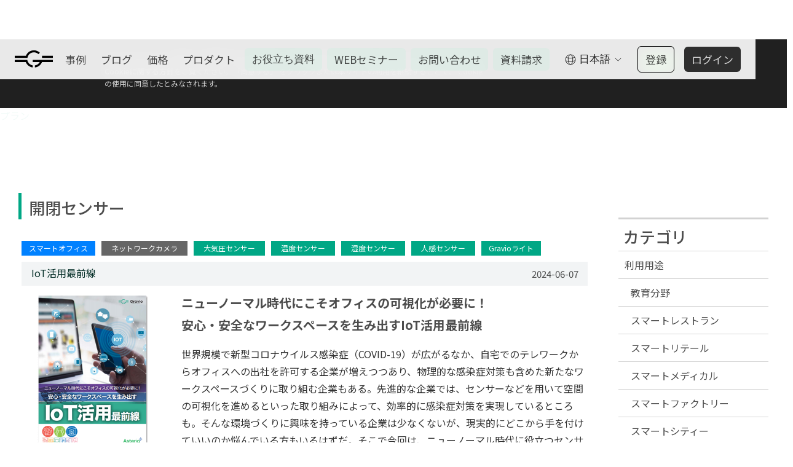

--- FILE ---
content_type: text/html
request_url: https://www.gravio.com/jp-case-sensor/open-and-close
body_size: 13447
content:
<!DOCTYPE html><!-- Last Published: Mon Jan 19 2026 13:19:07 GMT+0000 (Coordinated Universal Time) --><html data-wf-domain="www.gravio.com" data-wf-page="62ddfed46aace71250d902c8" data-wf-site="5b504326305736134c75e2ef" data-wf-collection="62ddfed46aace75426d90207" data-wf-item-slug="open-and-close"><head><meta charset="utf-8"/><title>「開閉センサー」のGravio活用｜導入事例｜新Gravio（グラビオ）アステリア- Gravio (日本)</title><meta content="「開閉センサー」のGravio活用事例紹介です。" name="description"/><meta content="width=device-width, initial-scale=1" name="viewport"/><meta content="NrXkhizxBYWMucT7Xv2-M1Cwrbr7l70wNRlbkSAYkMc" name="google-site-verification"/><link href="https://cdn.prod.website-files.com/5b504326305736134c75e2ef/css/new-gravio-website-en.shared.9984fad73.css" rel="stylesheet" type="text/css" integrity="sha384-mYT61z1N2MjJwPpvbzT+Sftk1KigW12BpVAlZXVeN0m7qZ0PyuORXnauoCEH9iM8" crossorigin="anonymous"/><link href="https://fonts.googleapis.com" rel="preconnect"/><link href="https://fonts.gstatic.com" rel="preconnect" crossorigin="anonymous"/><script src="https://ajax.googleapis.com/ajax/libs/webfont/1.6.26/webfont.js" type="text/javascript"></script><script type="text/javascript">WebFont.load({  google: {    families: ["Montserrat:100,100italic,200,200italic,300,300italic,400,400italic,500,500italic,600,600italic,700,700italic,800,800italic,900,900italic","Noto Sans JP:100,300,regular,500,700,900:japanese,latin","Roboto:regular,italic,500,500italic,700,700italic","Roboto Serif:regular,italic","Inter:regular,500,600,700"]  }});</script><script type="text/javascript">!function(o,c){var n=c.documentElement,t=" w-mod-";n.className+=t+"js",("ontouchstart"in o||o.DocumentTouch&&c instanceof DocumentTouch)&&(n.className+=t+"touch")}(window,document);</script><link href="https://cdn.prod.website-files.com/5b504326305736134c75e2ef/5ba0be3565cd1743cee96f55_favicon_gravio.png" rel="shortcut icon" type="image/x-icon"/><link href="https://cdn.prod.website-files.com/5b504326305736134c75e2ef/5ba0be3865cd1753cee96f56_Webclip_gravio.png" rel="apple-touch-icon"/><!-- Auto Language 2021/06/08 -->
<script>
    window.onload = function() {
        var defaultLanguage = "en";
        var currentLanguage = "";
        var browersLanguage = navigator.language.substr(0, 2);

		var storageTest = function(){
			try {
				window.localStorage.setItem("key", "value");
				window.localStorage.removeItem("key");
				return true;
			} catch(e){
				return false;
			}
		}

        if (storageTest() && typeof localStorage.language != "undefined") {
            currentLanguage = localStorage.language;
		} 
		else {
            switch (browersLanguage) {
                case 'ja':
                case 'en':
                    currentLanguage = browersLanguage;
                    break;
                default:
                    currentLanguage = defaultLanguage;
                    break;
            }
		}

  // 	var hostname = "https://new-gravio-website-en.webflow.io";
		var hostname = "https://www.gravio.com";
        var url = window.location.href;
        var isIndex = (url == hostname || url == hostname + "/") ? true : false;
        var isJPIndex = (url == hostname + "/jp" || url == hostname + "/jp/") ? true : false;
		var isENIndex = (url == hostname + "/en" || url == hostname + "/en/") ? true : false;

        switch (currentLanguage) {
            case 'ja':
                if (isIndex || isENIndex) {
                    window.location = "https://www.gravio.com/jp";
                }
                break;
            case 'en':
                if (isIndex || isJPIndex) {
                    window.location = "https://www.gravio.com/en";
                }
                break;
            default:
				if (isIndex) {
                    window.location = "https://www.gravio.com/en";
                }
                break;
        }
    };
</script>
<!-- End Auto Language 2021/06/08 -->

<!-- Safari :Theme-Color -->
<meta name="theme-color" content="#007D68" />

<!-- Twitter :Card -->
<meta name="twitter:site" content="@Gravio_jp" />
<meta name="twitter:creator" content="@Gravio_jp" />

<!-- Google Tag Manager -->
<script>(function(w,d,s,l,i){w[l]=w[l]||[];w[l].push({'gtm.start':
new Date().getTime(),event:'gtm.js'});var f=d.getElementsByTagName(s)[0],
j=d.createElement(s),dl=l!='dataLayer'?'&l='+l:'';j.async=true;j.src=
'https://www.googletagmanager.com/gtm.js?id='+i+dl;f.parentNode.insertBefore(j,f);
})(window,document,'script','dataLayer','GTM-NZ89T5H');</script>
<!-- End Google Tag Manager -->

<!-- Google Tag Manager (noscript) -->
<noscript><iframe src="https://www.googletagmanager.com/ns.html?id=GTM-NZ89T5H"
height="0" width="0" style="display:none;visibility:hidden"></iframe></noscript>
<!-- End Google Tag Manager (noscript) -->

<!-- jquery
<script src="https://code.jquery.com/jquery-3.3.1.js" integrity="sha256-2Kok7MbOyxpgUVvAk/HJ2jigOSYS2auK4Pfzbm7uH60="
    crossorigin="anonymous"></script>
 -->

<script src="https://cdnjs.cloudflare.com/ajax/libs/jquery/3.3.1/jquery.js"></script>

<style>
  
body {
  -webkit-font-smoothing: antialiased;
  font-family:"Roboto", "Noto Sans JP", "Helvetica Neue", Helvetica, Arial, sans-serif;}
  
.navigation-bar {
  -webkit-backdrop-filter: saturate(180%) blur(20px);
  backdrop-filter: saturate(180%) blur(20px);}
  
.navigation-bar_jp {
  -webkit-backdrop-filter: saturate(180%) blur(20px);
  backdrop-filter: saturate(180%) blur(20px);}

.element {
  filter: opacity(5);}
  
</style>

</head><body><div class="jp-nav-sticky"><div data-animation="default" class="navigation-bar-v6 w-nav" data-easing2="ease-in-out-quart" data-easing="ease-in-out-quart" data-collapse="medium" role="banner" data-duration="700" id="Navbar" data-doc-height="1"><div class="menu-button-v6 w-nav-button"><div class="menu-icon-copy"><div class="bread top c-black"></div><div class="bread bottom c-black"></div></div></div><a href="/jp" class="gravio-logo-v6 w-inline-block"><img src="https://cdn.prod.website-files.com/5b504326305736134c75e2ef/648031d893a4a47d7f600562_Gravio%20Logo.svg" alt="gravio logo" class="gravio-logo_v6"/></a><nav role="navigation" class="nav-menu-v6 w-nav-menu"><a href="/jp-case" class="nav-link-new lang-jp w-nav-link">事例</a><a href="/jp-blog" class="nav-link-new lang-jp w-nav-link">ブログ</a><a href="https://www.gravio.com/jp#plan" class="nav-link-new lang-jp w-nav-link">価格</a><a href="https://www.gravio.com/jp#product" class="nav-link-new lang-jp w-nav-link">プロダクト</a><a href="/jp-whitepaper" class="nav-link-new campaign w-nav-link">お役立ち資料</a><a href="https://attendee.bizibl.tv/companies/coT6RGcBIl09" target="_blank" class="nav-link-new campaign lang-jp w-nav-link">WEBセミナー</a><a href="https://www.asteria.com/jp/contact/gravio/" target="_blank" class="nav-link-new campaign lang-jp w-nav-link">お問い合わせ</a><a href="https://www.asteria.com/jp/contact/gravio/reqdoc/" target="_blank" class="nav-link-new campaign lang-jp w-nav-link">資料請求</a><div class="right-nav-link-wrapper-v6"><div data-delay="0" data-hover="false" class="locale-dropdown-memu-v6 w-dropdown"><div class="locale-dropdown-trigger-v5 w-dropdown-toggle"><img src="https://cdn.prod.website-files.com/5b504326305736134c75e2ef/5b87aeadd4cd684a9f56b0f9_language-black.svg" alt="" class="locale-button-earth-v5"/><div class="locale-button-contents-v5">日本語</div><img src="https://cdn.prod.website-files.com/5b504326305736134c75e2ef/5b5990d40fc0603a5c58a4ec_arrow-down.svg" alt="arrow-down" class="locale-button-arrow"/></div><nav class="locale-dropdown-list-copy w-dropdown-list"><a href="/en" class="btn-en-v5 w-dropdown-link">English</a><a href="/jp" class="btn-ja-v5 w-dropdown-link">日本語</a></nav></div><a href="https://gc1.gravio.com/ui/signup?lang=jp" target="_blank" class="nav-link-new register lang-jp w-nav-link">登録</a><a href="https://gc1.gravio.com/ui/login" target="_blank" class="nav-link-new login lang-jp w-nav-link">ログイン</a></div></nav></div><div class="subnav_wapper"><a href="https://www.asteria.com/jp/contact/gravio/" target="_blank" class="subnav_link w-button">お問い合わせ</a><a href="/jp-whitepaper" class="subnav_link w-button">お役立ち資料</a><a href="https://www.asteria.com/jp/contact/gravio/evaluation/" target="_blank" class="subnav_link w-button">3週間無償体験</a><a href="https://event.asteria.com/jp/event/?product_category=gravio" class="subnav_link w-button">イベント</a></div></div><div class="section_bottom-dialog"><div class="w-embed"><style>

	.section_bottom-dialog {
  	pointer-events: none;
  }
  
	.linktosales_wapper {
		pointer-events: all;
  }
  
	.cookie-dialog {
		pointer-events: all;
  }

</style></div><div id="Cookie-Dialog" class="cookie-dialog"><div class="container_dialog w-container"><div class="campaign_captions white cookie-content">本ウェブサイトは、利便性、品質維持·向上を目的に、Cookieを使用しております。詳しくは 本ウェブサイトの<a href="/jp/cookie-policy" class="linktocookiepolicypage">Cookieに関する方針</a>をご覧ください。「同意する」 をクリックまたは本サイトの利用を継続することで、 Cookieの使用に同意したとみなされます。</div><a id="Accept-Cookie" data-w-id="1bf7d0d4-88df-5751-30be-d3e298a13d11" href="#" class="buttons forcookiedialog w-button">OK</a></div></div></div><div id="S-Header" class="s-header-case-only _64mt"><h1 class="page-h1-case-only">事例</h1><div class="element-case-only">プラン</div></div><aside class="archive-section"><div class="archive-sec-container"><div class="width1500"><aside class="aside w-hidden-small w-hidden-tiny"><h3 class="archive-aside-h3"><span class="archive-aside-h3-span">カテゴリ</span></h3><div class="archive-aside-h4-block"><h4 class="archive-aside-h4">利用用途</h4></div><div class="archive-aside-collection-list-wrap w-dyn-list"><div role="list" class="archive-aside-collection-list w-dyn-items"><div role="listitem" class="archive-aside-collection-item w-dyn-item"><a href="/jp-case-scene/education" target="_blank" class="archive-aside-h5-link-block w-inline-block"><h4 class="archive-aside-h5">教育分野</h4></a></div><div role="listitem" class="archive-aside-collection-item w-dyn-item"><a href="/jp-case-scene/smart-restaurant" target="_blank" class="archive-aside-h5-link-block w-inline-block"><h4 class="archive-aside-h5">スマートレストラン</h4></a></div><div role="listitem" class="archive-aside-collection-item w-dyn-item"><a href="/jp-case-scene/smart-retail" target="_blank" class="archive-aside-h5-link-block w-inline-block"><h4 class="archive-aside-h5">スマートリテール</h4></a></div><div role="listitem" class="archive-aside-collection-item w-dyn-item"><a href="/jp-case-scene/smart-medical" target="_blank" class="archive-aside-h5-link-block w-inline-block"><h4 class="archive-aside-h5">スマートメディカル</h4></a></div><div role="listitem" class="archive-aside-collection-item w-dyn-item"><a href="/jp-case-scene/smart-factory" target="_blank" class="archive-aside-h5-link-block w-inline-block"><h4 class="archive-aside-h5">スマートファクトリー</h4></a></div><div role="listitem" class="archive-aside-collection-item w-dyn-item"><a href="/jp-case-scene/smart-city" target="_blank" class="archive-aside-h5-link-block w-inline-block"><h4 class="archive-aside-h5">スマートシティー</h4></a></div><div role="listitem" class="archive-aside-collection-item w-dyn-item"><a href="/jp-case-scene/smartoffice-smartbuilding" target="_blank" class="archive-aside-h5-link-block w-inline-block"><h4 class="archive-aside-h5">スマートオフィス・スマートビルディング</h4></a></div><div role="listitem" class="archive-aside-collection-item w-dyn-item"><a href="/jp-case-scene/smart-office" target="_blank" class="archive-aside-h5-link-block w-inline-block"><h4 class="archive-aside-h5">スマートオフィス</h4></a></div><div role="listitem" class="archive-aside-collection-item w-dyn-item"><a href="/jp-case-scene/smart-accommodation" target="_blank" class="archive-aside-h5-link-block w-inline-block"><h4 class="archive-aside-h5">スマートアコモデーション</h4></a></div><div role="listitem" class="archive-aside-collection-item w-dyn-item"><a href="/jp-case-scene/other" target="_blank" class="archive-aside-h5-link-block w-inline-block"><h4 class="archive-aside-h5">その他</h4></a></div></div></div><div class="archive-aside-h4-block"><h4 class="archive-aside-h4">利用センサー</h4></div><div class="archive-aside-collection-list-wrap w-dyn-list"><div role="list" class="archive-aside-collection-list w-dyn-items"><div role="listitem" class="archive-aside-collection-item w-dyn-item"><a href="/jp-case-sensor/open-and-close" target="_blank" aria-current="page" class="archive-aside-h5-link-block w-inline-block w--current"><h4 class="archive-aside-h5">開閉センサー</h4></a></div><div role="listitem" class="archive-aside-collection-item w-dyn-item"><a href="/jp-case-sensor/humidity" target="_blank" class="archive-aside-h5-link-block w-inline-block"><h4 class="archive-aside-h5">湿度センサー</h4></a></div><div role="listitem" class="archive-aside-collection-item w-dyn-item"><a href="/jp-case-sensor/temperature" target="_blank" class="archive-aside-h5-link-block w-inline-block"><h4 class="archive-aside-h5">温度センサー</h4></a></div><div role="listitem" class="archive-aside-collection-item w-dyn-item"><a href="/jp-case-sensor/vibration" target="_blank" class="archive-aside-h5-link-block w-inline-block"><h4 class="archive-aside-h5">振動センサー</h4></a></div><div role="listitem" class="archive-aside-collection-item w-dyn-item"><a href="/jp-case-sensor/atmospheric-pressure" target="_blank" class="archive-aside-h5-link-block w-inline-block"><h4 class="archive-aside-h5">大気圧センサー</h4></a></div><div role="listitem" class="archive-aside-collection-item w-dyn-item"><a href="/jp-case-sensor/pressure" target="_blank" class="archive-aside-h5-link-block w-inline-block"><h4 class="archive-aside-h5">圧力センサー</h4></a></div><div role="listitem" class="archive-aside-collection-item w-dyn-item"><a href="/jp-case-sensor/motion" target="_blank" class="archive-aside-h5-link-block w-inline-block"><h4 class="archive-aside-h5">人感センサー</h4></a></div><div role="listitem" class="archive-aside-collection-item w-dyn-item"><a href="/jp-case-sensor/wireless-double-switch" target="_blank" class="archive-aside-h5-link-block w-inline-block"><h4 class="archive-aside-h5">ワイヤレスダブルスイッチ</h4></a></div><div role="listitem" class="archive-aside-collection-item w-dyn-item"><a href="/jp-case-sensor/wireless-switch" target="_blank" class="archive-aside-h5-link-block w-inline-block"><h4 class="archive-aside-h5">ワイヤレススイッチ</h4></a></div><div role="listitem" class="archive-aside-collection-item w-dyn-item"><a href="/jp-case-sensor/barcode-reader" target="_blank" class="archive-aside-h5-link-block w-inline-block"><h4 class="archive-aside-h5">バーコードリーダー</h4></a></div><div role="listitem" class="archive-aside-collection-item w-dyn-item"><a href="/jp-case-sensor/network-camera" target="_blank" class="archive-aside-h5-link-block w-inline-block"><h4 class="archive-aside-h5">ネットワークカメラ</h4></a></div><div role="listitem" class="archive-aside-collection-item w-dyn-item"><a href="/jp-case-sensor/distance" target="_blank" class="archive-aside-h5-link-block w-inline-block"><h4 class="archive-aside-h5">ディスタンスセンサー</h4></a></div><div role="listitem" class="archive-aside-collection-item w-dyn-item"><a href="/jp-case-sensor/gravio-led-matrix" target="_blank" class="archive-aside-h5-link-block w-inline-block"><h4 class="archive-aside-h5">Gravio LEDマトリックス</h4></a></div><div role="listitem" class="archive-aside-collection-item w-dyn-item"><a href="/jp-case-sensor/gravio-co2" target="_blank" class="archive-aside-h5-link-block w-inline-block"><h4 class="archive-aside-h5">Gravio CO2</h4></a></div></div></div><div class="archive-aside-h4-block"><h4 class="archive-aside-h4">アクション</h4></div><div class="archive-aside-collection-list-wrap w-dyn-list"><div role="list" class="archive-aside-collection-list w-dyn-items"><div role="listitem" class="archive-aside-collection-item w-dyn-item"><a href="/jp-case-actions/external-device-control" target="_blank" class="archive-aside-h5-link-block w-inline-block"><h4 class="archive-aside-h5">外部機器制御</h4></a></div><div role="listitem" class="archive-aside-collection-item w-dyn-item"><a href="/jp-case-actions/light-control" target="_blank" class="archive-aside-h5-link-block w-inline-block"><h4 class="archive-aside-h5">ライト制御</h4></a></div><div role="listitem" class="archive-aside-collection-item w-dyn-item"><a href="/jp-case-actions/data-display-in-browser" target="_blank" class="archive-aside-h5-link-block w-inline-block"><h4 class="archive-aside-h5">ブラウザでデータ表示</h4></a></div><div role="listitem" class="archive-aside-collection-item w-dyn-item"><a href="/jp-case-actions/patrite" target="_blank" class="archive-aside-h5-link-block w-inline-block"><h4 class="archive-aside-h5">パトライト</h4></a></div><div role="listitem" class="archive-aside-collection-item w-dyn-item"><a href="/jp-case-actions/speaker-control" target="_blank" class="archive-aside-h5-link-block w-inline-block"><h4 class="archive-aside-h5">スピーカー制御</h4></a></div><div role="listitem" class="archive-aside-collection-item w-dyn-item"><a href="/jp-case-actions/website-auto-display" target="_blank" class="archive-aside-h5-link-block w-inline-block"><h4 class="archive-aside-h5">Webサイト表示</h4></a></div><div role="listitem" class="archive-aside-collection-item w-dyn-item"><a href="/jp-case-actions/sms-notification" target="_blank" class="archive-aside-h5-link-block w-inline-block"><h4 class="archive-aside-h5">SMS通知</h4></a></div><div role="listitem" class="archive-aside-collection-item w-dyn-item"><a href="/jp-case-actions/microsoft-teams" target="_blank" class="archive-aside-h5-link-block w-inline-block"><h4 class="archive-aside-h5">Microsoft Teams</h4></a></div><div role="listitem" class="archive-aside-collection-item w-dyn-item"><a href="/jp-case-actions/line-notification" target="_blank" class="archive-aside-h5-link-block w-inline-block"><h4 class="archive-aside-h5">LINE通知</h4></a></div><div role="listitem" class="archive-aside-collection-item w-dyn-item"><a href="/jp-case-actions/line-works" target="_blank" class="archive-aside-h5-link-block w-inline-block"><h4 class="archive-aside-h5">LINE WORKS通知</h4></a></div><div role="listitem" class="archive-aside-collection-item w-dyn-item"><a href="/jp-case-actions/gravio-light" target="_blank" class="archive-aside-h5-link-block w-inline-block"><h4 class="archive-aside-h5">Gravioライト</h4></a></div><div role="listitem" class="archive-aside-collection-item w-dyn-item"><a href="/jp-case-actions/gravio-led-matrix" target="_blank" class="archive-aside-h5-link-block w-inline-block"><h4 class="archive-aside-h5">Gravio LEDマトリックス</h4></a></div><div role="listitem" class="archive-aside-collection-item w-dyn-item"><a href="/jp-case-actions/csv-data-output" target="_blank" class="archive-aside-h5-link-block w-inline-block"><h4 class="archive-aside-h5">CSVデータ出力</h4></a></div><div role="listitem" class="archive-aside-collection-item w-dyn-item"><a href="/jp-case-actions/qlik-sense" target="_blank" class="archive-aside-h5-link-block w-inline-block"><h4 class="archive-aside-h5">BIツール表示（Qlik Sense）</h4></a></div><div role="listitem" class="archive-aside-collection-item w-dyn-item"><a href="/jp-case-actions/microsoft-powerbi" target="_blank" class="archive-aside-h5-link-block w-inline-block"><h4 class="archive-aside-h5">BIツール表示（Microsoft PowerBI）</h4></a></div><div role="listitem" class="archive-aside-collection-item w-dyn-item"><a href="/jp-case-actions/gravio-cloud-statistics" target="_blank" class="archive-aside-h5-link-block w-inline-block"><h4 class="archive-aside-h5">BIツール表示（Gravio Cloud 統計機能）</h4></a></div><div role="listitem" class="archive-aside-collection-item w-dyn-item"><a href="/jp-case-actions/google-data-portal" target="_blank" class="archive-aside-h5-link-block w-inline-block"><h4 class="archive-aside-h5">BIツール表示（Googleデータポータル）</h4></a></div><div role="listitem" class="archive-aside-collection-item w-dyn-item"><a href="/jp-case-actions/google-spreadsheet" target="_blank" class="archive-aside-h5-link-block w-inline-block"><h4 class="archive-aside-h5">BIツール表示（Googleスプレッドシート）</h4></a></div></div></div><div class="archive-aside-h4-block"><h4 class="archive-aside-h4">業種</h4></div><div class="archive-aside-collection-list-wrap w-dyn-list"><div role="list" class="archive-aside-collection-list w-dyn-items"><div role="listitem" class="archive-aside-collection-item w-dyn-item"><a href="/jp-case-industry/food" target="_blank" class="archive-aside-h5-link-block w-inline-block"><h4 class="archive-aside-h5">飲食業</h4></a></div><div role="listitem" class="archive-aside-collection-item w-dyn-item"><a href="/jp-case-industry/tourism" target="_blank" class="archive-aside-h5-link-block w-inline-block"><h4 class="archive-aside-h5">観光業</h4></a></div><div role="listitem" class="archive-aside-collection-item w-dyn-item"><a href="/jp-case-industry/manufacturing" target="_blank" class="archive-aside-h5-link-block w-inline-block"><h4 class="archive-aside-h5">製造業</h4></a></div><div role="listitem" class="archive-aside-collection-item w-dyn-item"><a href="/jp-case-industry/telecommunications" target="_blank" class="archive-aside-h5-link-block w-inline-block"><h4 class="archive-aside-h5">情報通信業</h4></a></div><div role="listitem" class="archive-aside-collection-item w-dyn-item"><a href="/jp-case-industry/construct" target="_blank" class="archive-aside-h5-link-block w-inline-block"><h4 class="archive-aside-h5">建設業</h4></a></div><div role="listitem" class="archive-aside-collection-item w-dyn-item"><a href="/jp-case-industry/retail" target="_blank" class="archive-aside-h5-link-block w-inline-block"><h4 class="archive-aside-h5">小売業</h4></a></div><div role="listitem" class="archive-aside-collection-item w-dyn-item"><a href="/jp-case-industry/medical-institution" target="_blank" class="archive-aside-h5-link-block w-inline-block"><h4 class="archive-aside-h5">医療機関</h4></a></div><div role="listitem" class="archive-aside-collection-item w-dyn-item"><a href="/jp-case-industry/public" target="_blank" class="archive-aside-h5-link-block w-inline-block"><h4 class="archive-aside-h5">公共</h4></a></div><div role="listitem" class="archive-aside-collection-item w-dyn-item"><a href="/jp-case-industry/other" target="_blank" class="archive-aside-h5-link-block w-inline-block"><h4 class="archive-aside-h5">その他</h4></a></div></div></div></aside><h2 class="archive-sec-h2">開閉センサー</h2><div class="archive-page-collection-list-wrap w-dyn-list"><div role="list" class="archive-page-collection-list w-dyn-items"><div role="listitem" class="archive-page-row w-dyn-item"><div class="archive-page-case-icons w-clearfix"><h6 style="background-color:#0081ff" class="archive-page-h6-caticon">スマートオフィス</h6><div class="archive-page-h6-caticon-lists w-dyn-list"><div role="list" class="archive-page-h6-caticon-list w-clearfix w-dyn-items"><div style="background-color:#666" role="listitem" class="archive-page-h6-caticon-box w-dyn-item"><div class="archive-page-h6-caticon-copy">ネットワークカメラ</div></div><div style="background-color:#00a785" role="listitem" class="archive-page-h6-caticon-box w-dyn-item"><div class="archive-page-h6-caticon-copy">大気圧センサー</div></div><div style="background-color:#00a785" role="listitem" class="archive-page-h6-caticon-box w-dyn-item"><div class="archive-page-h6-caticon-copy">温度センサー</div></div><div style="background-color:#00a785" role="listitem" class="archive-page-h6-caticon-box w-dyn-item"><div class="archive-page-h6-caticon-copy">湿度センサー</div></div><div style="background-color:#00a785" role="listitem" class="archive-page-h6-caticon-box w-dyn-item"><div class="archive-page-h6-caticon-copy">人感センサー</div></div></div></div><h6 style="background-color:#00a785" class="archive-page-h6-caticon">Gravioライト</h6><h6 class="archive-page-h6-caticon w-condition-invisible w-dyn-bind-empty"></h6><h6 class="archive-page-h6-caticon w-condition-invisible w-dyn-bind-empty"></h6><h6 class="archive-page-h6-caticon w-condition-invisible w-dyn-bind-empty"></h6><h6 class="archive-page-h6-caticon w-condition-invisible w-dyn-bind-empty"></h6></div><div class="archive-page-case-box w-clearfix"><div class="archive-page-case-name">IoT活用最前線</div><h5 class="archive-page-case-date">2024-06-07</h5></div><div class="archive-page-case-titles w-clearfix"><div class="archive-top-case-title-lbox"><a href="https://www.asteria.com/jp/contact/gravio/wp_3_DensePrevention/" target="_blank" class="archive-page-image w-inline-block"><img alt="IoT活用最前線" src="https://cdn.prod.website-files.com/5ba3150a54f21cfe3f02b031/5f642fd21a5d3b313398494e_wp_gravio_3_DensePrevention_01.png" class="archive-sec-row-image"/></a></div><div class="archive-top-case-title-rbox"><a href="https://www.asteria.com/jp/contact/gravio/wp_3_DensePrevention/" target="_blank" class="archive-page-case-link">ニューノーマル時代にこそオフィスの可視化が必要に！
安心・安全なワークスペースを生み出すIoT活用最前線</a><div class="archive-page-case-text w-richtext"><p>世界規模で新型コロナウイルス感染症（COVID-19）が広がるなか、自宅でのテレワークからオフィスへの出社を許可する企業が増えつつあり、物理的な感染症対策も含めた新たなワークスペースづくりに取り組む企業もある。先進的な企業では、センサーなどを用いて空間の可視化を進めるといった取り組みによって、効率的に感染症対策を実現しているところも。そんな環境づくりに興味を持っている企業は少なくないが、現実的にどこから手を付けていいのか悩んでいる方もいるはずだ。そこで今回は、ニューノーマル時代に役立つセンサー活用の第一歩として、簡単IoTソリューションの実力について見ていきたい。</p></div></div></div><div class="archive-page-case-btns w-clearfix"><a href="https://www.asteria.com/jp/contact/gravio/wp_3_DensePrevention/" target="_blank" class="archive-page-case-btn w-button">Read More</a></div></div><div role="listitem" class="archive-page-row w-dyn-item"><div class="archive-page-case-icons w-clearfix"><h6 style="background-color:#0081ff" class="archive-page-h6-caticon">スマートアコモデーション</h6><div class="archive-page-h6-caticon-lists w-dyn-list"><div role="list" class="archive-page-h6-caticon-list w-clearfix w-dyn-items"><div style="background-color:#00a785" role="listitem" class="archive-page-h6-caticon-box w-dyn-item"><div class="archive-page-h6-caticon-copy">温度センサー</div></div><div style="background-color:#00a785" role="listitem" class="archive-page-h6-caticon-box w-dyn-item"><div class="archive-page-h6-caticon-copy">湿度センサー</div></div><div style="background-color:#00a785" role="listitem" class="archive-page-h6-caticon-box w-dyn-item"><div class="archive-page-h6-caticon-copy">人感センサー</div></div><div style="background-color:#00a785" role="listitem" class="archive-page-h6-caticon-box w-dyn-item"><div class="archive-page-h6-caticon-copy">開閉センサー</div></div><div style="background-color:#00a785" role="listitem" class="archive-page-h6-caticon-box w-dyn-item"><div class="archive-page-h6-caticon-copy">ワイヤレスダブルスイッチ</div></div></div></div><h6 style="background-color:#577bbd" class="archive-page-h6-caticon">LINE WORKS通知</h6><h6 style="background-color:#577bbd" class="archive-page-h6-caticon">BIツール表示（Googleデータポータル）</h6><h6 class="archive-page-h6-caticon w-condition-invisible w-dyn-bind-empty"></h6><h6 class="archive-page-h6-caticon w-condition-invisible w-dyn-bind-empty"></h6><h6 class="archive-page-h6-caticon w-condition-invisible w-dyn-bind-empty"></h6></div><div class="archive-page-case-box w-clearfix"><div class="archive-page-case-name">株式会社一の湯様</div><h5 class="archive-page-case-date">2022-12-26</h5></div><div class="archive-page-case-titles w-clearfix"><div class="archive-top-case-title-lbox"><a href="https://www.gravio.com/jp-case-article/ichinoyu" target="_blank" class="archive-page-image w-inline-block"><img alt="株式会社一の湯様" src="https://cdn.prod.website-files.com/5ba3150a54f21cfe3f02b031/6396ae8eaa7b4240ed428a4d_12_thum.jpg" sizes="(max-width: 479px) 96vw, (max-width: 767px) 34vw, (max-width: 991px) 22vw, 17vw" srcset="https://cdn.prod.website-files.com/5ba3150a54f21cfe3f02b031/6396ae8eaa7b4240ed428a4d_12_thum-p-500.jpg 500w, https://cdn.prod.website-files.com/5ba3150a54f21cfe3f02b031/6396ae8eaa7b4240ed428a4d_12_thum.jpg 746w" class="archive-sec-row-image"/></a></div><div class="archive-top-case-title-rbox"><a href="https://www.gravio.com/jp-case-article/ichinoyu" target="_blank" class="archive-page-case-link">老舗旅館が推し進めるDX・デジタル活用を強力に後押し
IoTの迅速な導入で顧客サービス向上と働き方改革を同時に実現</a><div class="archive-page-case-text w-richtext"><p>江戸時代から箱根の地で長らく温泉旅館を運営してきた老舗旅館の一の湯では、デジタル活用による顧客サービスの品質向上と低価格化、さらには従業員の働き方改革の取り組みを進めている。その一環として今回GravioのIoTソリューションを導入、限られた人員や予算の中でも迅速にシステムを構築し、さまざまな業務における生産性を改善し、顧客サービスの向上を実現した。</p></div></div></div><div class="archive-page-case-btns w-clearfix"><a href="https://www.gravio.com/jp-case-article/ichinoyu" target="_blank" class="archive-page-case-btn w-button">Read More</a></div></div><div role="listitem" class="archive-page-row w-dyn-item"><div class="archive-page-case-icons w-clearfix"><h6 style="background-color:#0081ff" class="archive-page-h6-caticon">スマートオフィス</h6><div class="archive-page-h6-caticon-lists w-dyn-list"><div role="list" class="archive-page-h6-caticon-list w-clearfix w-dyn-items"><div style="background-color:#666" role="listitem" class="archive-page-h6-caticon-box w-dyn-item"><div class="archive-page-h6-caticon-copy">ネットワークカメラ</div></div><div style="background-color:#00a785" role="listitem" class="archive-page-h6-caticon-box w-dyn-item"><div class="archive-page-h6-caticon-copy">温度センサー</div></div><div style="background-color:#00a785" role="listitem" class="archive-page-h6-caticon-box w-dyn-item"><div class="archive-page-h6-caticon-copy">湿度センサー</div></div><div style="background-color:#00a785" role="listitem" class="archive-page-h6-caticon-box w-dyn-item"><div class="archive-page-h6-caticon-copy">人感センサー</div></div><div style="background-color:#00a785" role="listitem" class="archive-page-h6-caticon-box w-dyn-item"><div class="archive-page-h6-caticon-copy">開閉センサー</div></div></div></div><h6 class="archive-page-h6-caticon w-condition-invisible w-dyn-bind-empty"></h6><h6 class="archive-page-h6-caticon w-condition-invisible w-dyn-bind-empty"></h6><h6 class="archive-page-h6-caticon w-condition-invisible w-dyn-bind-empty"></h6><h6 class="archive-page-h6-caticon w-condition-invisible w-dyn-bind-empty"></h6><h6 class="archive-page-h6-caticon w-condition-invisible w-dyn-bind-empty"></h6></div><div class="archive-page-case-box w-clearfix"><div class="archive-page-case-name">ぺんてる株式会社　経営戦略室 デジタルシフト課 様</div><h5 class="archive-page-case-date">2022-11-28</h5></div><div class="archive-page-case-titles w-clearfix"><div class="archive-top-case-title-lbox"><a href="https://www.gravio.com/jp-case-article/pentel" target="_blank" class="archive-page-image w-inline-block"><img alt="ぺんてる株式会社　経営戦略室 デジタルシフト課 様" src="https://cdn.prod.website-files.com/5ba3150a54f21cfe3f02b031/635a25e97a09ebaf1671b5f4_7.jpg" class="archive-sec-row-image"/></a></div><div class="archive-top-case-title-rbox"><a href="https://www.gravio.com/jp-case-article/pentel" target="_blank" class="archive-page-case-link">大手製造業におけるAI/IoTを活用したDXを一気に加速、ノーコードでオフィス内DXを短期間のうちに実現</a><div class="archive-page-case-text w-richtext"><p>大手の文具事務用品メーカーであるぺんてるは、同社のビジネスの中核である「モノ作り力」をDX活用により一層強化すべく、2019年から「工場のIoT化」に取り組んでいる。この取り組みの一環として、同社のIT部門では工場の本番環境と切り離して独自にAIやIoTの検証を行える環境をGravioを使って構築した。その結果、温度・湿度センサーや人感センサー、AIカメラなどを用いたオフィス内データを活用したDXの仕組みを実現するとともに、若手技術者のAI/IoT開発スキルも大幅に向上した。</p></div></div></div><div class="archive-page-case-btns w-clearfix"><a href="https://www.gravio.com/jp-case-article/pentel" target="_blank" class="archive-page-case-btn w-button">Read More</a></div></div><div role="listitem" class="archive-page-row w-dyn-item"><div class="archive-page-case-icons w-clearfix"><h6 style="background-color:#0081ff" class="archive-page-h6-caticon">スマートシティー</h6><div class="archive-page-h6-caticon-lists w-dyn-list"><div role="list" class="archive-page-h6-caticon-list w-clearfix w-dyn-items"><div style="background-color:#00a785" role="listitem" class="archive-page-h6-caticon-box w-dyn-item"><div class="archive-page-h6-caticon-copy">開閉センサー</div></div></div></div><h6 style="background-color:#666" class="archive-page-h6-caticon">ブラウザでデータ表示</h6><h6 class="archive-page-h6-caticon w-condition-invisible w-dyn-bind-empty"></h6><h6 class="archive-page-h6-caticon w-condition-invisible w-dyn-bind-empty"></h6><h6 class="archive-page-h6-caticon w-condition-invisible w-dyn-bind-empty"></h6><h6 class="archive-page-h6-caticon w-condition-invisible w-dyn-bind-empty"></h6></div><div class="archive-page-case-box w-clearfix"><div class="archive-page-case-name">株式会社　川崎フロンターレ様</div><h5 class="archive-page-case-date">2022-06-23</h5></div><div class="archive-page-case-titles w-clearfix"><div class="archive-top-case-title-lbox"><a href="https://ledge.ai/articles/gravio-oec-frontale" target="_blank" class="archive-page-image w-inline-block"><img alt="株式会社　川崎フロンターレ様" src="https://cdn.prod.website-files.com/5ba3150a54f21cfe3f02b031/62ccc662b66eaa47c64b4796_Gravio_Frontale.jpg" class="archive-sec-row-image"/></a></div><div class="archive-top-case-title-rbox"><a href="https://ledge.ai/articles/gravio-oec-frontale" target="_blank" class="archive-page-case-link">川崎フロンターレが考えるニューノーマルな観戦スタイル！ サッカー観戦に安心と快適を</a><div class="archive-page-case-text w-richtext"><p>コロナ禍により、この2年ほど大規模なイベントでは厳しい人数制限が課せられていたが、最近になってそうした規制が少しずつ緩和されてきている。日本プロサッカーリーグ（Jリーグ）においても、今シーズンからはスタジアム収容人数100%の有観客開催も再開している。</p><p>こうした規制緩和の動きは、もちろん喜ばしいニュースではあるものの、会場となるスタジアムでは、安心して観戦できるよう、密の発生を回避する感染対策がこれまで以上に求められる。</p><p>そうした背景を受け、株式会社川崎フロンターレと岡谷エレクトロニクス株式会社は、Gravioを利用した「トイレ利用状況可視化システム」を開発。川崎フロンターレのホームスタジアムである等々力陸上競技場にて実証実験を開始した。【AI関連メディア「Ledge.ai」掲載記事】</p></div></div></div><div class="archive-page-case-btns w-clearfix"><a href="https://ledge.ai/articles/gravio-oec-frontale" target="_blank" class="archive-page-case-btn w-button">Read More</a></div></div><div role="listitem" class="archive-page-row w-dyn-item"><div class="archive-page-case-icons w-clearfix"><h6 style="background-color:#0081ff" class="archive-page-h6-caticon">スマートオフィス</h6><div class="archive-page-h6-caticon-lists w-dyn-list"><div role="list" class="archive-page-h6-caticon-list w-clearfix w-dyn-items"><div style="background-color:#666" role="listitem" class="archive-page-h6-caticon-box w-dyn-item"><div class="archive-page-h6-caticon-copy">ネットワークカメラ</div></div><div style="background-color:#00a785" role="listitem" class="archive-page-h6-caticon-box w-dyn-item"><div class="archive-page-h6-caticon-copy">開閉センサー</div></div><div style="background-color:#00a785" role="listitem" class="archive-page-h6-caticon-box w-dyn-item"><div class="archive-page-h6-caticon-copy">温度センサー</div></div><div style="background-color:#00a785" role="listitem" class="archive-page-h6-caticon-box w-dyn-item"><div class="archive-page-h6-caticon-copy">人感センサー</div></div><div style="background-color:#00a785" role="listitem" class="archive-page-h6-caticon-box w-dyn-item"><div class="archive-page-h6-caticon-copy">Gravio CO2</div></div></div></div><h6 style="background-color:#00a785" class="archive-page-h6-caticon">Gravio LEDマトリックス</h6><h6 style="background-color:#666666" class="archive-page-h6-caticon">スピーカー制御</h6><h6 style="background-color:#666" class="archive-page-h6-caticon">ブラウザでデータ表示</h6><h6 class="archive-page-h6-caticon w-condition-invisible w-dyn-bind-empty"></h6><h6 class="archive-page-h6-caticon w-condition-invisible w-dyn-bind-empty"></h6></div><div class="archive-page-case-box w-clearfix"><div class="archive-page-case-name">「新しい働き方」のリファレンス〜アステリアの新オフィスにおけるAIとIoTの活用を潜入レポート</div><h5 class="archive-page-case-date">2022-02-14</h5></div><div class="archive-page-case-titles w-clearfix"><div class="archive-top-case-title-lbox"><a href="https://ledge.ai/articles/gravio-office-tour" target="_blank" class="archive-page-image w-inline-block"><img alt="「新しい働き方」のリファレンス〜アステリアの新オフィスにおけるAIとIoTの活用を潜入レポート" src="https://cdn.prod.website-files.com/5ba3150a54f21cfe3f02b031/6203aa7df4441b18c380a3b8_unnamed.jpg" class="archive-sec-row-image"/></a></div><div class="archive-top-case-title-rbox"><a href="https://ledge.ai/articles/gravio-office-tour" target="_blank" class="archive-page-case-link">「新しい働き方」のリファレンス〜アステリアの新オフィスにおけるAIとIoTの活用を潜入レポート</a><div class="archive-page-case-text w-richtext"><p>今回、最新のAIやIoTの使い方を特別レクチャーしてくれるというので「Ledge.ai」編集部が訪問してみた。その結果、新オフィスには社員たちの要望を取り入れ、</p><p>Gravioの強みであるIoTとAIがふんだんかつ適材適所に導入されており、社員たちの満足感も納得できる快適さだとわかった。</p><p>この記事では、新オフィスが社員たちの満足度が高い10の理由をIoTとAIの使用箇所を順に紹介したい。【AI関連メディア「Ledge.ai」掲載記事】</p></div></div></div><div class="archive-page-case-btns w-clearfix"><a href="https://ledge.ai/articles/gravio-office-tour" target="_blank" class="archive-page-case-btn w-button">Read More</a></div></div></div><div role="navigation" aria-label="List" class="w-pagination-wrapper"></div></div></div></div></aside><div class="common-banner-mainbox-module"><a href="https://www.asteria.com/jp/contact/gravio/reqdoc/" target="_blank" class="common-banner-mainbox-innermodule w-inline-block"><img src="https://cdn.prod.website-files.com/5b504326305736134c75e2ef/67e0c8db68e84cb0b5b008dc_bnr_reqdoc_pc.jpg" alt="業務の自動化・省力化・遠隔化これ1冊で丸わかり！まとめて読めるPDF版はこちら" width="Auto" sizes="(max-width: 2400px) 100vw, 2400px" loading="eager" srcset="https://cdn.prod.website-files.com/5b504326305736134c75e2ef/67e0c8db68e84cb0b5b008dc_bnr_reqdoc_pc-p-500.jpg 500w, https://cdn.prod.website-files.com/5b504326305736134c75e2ef/67e0c8db68e84cb0b5b008dc_bnr_reqdoc_pc-p-800.jpg 800w, https://cdn.prod.website-files.com/5b504326305736134c75e2ef/67e0c8db68e84cb0b5b008dc_bnr_reqdoc_pc-p-1080.jpg 1080w, https://cdn.prod.website-files.com/5b504326305736134c75e2ef/67e0c8db68e84cb0b5b008dc_bnr_reqdoc_pc-p-1600.jpg 1600w, https://cdn.prod.website-files.com/5b504326305736134c75e2ef/67e0c8db68e84cb0b5b008dc_bnr_reqdoc_pc-p-2000.jpg 2000w, https://cdn.prod.website-files.com/5b504326305736134c75e2ef/67e0c8db68e84cb0b5b008dc_bnr_reqdoc_pc.jpg 2400w" class="common-pc-banner-image"/><img src="https://cdn.prod.website-files.com/5b504326305736134c75e2ef/67e0c957d20dc31d2329f50b_bnr_reqdoc_sp.jpg" alt="業務の自動化・省力化・遠隔化これ1冊で丸わかり！まとめて読めるPDF版はこちら" sizes="(max-width: 1080px) 100vw, 1080px" srcset="https://cdn.prod.website-files.com/5b504326305736134c75e2ef/67e0c957d20dc31d2329f50b_bnr_reqdoc_sp-p-500.jpg 500w, https://cdn.prod.website-files.com/5b504326305736134c75e2ef/67e0c957d20dc31d2329f50b_bnr_reqdoc_sp-p-800.jpg 800w, https://cdn.prod.website-files.com/5b504326305736134c75e2ef/67e0c957d20dc31d2329f50b_bnr_reqdoc_sp.jpg 1080w" loading="eager" class="common-sp-banner-image"/></a><div class="common-banner-hiddenbox"><a href="https://www.asteria.com/jp/contact/gravio/wp_100usecases/" target="_blank" class="common-banner-mainbox-innermodule w-inline-block"><img src="https://cdn.prod.website-files.com/5b504326305736134c75e2ef/6565a84bca713a2f40080677_231128_Glavio%E3%83%90%E3%83%8A%E3%83%BC_%E3%83%A6%E3%83%BC%E3%82%B9%E3%82%B1%E3%83%BC%E3%82%B9100%E9%81%B8_2400%20(1).jpg" alt="業務の自動化・省力化・遠隔化これ1冊で丸わかり！まとめて読めるPDF版はこちら" width="Auto" sizes="(max-width: 2400px) 100vw, 2400px" srcset="https://cdn.prod.website-files.com/5b504326305736134c75e2ef/6565a84bca713a2f40080677_231128_Glavio%E3%83%90%E3%83%8A%E3%83%BC_%E3%83%A6%E3%83%BC%E3%82%B9%E3%82%B1%E3%83%BC%E3%82%B9100%E9%81%B8_2400%20(1)-p-500.jpg 500w, https://cdn.prod.website-files.com/5b504326305736134c75e2ef/6565a84bca713a2f40080677_231128_Glavio%E3%83%90%E3%83%8A%E3%83%BC_%E3%83%A6%E3%83%BC%E3%82%B9%E3%82%B1%E3%83%BC%E3%82%B9100%E9%81%B8_2400%20(1)-p-800.jpg 800w, https://cdn.prod.website-files.com/5b504326305736134c75e2ef/6565a84bca713a2f40080677_231128_Glavio%E3%83%90%E3%83%8A%E3%83%BC_%E3%83%A6%E3%83%BC%E3%82%B9%E3%82%B1%E3%83%BC%E3%82%B9100%E9%81%B8_2400%20(1)-p-1080.jpg 1080w, https://cdn.prod.website-files.com/5b504326305736134c75e2ef/6565a84bca713a2f40080677_231128_Glavio%E3%83%90%E3%83%8A%E3%83%BC_%E3%83%A6%E3%83%BC%E3%82%B9%E3%82%B1%E3%83%BC%E3%82%B9100%E9%81%B8_2400%20(1)-p-1600.jpg 1600w, https://cdn.prod.website-files.com/5b504326305736134c75e2ef/6565a84bca713a2f40080677_231128_Glavio%E3%83%90%E3%83%8A%E3%83%BC_%E3%83%A6%E3%83%BC%E3%82%B9%E3%82%B1%E3%83%BC%E3%82%B9100%E9%81%B8_2400%20(1)-p-2000.jpg 2000w, https://cdn.prod.website-files.com/5b504326305736134c75e2ef/6565a84bca713a2f40080677_231128_Glavio%E3%83%90%E3%83%8A%E3%83%BC_%E3%83%A6%E3%83%BC%E3%82%B9%E3%82%B1%E3%83%BC%E3%82%B9100%E9%81%B8_2400%20(1).jpg 2400w" class="common-pc-banner-image"/><img src="https://cdn.prod.website-files.com/5b504326305736134c75e2ef/6565dc439c49738b70f9b8f5_231128_Glavio%E3%83%90%E3%83%8A%E3%83%BC_%E3%83%A6%E3%83%BC%E3%82%B9%E3%82%B1%E3%83%BC%E3%82%B9100%E9%81%B8_1080.jpg" alt="業務の自動化・省力化・遠隔化これ1冊で丸わかり！まとめて読めるPDF版はこちら" sizes="(max-width: 1080px) 100vw, 1080px" srcset="https://cdn.prod.website-files.com/5b504326305736134c75e2ef/6565dc439c49738b70f9b8f5_231128_Glavio%E3%83%90%E3%83%8A%E3%83%BC_%E3%83%A6%E3%83%BC%E3%82%B9%E3%82%B1%E3%83%BC%E3%82%B9100%E9%81%B8_1080-p-500.jpg 500w, https://cdn.prod.website-files.com/5b504326305736134c75e2ef/6565dc439c49738b70f9b8f5_231128_Glavio%E3%83%90%E3%83%8A%E3%83%BC_%E3%83%A6%E3%83%BC%E3%82%B9%E3%82%B1%E3%83%BC%E3%82%B9100%E9%81%B8_1080-p-800.jpg 800w, https://cdn.prod.website-files.com/5b504326305736134c75e2ef/6565dc439c49738b70f9b8f5_231128_Glavio%E3%83%90%E3%83%8A%E3%83%BC_%E3%83%A6%E3%83%BC%E3%82%B9%E3%82%B1%E3%83%BC%E3%82%B9100%E9%81%B8_1080.jpg 1080w" class="common-sp-banner-image"/></a><a href="/seminar/202503" class="common-banner-mainbox-innermodule w-inline-block"><img src="https://cdn.prod.website-files.com/5b504326305736134c75e2ef/67aeb22312f70f62b03661ad_seminar202503-bnr-pc.jpg" alt="業務の自動化・省力化・遠隔化これ1冊で丸わかり！まとめて読めるPDF版はこちら" width="Auto" sizes="(max-width: 2400px) 100vw, 2400px" srcset="https://cdn.prod.website-files.com/5b504326305736134c75e2ef/67aeb22312f70f62b03661ad_seminar202503-bnr-pc-p-500.jpg 500w, https://cdn.prod.website-files.com/5b504326305736134c75e2ef/67aeb22312f70f62b03661ad_seminar202503-bnr-pc-p-800.jpg 800w, https://cdn.prod.website-files.com/5b504326305736134c75e2ef/67aeb22312f70f62b03661ad_seminar202503-bnr-pc-p-1080.jpg 1080w, https://cdn.prod.website-files.com/5b504326305736134c75e2ef/67aeb22312f70f62b03661ad_seminar202503-bnr-pc-p-1600.jpg 1600w, https://cdn.prod.website-files.com/5b504326305736134c75e2ef/67aeb22312f70f62b03661ad_seminar202503-bnr-pc-p-2000.jpg 2000w, https://cdn.prod.website-files.com/5b504326305736134c75e2ef/67aeb22312f70f62b03661ad_seminar202503-bnr-pc.jpg 2400w" class="common-pc-banner-image"/><img src="https://cdn.prod.website-files.com/5b504326305736134c75e2ef/67aeb2233e857e1557b99d07_seminar202503-bnr-sp.jpg" alt="業務の自動化・省力化・遠隔化これ1冊で丸わかり！まとめて読めるPDF版はこちら" sizes="(max-width: 1080px) 100vw, 1080px" srcset="https://cdn.prod.website-files.com/5b504326305736134c75e2ef/67aeb2233e857e1557b99d07_seminar202503-bnr-sp-p-500.jpg 500w, https://cdn.prod.website-files.com/5b504326305736134c75e2ef/67aeb2233e857e1557b99d07_seminar202503-bnr-sp-p-800.jpg 800w, https://cdn.prod.website-files.com/5b504326305736134c75e2ef/67aeb2233e857e1557b99d07_seminar202503-bnr-sp.jpg 1080w" class="common-sp-banner-image"/></a></div></div><div class="page-sec-1 bg-white page-sec-1-case"></div><div id="Footer" class="footer"><div class="container-v5-1280 w-container"><div class="row-footer-v5 w-row"><div class="column-footer-logo-v5 w-col w-col-1 w-col-stack"><a href="/jp" class="link-block w-inline-block"><img src="https://cdn.prod.website-files.com/5b504326305736134c75e2ef/5b5987230f04ff7101e2dcd6_gravio-logo-chrome.svg" width="62" alt="Gravio Logo"/></a></div><div class="column-footer-navs-v5 w-col w-col-2 w-col-stack"><p class="footer-list-ttl">サービス紹介</p><ul role="list" class="unordered-list-footer-m w-list-unstyled"><li><a href="/jp" class="footer-nav-link-v5 lang-jp w-inline-block"><div>Gravioとは?</div></a></li><li><a href="/jp/aiotsuite" class="footer-nav-link-v5 lang-jp w-inline-block"><div>ASTERIA AIoT Suite</div></a></li><li><a href="/jp-ai-vision" class="footer-nav-link-v5 lang-jp w-inline-block"><div>監視カメラ映像×生成AI</div></a></li><li><a href="/jp/samurai" class="footer-nav-link-v5 lang-jp w-inline-block"><div>カスタムAIモデル</div></a></li><li><a href="/jp-smart-office" class="footer-nav-link-v5 lang-jp w-inline-block"><div>スマートオフィス</div></a></li><li><a href="/jp-face-recognition" class="footer-nav-link-v5 lang-jp w-inline-block"><div>顔認証・人物検知</div></a></li></ul><ul role="list" class="unordered-list-footer-m w-list-unstyled"><li><a href="/jp-case" target="_blank" class="footer-nav-link-v5 lang-jp w-inline-block"><div>導入事例</div></a></li><li><a href="/jp-use-case" class="footer-nav-link-v5 lang-jp w-inline-block"><div>ユースケース100選</div></a></li><li><a href="/jp-whitepaper" class="footer-nav-link-v5 lang-jp w-inline-block"><div>お役立ち資料</div></a></li><li><a href="/jp-blog" class="footer-nav-link-v5 lang-jp w-inline-block"><div>ブログ</div></a></li></ul><ul role="list" class="unordered-list-footer-m w-list-unstyled"><li><a href="https://jp.asteria.com/news/" target="_blank" class="footer-nav-link-v5 lang-jp w-inline-block"><div>ニュース・お知らせ</div></a></li></ul></div><div class="column-footer-navs-v5 w-col w-col-2 w-col-stack"><p class="footer-list-ttl"><strong>Gravio</strong>コンタクト</p><ul role="list" class="unordered-list-footer-m w-list-unstyled"><li><a href="https://www.asteria.com/jp/contact/gravio/reqdoc/" target="_blank" class="footer-nav-link-v5 lang-jp w-inline-block"><div>資料請求</div></a></li><li><a href="https://www.asteria.com/jp/contact/gravio/" target="_blank" class="footer-nav-link-v5 lang-jp w-inline-block"><div>お問い合わせ</div></a></li><li><a href="https://www.asteria.com/jp/contact/gravio/onlinemeeting/" target="_blank" class="footer-nav-link-v5 lang-jp w-inline-block"><div>オンライン相談</div></a></li><li><a href="https://www.asteria.com/jp/contact/gravio/evaluation/" target="_blank" class="footer-nav-link-v5 lang-jp w-inline-block"><div>無料トライアル</div></a></li></ul><p class="footer-list-ttl">イベント・セミナー</p><ul role="list" class="unordered-list-footer-m w-list-unstyled"><li><a href="https://attendee.bizibl.tv/companies/coT6RGcBIl09" target="_blank" class="footer-nav-link-v5 lang-jp w-inline-block"><div>ウェビナー</div></a></li><li><a href="https://event.asteria.com/jp/event/?product_category=gravio" target="_blank" class="footer-nav-link-v5 lang-jp w-inline-block"><div>イベント・展示会</div></a></li></ul><p class="footer-list-ttl">パートナー</p><ul role="list" class="unordered-list-footer-m w-list-unstyled"><li><a href="/jp-connected-partner" class="footer-nav-link-v5 lang-jp w-inline-block"><div>パートナー紹介</div></a></li><li><a href="https://www.asteria.com/jp/contact/gravio/" target="_blank" class="footer-nav-link-v5 lang-jp w-inline-block"><div>制度へのお問合せ</div></a></li></ul></div><div class="column-footer-navs-v5 w-col w-col-3 w-col-stack"><p class="footer-list-ttl">ご利用中のお客様</p><ul role="list" class="unordered-list-footer-m w-list-unstyled"><li><a href="https://manual.gravio.com/ja/00_index.html" class="footer-nav-link-v6 lang-jp w-inline-block"><div>Gravioマニュアル</div></a></li><li><a href="https://doc.gravio.com/coordinator/5/ja/topic/gravio-coordinator" target="_blank" class="footer-nav-link-v5 lang-jp hide w-inline-block"><div>Gravio Coordinator マニュアル</div></a></li><li class="list-item_hide"><a href="/jp/nobeta" class="footer-nav-link lang-jp w-inline-block"><div>BETA</div></a></li><li><a href="/jp/sensor-setup-guide" class="footer-nav-link-v5 lang-jp w-inline-block"><div>センサーセットアップ</div></a></li><li class="list-item_hide"><a href="https://doc.gravio.com/manuals/gravio-setup-guide/1/ja/topic/introduction" target="_blank" class="footer-nav-link lang-jp w-inline-block"><div>Gravio HubKit 3 マニュアル</div></a></li><li><a href="/jp/rental" class="footer-nav-link-v5 lang-jp w-inline-block"><div>レンタル</div></a></li><li><a href="/jp/certificated-sensor-list" class="footer-nav-link-v5 lang-jp w-inline-block"><div>サポートセンサー機器一覧</div></a></li></ul></div><div class="column-footer-navs-v5 w-col w-col-2 w-col-stack"><ul role="list" class="unordered-list-footer-m w-list-unstyled"><li><a href="/jp/terms-of-use" class="footer-nav-link-v5 lang-jp w-inline-block"><div>利用規約</div></a></li><li><a href="/jp/support-agreement" class="footer-nav-link-v5 lang-jp w-inline-block"><div>サービスサポート規約</div></a></li><li><a href="/jp/sctanotification" class="footer-nav-link-v5 lang-jp w-inline-block"><div>特定商取引法に基づく表記</div></a></li><li><a href="https://jp.asteria.com/privacy/" class="footer-nav-link-v5 lang-jp w-inline-block"><div>プライバシー</div></a></li><li><a href="https://jp.asteria.com/trademark/" target="_blank" class="footer-nav-link-v5 lang-jp w-inline-block"><div>各社商標について</div></a></li></ul></div><div class="c-olumn-footer-navs-v5 w-col w-col-2 w-col-stack"><div data-delay="0" data-hover="false" class="locale-dropdown-memu-v5 w-dropdown"><div class="locale-dropdown-trigger-v5 w-dropdown-toggle"><img src="https://cdn.prod.website-files.com/5b504326305736134c75e2ef/5b87aeadd4cd684a9f56b0f9_language-black.svg" alt="" class="locale-button-earth-v5"/><div>日本語</div><img src="https://cdn.prod.website-files.com/5b504326305736134c75e2ef/5b5990d40fc0603a5c58a4ec_arrow-down.svg" alt="arrow-down" class="locale-button-arrow"/></div><nav class="locale-dropdown-list-copy w-dropdown-list"><a href="/en" class="btn-en-v5 w-dropdown-link">English</a><a href="/jp" class="btn-ja-v5 w-dropdown-link">日本語</a></nav></div></div></div><div class="w-row"><div class="w-col w-col-2"></div><div class="w-col w-col-10"><div class="copyright-v5">Copyright © 2017-2025 ASTERIA Corporation. All Rights Reserved.</div></div></div></div><div class="w-embed"></div></div><script src="https://d3e54v103j8qbb.cloudfront.net/js/jquery-3.5.1.min.dc5e7f18c8.js?site=5b504326305736134c75e2ef" type="text/javascript" integrity="sha256-9/aliU8dGd2tb6OSsuzixeV4y/faTqgFtohetphbbj0=" crossorigin="anonymous"></script><script src="https://cdn.prod.website-files.com/5b504326305736134c75e2ef/js/new-gravio-website-en.schunk.36b8fb49256177c8.js" type="text/javascript" integrity="sha384-4abIlA5/v7XaW1HMXKBgnUuhnjBYJ/Z9C1OSg4OhmVw9O3QeHJ/qJqFBERCDPv7G" crossorigin="anonymous"></script><script src="https://cdn.prod.website-files.com/5b504326305736134c75e2ef/js/new-gravio-website-en.schunk.f299d1f19826c228.js" type="text/javascript" integrity="sha384-oKYAksfqBG790e/OcUUUxrzsFHBo73nkjEfYfotu+YMHh2/XAbd0pZkvzGtiAMbQ" crossorigin="anonymous"></script><script src="https://cdn.prod.website-files.com/5b504326305736134c75e2ef/js/new-gravio-website-en.dd4eedd0.8e27f223e2dd406c.js" type="text/javascript" integrity="sha384-GGGAQ9T/hDeBW/LG5KgyfWldLazKgnTRbz4DUm7Yi4brf7wl1vE9uKlh/80jzo00" crossorigin="anonymous"></script><!-- jQuery 3.3.1 Code  -->
<script type="text/javascript">
jQuery(document).ready(function($) {

    $(".btn-ja-v5").click(function(){
        localStorage.setItem("language", "ja");
        window.location = "https://www.gravio.com/jp";
    });
    $(".btn-en-v5").click(function(){
        localStorage.setItem("language", "en");
        window.location = "https://www.gravio.com/en";
    });
  
  	 $(".ms").click(function(){
        window.location = 'ms-windows-store://pdp/?productid=9N5ZLBCTTTH2'; // Gravio Studio 4
     });

});
</script> 
<!-- End jQuery 3.3.1 Code -->

<!-- jQuery 3.3.1 Code  -->
<script type="text/javascript">
jQuery(document).ready(function($) {

        // Remove target "_blank" for internal link.
            $('body a[href]').not('[href^="http"]').not('[href*="'+location.hostname+'"]').each(function(){
                $(this).removeAttr('target');
            });

});
</script>
<!-- End jQuery 3.3.1 Code -->

<!-- jQuery 3.3.1 Code  -->
<script type="text/javascript">
jQuery(document).ready(function($) {

  // Header App download link by OS on UserAgent.
  var agent = navigator.userAgent;
  var HeaderChangeLinkBtn = '#HeaderChangeLinkBtn a';
  var headerJPchangeLinkID = '';
  var headerAppGAText = '';
  var headerAppText = '初めての方へ';
  var headerAppLink = 'https://www.gravio.com/jp/plan';
  //if(agent.search(/iPhone/) != -1){ // iOS
  //  headerAppLink = 'https://itunes.apple.com/WebObjects/MZStore.woa/wa/viewSoftware?id=1415597644&mt=8';
  //  headerAppText = 'ダウンロード'; // App Store
  //  headerAppGAText = 'ヘッダー_Gravioダウンロード（AppStore）';
  //  headerJPchangeLinkID = 'appstoredl_Header';
  //} else 
  if(agent.search(/Mac OS X/) != -1){ // macOS
    headerAppLink = 'https://itunes.apple.com/WebObjects/MZStore.woa/wa/viewSoftware?id=1529562862';
    headerAppText = 'ダウンロード'; // Mac App Store
    headerAppGAText = 'ヘッダー_Gravioダウンロード（Mac）';
    headerJPchangeLinkID = 'macdl_Header';
  } else if(agent.search(/Windows NT/) != -1){ // Windows
    headerAppLink = 'https://www.microsoft.com/store/apps/9N5ZLBCTTTH2';
    headerAppText = 'ダウンロード'; // Microsoft
    headerAppGAText = 'ヘッダー_Gravioダウンロード （Microsoft）';
    headerJPchangeLinkID = 'microsoftdl_Header';
  } else { // そのほか
  }
  $(HeaderChangeLinkBtn).attr({
    href: headerAppLink,
    target: '_blank',
    'data-gaclick': headerAppGAText,
    'id': headerJPchangeLinkID
  }).html(headerAppText);

});
</script>
<!-- End jQuery 3.3.1 Code -->

<!-- Insight Tag Code -->
<script type="text/javascript">
_linkedin_partner_id = "3269292";
window._linkedin_data_partner_ids = window._linkedin_data_partner_ids || [];
window._linkedin_data_partner_ids.push(_linkedin_partner_id);
</script><script type="text/javascript">
(function(l) {
if (!l){window.lintrk = function(a,b){window.lintrk.q.push([a,b])};
window.lintrk.q=[]}
var s = document.getElementsByTagName("script")[0];
var b = document.createElement("script");
b.type = "text/javascript";b.async = true;
b.src = "https://snap.licdn.com/li.lms-analytics/insight.min.js";
s.parentNode.insertBefore(b, s);})(window.lintrk);
</script>
<noscript>
<img height="1" width="1" style="display:none;" alt="" src="https://px.ads.linkedin.com/collect/?pid=3269292&fmt=gif" />
</noscript>
<!--  End Insight Tag Code -->

<!-- Twitter Insight Tag Code -->

<!-- Twitter Insight Tag Code -->

<!-- G2 Insight Tag Code -->
<script>(function (c, p, d, u, id, i) {
  id = ''; // Optional Custom ID for user in your system
  u = 'https://tracking.g2crowd.com/attribution_tracking/conversions/' + c + '.js?p=' + encodeURI(p) + '&e=' + id;
  i = document.createElement('script');
  i.type = 'application/javascript';
  i.async = true;
  i.src = u;
  d.getElementsByTagName('head')[0].appendChild(i);
}("5860", document.location.href, document));</script>
<!-- END G2 Insight Tag Code -->

<!-- Start of HubSpot Embed Code -->
  <script type="text/javascript" id="hs-script-loader" async defer src="//js-na1.hs-scripts.com/21539147.js"></script>
<!-- End of HubSpot Embed Code --><!-- Cookie Policy for JP -->
<script>
if (localStorage.getItem("allowUseCookie") === 'allowed') {
	$("#Cookie-Dialog").hide();
}
else {
	$("#Cookie-Dialog").show();
}

$("#Accept-Cookie").unbind("click").click(function(){
	localStorage.setItem("allowUseCookie", "allowed");
	$("#Cookie-Dialog").hide();
});
</script>
<!-- End Cookie Policy for JP --></body></html>

--- FILE ---
content_type: text/javascript
request_url: https://cdn.prod.website-files.com/5b504326305736134c75e2ef/js/new-gravio-website-en.schunk.f299d1f19826c228.js
body_size: 57766
content:
(self.webpackChunk=self.webpackChunk||[]).push([["49"],{5487:function(){"use strict";window.tram=function(e){function a(e,a){return(new x.Bare).init(e,a)}function t(e){var a=parseInt(e.slice(1),16);return[a>>16&255,a>>8&255,255&a]}function n(e,a,t){return"#"+(0x1000000|e<<16|a<<8|t).toString(16).slice(1)}function i(){}function d(e,a,t){if(void 0!==a&&(t=a),void 0===e)return t;var n=t;return K.test(e)||!$.test(e)?n=parseInt(e,10):$.test(e)&&(n=1e3*parseFloat(e)),0>n&&(n=0),n==n?n:t}function c(e){Q.debug&&window&&window.console.warn(e)}var o,l,r,u=function(e,a,t){function n(e){return"object"==typeof e}function i(e){return"function"==typeof e}function d(){}return function c(o,l){function r(){var e=new u;return i(e.init)&&e.init.apply(e,arguments),e}function u(){}l===t&&(l=o,o=Object),r.Bare=u;var s,f=d[e]=o[e],g=u[e]=r[e]=new d;return g.constructor=r,r.mixin=function(a){return u[e]=r[e]=c(r,a)[e],r},r.open=function(e){if(s={},i(e)?s=e.call(r,g,f,r,o):n(e)&&(s=e),n(s))for(var t in s)a.call(s,t)&&(g[t]=s[t]);return i(g.init)||(g.init=o),r},r.open(l)}}("prototype",{}.hasOwnProperty),s={ease:["ease",function(e,a,t,n){var i=(e/=n)*e,d=i*e;return a+t*(-2.75*d*i+11*i*i+-15.5*d+8*i+.25*e)}],"ease-in":["ease-in",function(e,a,t,n){var i=(e/=n)*e,d=i*e;return a+t*(-1*d*i+3*i*i+-3*d+2*i)}],"ease-out":["ease-out",function(e,a,t,n){var i=(e/=n)*e,d=i*e;return a+t*(.3*d*i+-1.6*i*i+2.2*d+-1.8*i+1.9*e)}],"ease-in-out":["ease-in-out",function(e,a,t,n){var i=(e/=n)*e,d=i*e;return a+t*(2*d*i+-5*i*i+2*d+2*i)}],linear:["linear",function(e,a,t,n){return t*e/n+a}],"ease-in-quad":["cubic-bezier(0.550, 0.085, 0.680, 0.530)",function(e,a,t,n){return t*(e/=n)*e+a}],"ease-out-quad":["cubic-bezier(0.250, 0.460, 0.450, 0.940)",function(e,a,t,n){return-t*(e/=n)*(e-2)+a}],"ease-in-out-quad":["cubic-bezier(0.455, 0.030, 0.515, 0.955)",function(e,a,t,n){return(e/=n/2)<1?t/2*e*e+a:-t/2*(--e*(e-2)-1)+a}],"ease-in-cubic":["cubic-bezier(0.550, 0.055, 0.675, 0.190)",function(e,a,t,n){return t*(e/=n)*e*e+a}],"ease-out-cubic":["cubic-bezier(0.215, 0.610, 0.355, 1)",function(e,a,t,n){return t*((e=e/n-1)*e*e+1)+a}],"ease-in-out-cubic":["cubic-bezier(0.645, 0.045, 0.355, 1)",function(e,a,t,n){return(e/=n/2)<1?t/2*e*e*e+a:t/2*((e-=2)*e*e+2)+a}],"ease-in-quart":["cubic-bezier(0.895, 0.030, 0.685, 0.220)",function(e,a,t,n){return t*(e/=n)*e*e*e+a}],"ease-out-quart":["cubic-bezier(0.165, 0.840, 0.440, 1)",function(e,a,t,n){return-t*((e=e/n-1)*e*e*e-1)+a}],"ease-in-out-quart":["cubic-bezier(0.770, 0, 0.175, 1)",function(e,a,t,n){return(e/=n/2)<1?t/2*e*e*e*e+a:-t/2*((e-=2)*e*e*e-2)+a}],"ease-in-quint":["cubic-bezier(0.755, 0.050, 0.855, 0.060)",function(e,a,t,n){return t*(e/=n)*e*e*e*e+a}],"ease-out-quint":["cubic-bezier(0.230, 1, 0.320, 1)",function(e,a,t,n){return t*((e=e/n-1)*e*e*e*e+1)+a}],"ease-in-out-quint":["cubic-bezier(0.860, 0, 0.070, 1)",function(e,a,t,n){return(e/=n/2)<1?t/2*e*e*e*e*e+a:t/2*((e-=2)*e*e*e*e+2)+a}],"ease-in-sine":["cubic-bezier(0.470, 0, 0.745, 0.715)",function(e,a,t,n){return-t*Math.cos(e/n*(Math.PI/2))+t+a}],"ease-out-sine":["cubic-bezier(0.390, 0.575, 0.565, 1)",function(e,a,t,n){return t*Math.sin(e/n*(Math.PI/2))+a}],"ease-in-out-sine":["cubic-bezier(0.445, 0.050, 0.550, 0.950)",function(e,a,t,n){return-t/2*(Math.cos(Math.PI*e/n)-1)+a}],"ease-in-expo":["cubic-bezier(0.950, 0.050, 0.795, 0.035)",function(e,a,t,n){return 0===e?a:t*Math.pow(2,10*(e/n-1))+a}],"ease-out-expo":["cubic-bezier(0.190, 1, 0.220, 1)",function(e,a,t,n){return e===n?a+t:t*(-Math.pow(2,-10*e/n)+1)+a}],"ease-in-out-expo":["cubic-bezier(1, 0, 0, 1)",function(e,a,t,n){return 0===e?a:e===n?a+t:(e/=n/2)<1?t/2*Math.pow(2,10*(e-1))+a:t/2*(-Math.pow(2,-10*--e)+2)+a}],"ease-in-circ":["cubic-bezier(0.600, 0.040, 0.980, 0.335)",function(e,a,t,n){return-t*(Math.sqrt(1-(e/=n)*e)-1)+a}],"ease-out-circ":["cubic-bezier(0.075, 0.820, 0.165, 1)",function(e,a,t,n){return t*Math.sqrt(1-(e=e/n-1)*e)+a}],"ease-in-out-circ":["cubic-bezier(0.785, 0.135, 0.150, 0.860)",function(e,a,t,n){return(e/=n/2)<1?-t/2*(Math.sqrt(1-e*e)-1)+a:t/2*(Math.sqrt(1-(e-=2)*e)+1)+a}],"ease-in-back":["cubic-bezier(0.600, -0.280, 0.735, 0.045)",function(e,a,t,n,i){return void 0===i&&(i=1.70158),t*(e/=n)*e*((i+1)*e-i)+a}],"ease-out-back":["cubic-bezier(0.175, 0.885, 0.320, 1.275)",function(e,a,t,n,i){return void 0===i&&(i=1.70158),t*((e=e/n-1)*e*((i+1)*e+i)+1)+a}],"ease-in-out-back":["cubic-bezier(0.680, -0.550, 0.265, 1.550)",function(e,a,t,n,i){return void 0===i&&(i=1.70158),(e/=n/2)<1?t/2*e*e*(((i*=1.525)+1)*e-i)+a:t/2*((e-=2)*e*(((i*=1.525)+1)*e+i)+2)+a}]},f={"ease-in-back":"cubic-bezier(0.600, 0, 0.735, 0.045)","ease-out-back":"cubic-bezier(0.175, 0.885, 0.320, 1)","ease-in-out-back":"cubic-bezier(0.680, 0, 0.265, 1)"},g=window,y="bkwld-tram",T=/[\-\.0-9]/g,E=/[A-Z]/,I="number",p=/^(rgb|#)/,b=/(em|cm|mm|in|pt|pc|px)$/,O=/(em|cm|mm|in|pt|pc|px|%)$/,m=/(deg|rad|turn)$/,R="unitless",A=/(all|none) 0s ease 0s/,_=/^(width|height)$/,v=document.createElement("a"),L=["Webkit","Moz","O","ms"],S=["-webkit-","-moz-","-o-","-ms-"],h=function(e){if(e in v.style)return{dom:e,css:e};var a,t,n="",i=e.split("-");for(a=0;a<i.length;a++)n+=i[a].charAt(0).toUpperCase()+i[a].slice(1);for(a=0;a<L.length;a++)if((t=L[a]+n)in v.style)return{dom:t,css:S[a]+e}},N=a.support={bind:Function.prototype.bind,transform:h("transform"),transition:h("transition"),backface:h("backface-visibility"),timing:h("transition-timing-function")};if(N.transition){var C=N.timing.dom;if(v.style[C]=s["ease-in-back"][0],!v.style[C])for(var P in f)s[P][0]=f[P]}var M=a.frame=(o=g.requestAnimationFrame||g.webkitRequestAnimationFrame||g.mozRequestAnimationFrame||g.oRequestAnimationFrame||g.msRequestAnimationFrame)&&N.bind?o.bind(g):function(e){g.setTimeout(e,16)},U=a.now=(r=(l=g.performance)&&(l.now||l.webkitNow||l.msNow||l.mozNow))&&N.bind?r.bind(l):Date.now||function(){return+new Date},V=u(function(a){function t(e,a){var t=function(e){for(var a=-1,t=e?e.length:0,n=[];++a<t;){var i=e[a];i&&n.push(i)}return n}((""+e).split(" ")),n=t[0];a=a||{};var i=W[n];if(!i)return c("Unsupported property: "+n);if(!a.weak||!this.props[n]){var d=i[0],o=this.props[n];return o||(o=this.props[n]=new d.Bare),o.init(this.$el,t,i,a),o}}function n(e,a,n){if(e){var c=typeof e;if(a||(this.timer&&this.timer.destroy(),this.queue=[],this.active=!1),"number"==c&&a)return this.timer=new w({duration:e,context:this,complete:i}),void(this.active=!0);if("string"==c&&a){switch(e){case"hide":l.call(this);break;case"stop":o.call(this);break;case"redraw":r.call(this);break;default:t.call(this,e,n&&n[1])}return i.call(this)}if("function"==c)return void e.call(this,this);if("object"==c){var f=0;s.call(this,e,function(e,a){e.span>f&&(f=e.span),e.stop(),e.animate(a)},function(e){"wait"in e&&(f=d(e.wait,0))}),u.call(this),f>0&&(this.timer=new w({duration:f,context:this}),this.active=!0,a&&(this.timer.complete=i));var g=this,y=!1,T={};M(function(){s.call(g,e,function(e){e.active&&(y=!0,T[e.name]=e.nextStyle)}),y&&g.$el.css(T)})}}}function i(){if(this.timer&&this.timer.destroy(),this.active=!1,this.queue.length){var e=this.queue.shift();n.call(this,e.options,!0,e.args)}}function o(e){var a;this.timer&&this.timer.destroy(),this.queue=[],this.active=!1,"string"==typeof e?(a={})[e]=1:a="object"==typeof e&&null!=e?e:this.props,s.call(this,a,f),u.call(this)}function l(){o.call(this),this.el.style.display="none"}function r(){this.el.offsetHeight}function u(){var e,a,t=[];for(e in this.upstream&&t.push(this.upstream),this.props)(a=this.props[e]).active&&t.push(a.string);t=t.join(","),this.style!==t&&(this.style=t,this.el.style[N.transition.dom]=t)}function s(e,a,n){var i,d,c,o,l=a!==f,r={};for(i in e)c=e[i],i in j?(r.transform||(r.transform={}),r.transform[i]=c):(E.test(i)&&(i=i.replace(/[A-Z]/g,function(e){return"-"+e.toLowerCase()})),i in W?r[i]=c:(o||(o={}),o[i]=c));for(i in r){if(c=r[i],!(d=this.props[i])){if(!l)continue;d=t.call(this,i)}a.call(this,d,c)}n&&o&&n.call(this,o)}function f(e){e.stop()}function g(e,a){e.set(a)}function T(e){this.$el.css(e)}function I(e,t){a[e]=function(){return this.children?p.call(this,t,arguments):(this.el&&t.apply(this,arguments),this)}}function p(e,a){var t,n=this.children.length;for(t=0;n>t;t++)e.apply(this.children[t],a);return this}a.init=function(a){if(this.$el=e(a),this.el=this.$el[0],this.props={},this.queue=[],this.style="",this.active=!1,Q.keepInherited&&!Q.fallback){var t=z(this.el,"transition");t&&!A.test(t)&&(this.upstream=t)}N.backface&&Q.hideBackface&&B(this.el,N.backface.css,"hidden")},I("add",t),I("start",n),I("wait",function(e){e=d(e,0),this.active?this.queue.push({options:e}):(this.timer=new w({duration:e,context:this,complete:i}),this.active=!0)}),I("then",function(e){return this.active?(this.queue.push({options:e,args:arguments}),void(this.timer.complete=i)):c("No active transition timer. Use start() or wait() before then().")}),I("next",i),I("stop",o),I("set",function(e){o.call(this,e),s.call(this,e,g,T)}),I("show",function(e){"string"!=typeof e&&(e="block"),this.el.style.display=e}),I("hide",l),I("redraw",r),I("destroy",function(){o.call(this),e.removeData(this.el,y),this.$el=this.el=null})}),x=u(V,function(a){function t(a,t){var n=e.data(a,y)||e.data(a,y,new V.Bare);return n.el||n.init(a),t?n.start(t):n}a.init=function(a,n){var i=e(a);if(!i.length)return this;if(1===i.length)return t(i[0],n);var d=[];return i.each(function(e,a){d.push(t(a,n))}),this.children=d,this}}),G=u(function(e){function a(){var e=this.get();this.update("auto");var a=this.get();return this.update(e),a}e.init=function(e,a,t,n){this.$el=e,this.el=e[0];var i,c,o,l=a[0];t[2]&&(l=t[2]),H[l]&&(l=H[l]),this.name=l,this.type=t[1],this.duration=d(a[1],this.duration,500),this.ease=(i=a[2],c=this.ease,o="ease",void 0!==c&&(o=c),i in s?i:o),this.delay=d(a[3],this.delay,0),this.span=this.duration+this.delay,this.active=!1,this.nextStyle=null,this.auto=_.test(this.name),this.unit=n.unit||this.unit||Q.defaultUnit,this.angle=n.angle||this.angle||Q.defaultAngle,Q.fallback||n.fallback?this.animate=this.fallback:(this.animate=this.transition,this.string=this.name+" "+this.duration+"ms"+("ease"!=this.ease?" "+s[this.ease][0]:"")+(this.delay?" "+this.delay+"ms":""))},e.set=function(e){e=this.convert(e,this.type),this.update(e),this.redraw()},e.transition=function(e){this.active=!0,e=this.convert(e,this.type),this.auto&&("auto"==this.el.style[this.name]&&(this.update(this.get()),this.redraw()),"auto"==e&&(e=a.call(this))),this.nextStyle=e},e.fallback=function(e){var t=this.el.style[this.name]||this.convert(this.get(),this.type);e=this.convert(e,this.type),this.auto&&("auto"==t&&(t=this.convert(this.get(),this.type)),"auto"==e&&(e=a.call(this))),this.tween=new D({from:t,to:e,duration:this.duration,delay:this.delay,ease:this.ease,update:this.update,context:this})},e.get=function(){return z(this.el,this.name)},e.update=function(e){B(this.el,this.name,e)},e.stop=function(){(this.active||this.nextStyle)&&(this.active=!1,this.nextStyle=null,B(this.el,this.name,this.get()));var e=this.tween;e&&e.context&&e.destroy()},e.convert=function(e,a){if("auto"==e&&this.auto)return e;var t,i,d="number"==typeof e,o="string"==typeof e;switch(a){case I:if(d)return e;if(o&&""===e.replace(T,""))return+e;i="number(unitless)";break;case p:if(o){if(""===e&&this.original)return this.original;if(a.test(e))return"#"==e.charAt(0)&&7==e.length?e:((t=/rgba?\((\d+),\s*(\d+),\s*(\d+)/.exec(e))?n(t[1],t[2],t[3]):e).replace(/#(\w)(\w)(\w)$/,"#$1$1$2$2$3$3")}i="hex or rgb string";break;case b:if(d)return e+this.unit;if(o&&a.test(e))return e;i="number(px) or string(unit)";break;case O:if(d)return e+this.unit;if(o&&a.test(e))return e;i="number(px) or string(unit or %)";break;case m:if(d)return e+this.angle;if(o&&a.test(e))return e;i="number(deg) or string(angle)";break;case R:if(d||o&&O.test(e))return e;i="number(unitless) or string(unit or %)"}return c("Type warning: Expected: ["+i+"] Got: ["+typeof e+"] "+e),e},e.redraw=function(){this.el.offsetHeight}}),F=u(G,function(e,a){e.init=function(){a.init.apply(this,arguments),this.original||(this.original=this.convert(this.get(),p))}}),k=u(G,function(e,a){e.init=function(){a.init.apply(this,arguments),this.animate=this.fallback},e.get=function(){return this.$el[this.name]()},e.update=function(e){this.$el[this.name](e)}}),Y=u(G,function(e,a){function t(e,a){var t,n,i,d,c;for(t in e)i=(d=j[t])[0],n=d[1]||t,c=this.convert(e[t],i),a.call(this,n,c,i)}e.init=function(){a.init.apply(this,arguments),this.current||(this.current={},j.perspective&&Q.perspective&&(this.current.perspective=Q.perspective,B(this.el,this.name,this.style(this.current)),this.redraw()))},e.set=function(e){t.call(this,e,function(e,a){this.current[e]=a}),B(this.el,this.name,this.style(this.current)),this.redraw()},e.transition=function(e){var a=this.values(e);this.tween=new X({current:this.current,values:a,duration:this.duration,delay:this.delay,ease:this.ease});var t,n={};for(t in this.current)n[t]=t in a?a[t]:this.current[t];this.active=!0,this.nextStyle=this.style(n)},e.fallback=function(e){var a=this.values(e);this.tween=new X({current:this.current,values:a,duration:this.duration,delay:this.delay,ease:this.ease,update:this.update,context:this})},e.update=function(){B(this.el,this.name,this.style(this.current))},e.style=function(e){var a,t="";for(a in e)t+=a+"("+e[a]+") ";return t},e.values=function(e){var a,n={};return t.call(this,e,function(e,t,i){n[e]=t,void 0===this.current[e]&&(a=0,~e.indexOf("scale")&&(a=1),this.current[e]=this.convert(a,i))}),n}}),D=u(function(a){function d(){var e,a,t,n=l.length;if(n)for(M(d),a=U(),e=n;e--;)(t=l[e])&&t.render(a)}var o={ease:s.ease[1],from:0,to:1};a.init=function(e){this.duration=e.duration||0,this.delay=e.delay||0;var a=e.ease||o.ease;s[a]&&(a=s[a][1]),"function"!=typeof a&&(a=o.ease),this.ease=a,this.update=e.update||i,this.complete=e.complete||i,this.context=e.context||this,this.name=e.name;var t=e.from,n=e.to;void 0===t&&(t=o.from),void 0===n&&(n=o.to),this.unit=e.unit||"","number"==typeof t&&"number"==typeof n?(this.begin=t,this.change=n-t):this.format(n,t),this.value=this.begin+this.unit,this.start=U(),!1!==e.autoplay&&this.play()},a.play=function(){this.active||(this.start||(this.start=U()),this.active=!0,1===l.push(this)&&M(d))},a.stop=function(){var a,t;this.active&&(this.active=!1,(t=e.inArray(this,l))>=0&&(a=l.slice(t+1),l.length=t,a.length&&(l=l.concat(a))))},a.render=function(e){var a,t=e-this.start;if(this.delay){if(t<=this.delay)return;t-=this.delay}if(t<this.duration){var i,d,c=this.ease(t,0,1,this.duration);return a=this.startRGB?(i=this.startRGB,d=this.endRGB,n(i[0]+c*(d[0]-i[0]),i[1]+c*(d[1]-i[1]),i[2]+c*(d[2]-i[2]))):Math.round((this.begin+c*this.change)*r)/r,this.value=a+this.unit,void this.update.call(this.context,this.value)}a=this.endHex||this.begin+this.change,this.value=a+this.unit,this.update.call(this.context,this.value),this.complete.call(this.context),this.destroy()},a.format=function(e,a){if(a+="","#"==(e+="").charAt(0))return this.startRGB=t(a),this.endRGB=t(e),this.endHex=e,this.begin=0,void(this.change=1);if(!this.unit){var n=a.replace(T,"");n!==e.replace(T,"")&&c("Units do not match [tween]: "+a+", "+e),this.unit=n}a=parseFloat(a),e=parseFloat(e),this.begin=this.value=a,this.change=e-a},a.destroy=function(){this.stop(),this.context=null,this.ease=this.update=this.complete=i};var l=[],r=1e3}),w=u(D,function(e){e.init=function(e){this.duration=e.duration||0,this.complete=e.complete||i,this.context=e.context,this.play()},e.render=function(e){e-this.start<this.duration||(this.complete.call(this.context),this.destroy())}}),X=u(D,function(e,a){e.init=function(e){var a,t;for(a in this.context=e.context,this.update=e.update,this.tweens=[],this.current=e.current,e.values)t=e.values[a],this.current[a]!==t&&this.tweens.push(new D({name:a,from:this.current[a],to:t,duration:e.duration,delay:e.delay,ease:e.ease,autoplay:!1}));this.play()},e.render=function(e){var a,t,n=this.tweens.length,i=!1;for(a=n;a--;)(t=this.tweens[a]).context&&(t.render(e),this.current[t.name]=t.value,i=!0);return i?void(this.update&&this.update.call(this.context)):this.destroy()},e.destroy=function(){if(a.destroy.call(this),this.tweens){var e;for(e=this.tweens.length;e--;)this.tweens[e].destroy();this.tweens=null,this.current=null}}}),Q=a.config={debug:!1,defaultUnit:"px",defaultAngle:"deg",keepInherited:!1,hideBackface:!1,perspective:"",fallback:!N.transition,agentTests:[]};a.fallback=function(e){if(!N.transition)return Q.fallback=!0;Q.agentTests.push("("+e+")");var a=RegExp(Q.agentTests.join("|"),"i");Q.fallback=a.test(navigator.userAgent)},a.fallback("6.0.[2-5] Safari"),a.tween=function(e){return new D(e)},a.delay=function(e,a,t){return new w({complete:a,duration:e,context:t})},e.fn.tram=function(e){return a.call(null,this,e)};var B=e.style,z=e.css,H={transform:N.transform&&N.transform.css},W={color:[F,p],background:[F,p,"background-color"],"outline-color":[F,p],"border-color":[F,p],"border-top-color":[F,p],"border-right-color":[F,p],"border-bottom-color":[F,p],"border-left-color":[F,p],"border-width":[G,b],"border-top-width":[G,b],"border-right-width":[G,b],"border-bottom-width":[G,b],"border-left-width":[G,b],"border-spacing":[G,b],"letter-spacing":[G,b],margin:[G,b],"margin-top":[G,b],"margin-right":[G,b],"margin-bottom":[G,b],"margin-left":[G,b],padding:[G,b],"padding-top":[G,b],"padding-right":[G,b],"padding-bottom":[G,b],"padding-left":[G,b],"outline-width":[G,b],opacity:[G,I],top:[G,O],right:[G,O],bottom:[G,O],left:[G,O],"font-size":[G,O],"text-indent":[G,O],"word-spacing":[G,O],width:[G,O],"min-width":[G,O],"max-width":[G,O],height:[G,O],"min-height":[G,O],"max-height":[G,O],"line-height":[G,R],"scroll-top":[k,I,"scrollTop"],"scroll-left":[k,I,"scrollLeft"]},j={};N.transform&&(W.transform=[Y],j={x:[O,"translateX"],y:[O,"translateY"],rotate:[m],rotateX:[m],rotateY:[m],scale:[I],scaleX:[I],scaleY:[I],skew:[m],skewX:[m],skewY:[m]}),N.transform&&N.backface&&(j.z=[O,"translateZ"],j.rotateZ=[m],j.scaleZ=[I],j.perspective=[b]);var K=/ms/,$=/s|\./;return e.tram=a}(window.jQuery)},5756:function(e,a,t){"use strict";var n,i,d,c,o,l,r,u,s,f,g,y,T,E,I,p,b,O,m,R,A=window.$,_=t(5487)&&A.tram;(n={}).VERSION="1.6.0-Webflow",i={},d=Array.prototype,c=Object.prototype,o=Function.prototype,d.push,l=d.slice,d.concat,c.toString,r=c.hasOwnProperty,u=d.forEach,s=d.map,d.reduce,d.reduceRight,f=d.filter,d.every,g=d.some,y=d.indexOf,d.lastIndexOf,T=Object.keys,o.bind,E=n.each=n.forEach=function(e,a,t){if(null==e)return e;if(u&&e.forEach===u)e.forEach(a,t);else if(e.length===+e.length){for(var d=0,c=e.length;d<c;d++)if(a.call(t,e[d],d,e)===i)return}else for(var o=n.keys(e),d=0,c=o.length;d<c;d++)if(a.call(t,e[o[d]],o[d],e)===i)return;return e},n.map=n.collect=function(e,a,t){var n=[];return null==e?n:s&&e.map===s?e.map(a,t):(E(e,function(e,i,d){n.push(a.call(t,e,i,d))}),n)},n.find=n.detect=function(e,a,t){var n;return I(e,function(e,i,d){if(a.call(t,e,i,d))return n=e,!0}),n},n.filter=n.select=function(e,a,t){var n=[];return null==e?n:f&&e.filter===f?e.filter(a,t):(E(e,function(e,i,d){a.call(t,e,i,d)&&n.push(e)}),n)},I=n.some=n.any=function(e,a,t){a||(a=n.identity);var d=!1;return null==e?d:g&&e.some===g?e.some(a,t):(E(e,function(e,n,c){if(d||(d=a.call(t,e,n,c)))return i}),!!d)},n.contains=n.include=function(e,a){return null!=e&&(y&&e.indexOf===y?-1!=e.indexOf(a):I(e,function(e){return e===a}))},n.delay=function(e,a){var t=l.call(arguments,2);return setTimeout(function(){return e.apply(null,t)},a)},n.defer=function(e){return n.delay.apply(n,[e,1].concat(l.call(arguments,1)))},n.throttle=function(e){var a,t,n;return function(){a||(a=!0,t=arguments,n=this,_.frame(function(){a=!1,e.apply(n,t)}))}},n.debounce=function(e,a,t){var i,d,c,o,l,r=function(){var u=n.now()-o;u<a?i=setTimeout(r,a-u):(i=null,t||(l=e.apply(c,d),c=d=null))};return function(){c=this,d=arguments,o=n.now();var u=t&&!i;return i||(i=setTimeout(r,a)),u&&(l=e.apply(c,d),c=d=null),l}},n.defaults=function(e){if(!n.isObject(e))return e;for(var a=1,t=arguments.length;a<t;a++){var i=arguments[a];for(var d in i)void 0===e[d]&&(e[d]=i[d])}return e},n.keys=function(e){if(!n.isObject(e))return[];if(T)return T(e);var a=[];for(var t in e)n.has(e,t)&&a.push(t);return a},n.has=function(e,a){return r.call(e,a)},n.isObject=function(e){return e===Object(e)},n.now=Date.now||function(){return new Date().getTime()},n.templateSettings={evaluate:/<%([\s\S]+?)%>/g,interpolate:/<%=([\s\S]+?)%>/g,escape:/<%-([\s\S]+?)%>/g},p=/(.)^/,b={"'":"'","\\":"\\","\r":"r","\n":"n","\u2028":"u2028","\u2029":"u2029"},O=/\\|'|\r|\n|\u2028|\u2029/g,m=function(e){return"\\"+b[e]},R=/^\s*(\w|\$)+\s*$/,n.template=function(e,a,t){!a&&t&&(a=t);var i,d=RegExp([((a=n.defaults({},a,n.templateSettings)).escape||p).source,(a.interpolate||p).source,(a.evaluate||p).source].join("|")+"|$","g"),c=0,o="__p+='";e.replace(d,function(a,t,n,i,d){return o+=e.slice(c,d).replace(O,m),c=d+a.length,t?o+="'+\n((__t=("+t+"))==null?'':_.escape(__t))+\n'":n?o+="'+\n((__t=("+n+"))==null?'':__t)+\n'":i&&(o+="';\n"+i+"\n__p+='"),a}),o+="';\n";var l=a.variable;if(l){if(!R.test(l))throw Error("variable is not a bare identifier: "+l)}else o="with(obj||{}){\n"+o+"}\n",l="obj";o="var __t,__p='',__j=Array.prototype.join,print=function(){__p+=__j.call(arguments,'');};\n"+o+"return __p;\n";try{i=Function(a.variable||"obj","_",o)}catch(e){throw e.source=o,e}var r=function(e){return i.call(this,e,n)};return r.source="function("+l+"){\n"+o+"}",r},e.exports=n},9461:function(e,a,t){"use strict";var n=t(3949);n.define("brand",e.exports=function(e){var a,t={},i=document,d=e("html"),c=e("body"),o=window.location,l=/PhantomJS/i.test(navigator.userAgent),r="fullscreenchange webkitfullscreenchange mozfullscreenchange msfullscreenchange";function u(){var t=i.fullScreen||i.mozFullScreen||i.webkitIsFullScreen||i.msFullscreenElement||!!i.webkitFullscreenElement;e(a).attr("style",t?"display: none !important;":"")}function s(){var e=c.children(".w-webflow-badge"),t=e.length&&e.get(0)===a,i=n.env("editor");if(t){i&&e.remove();return}e.length&&e.remove(),i||c.append(a)}return t.ready=function(){var t,n,c,f=d.attr("data-wf-status"),g=d.attr("data-wf-domain")||"";/\.webflow\.io$/i.test(g)&&o.hostname!==g&&(f=!0),f&&!l&&(a=a||(t=e('<a class="w-webflow-badge"></a>').attr("href","https://webflow.com?utm_campaign=brandjs"),n=e("<img>").attr("src","https://d3e54v103j8qbb.cloudfront.net/img/webflow-badge-icon-d2.89e12c322e.svg").attr("alt","").css({marginRight:"4px",width:"26px"}),c=e("<img>").attr("src","https://d3e54v103j8qbb.cloudfront.net/img/webflow-badge-text-d2.c82cec3b78.svg").attr("alt","Made in Webflow"),t.append(n,c),t[0]),s(),setTimeout(s,500),e(i).off(r,u).on(r,u))},t})},322:function(e,a,t){"use strict";var n=t(3949);n.define("edit",e.exports=function(e,a,t){if(t=t||{},(n.env("test")||n.env("frame"))&&!t.fixture&&!function(){try{return!!(window.top.__Cypress__||window.PLAYWRIGHT_TEST)}catch(e){return!1}}())return{exit:1};var i,d=e(window),c=e(document.documentElement),o=document.location,l="hashchange",r=t.load||function(){var a,t,n;i=!0,window.WebflowEditor=!0,d.off(l,s),a=function(a){var t;e.ajax({url:g("https://editor-api.webflow.com/api/editor/view"),data:{siteId:c.attr("data-wf-site")},xhrFields:{withCredentials:!0},dataType:"json",crossDomain:!0,success:(t=a,function(a){var n,i,d;if(!a)return void console.error("Could not load editor data");a.thirdPartyCookiesSupported=t,i=(n=a.scriptPath).indexOf("//")>=0?n:g("https://editor-api.webflow.com"+n),d=function(){window.WebflowEditor(a)},e.ajax({type:"GET",url:i,dataType:"script",cache:!0}).then(d,f)})})},(t=window.document.createElement("iframe")).src="https://webflow.com/site/third-party-cookie-check.html",t.style.display="none",t.sandbox="allow-scripts allow-same-origin",n=function(e){"WF_third_party_cookies_unsupported"===e.data?(y(t,n),a(!1)):"WF_third_party_cookies_supported"===e.data&&(y(t,n),a(!0))},t.onerror=function(){y(t,n),a(!1)},window.addEventListener("message",n,!1),window.document.body.appendChild(t)},u=!1;try{u=localStorage&&localStorage.getItem&&localStorage.getItem("WebflowEditor")}catch(e){}function s(){!i&&/\?edit/.test(o.hash)&&r()}function f(e,a,t){throw console.error("Could not load editor script: "+a),t}function g(e){return e.replace(/([^:])\/\//g,"$1/")}function y(e,a){window.removeEventListener("message",a,!1),e.remove()}return/[?&](update)(?:[=&?]|$)/.test(o.search)||/\?update$/.test(o.href)?function(){var e=document.documentElement,a=e.getAttribute("data-wf-site"),t=e.getAttribute("data-wf-page"),n=e.getAttribute("data-wf-item-slug"),i=e.getAttribute("data-wf-collection"),d=e.getAttribute("data-wf-domain");if(a&&t){var c="pageId="+t+"&mode=edit";c+="&simulateRole=editor",n&&i&&d&&(c+="&domain="+encodeURIComponent(d)+"&itemSlug="+encodeURIComponent(n)+"&collectionId="+i),window.location.href="https://webflow.com/external/designer/"+a+"?"+c}}():u?r():o.search?(/[?&](edit)(?:[=&?]|$)/.test(o.search)||/\?edit$/.test(o.href))&&r():d.on(l,s).triggerHandler(l),{}})},2338:function(e,a,t){"use strict";t(3949).define("focus-visible",e.exports=function(){return{ready:function(){if("undefined"!=typeof document)try{document.querySelector(":focus-visible")}catch(e){!function(e){var a=!0,t=!1,n=null,i={text:!0,search:!0,url:!0,tel:!0,email:!0,password:!0,number:!0,date:!0,month:!0,week:!0,time:!0,datetime:!0,"datetime-local":!0};function d(e){return!!e&&e!==document&&"HTML"!==e.nodeName&&"BODY"!==e.nodeName&&"classList"in e&&"contains"in e.classList}function c(e){e.getAttribute("data-wf-focus-visible")||e.setAttribute("data-wf-focus-visible","true")}function o(){a=!1}function l(){document.addEventListener("mousemove",r),document.addEventListener("mousedown",r),document.addEventListener("mouseup",r),document.addEventListener("pointermove",r),document.addEventListener("pointerdown",r),document.addEventListener("pointerup",r),document.addEventListener("touchmove",r),document.addEventListener("touchstart",r),document.addEventListener("touchend",r)}function r(e){e.target.nodeName&&"html"===e.target.nodeName.toLowerCase()||(a=!1,document.removeEventListener("mousemove",r),document.removeEventListener("mousedown",r),document.removeEventListener("mouseup",r),document.removeEventListener("pointermove",r),document.removeEventListener("pointerdown",r),document.removeEventListener("pointerup",r),document.removeEventListener("touchmove",r),document.removeEventListener("touchstart",r),document.removeEventListener("touchend",r))}document.addEventListener("keydown",function(t){t.metaKey||t.altKey||t.ctrlKey||(d(e.activeElement)&&c(e.activeElement),a=!0)},!0),document.addEventListener("mousedown",o,!0),document.addEventListener("pointerdown",o,!0),document.addEventListener("touchstart",o,!0),document.addEventListener("visibilitychange",function(){"hidden"===document.visibilityState&&(t&&(a=!0),l())},!0),l(),e.addEventListener("focus",function(e){if(d(e.target)){var t,n,o;(a||(n=(t=e.target).type,"INPUT"===(o=t.tagName)&&i[n]&&!t.readOnly||"TEXTAREA"===o&&!t.readOnly||t.isContentEditable||0))&&c(e.target)}},!0),e.addEventListener("blur",function(e){if(d(e.target)&&e.target.hasAttribute("data-wf-focus-visible")){var a;t=!0,window.clearTimeout(n),n=window.setTimeout(function(){t=!1},100),(a=e.target).getAttribute("data-wf-focus-visible")&&a.removeAttribute("data-wf-focus-visible")}},!0)}(document)}}}})},8334:function(e,a,t){"use strict";var n=t(3949);n.define("focus",e.exports=function(){var e=[],a=!1;function t(t){a&&(t.preventDefault(),t.stopPropagation(),t.stopImmediatePropagation(),e.unshift(t))}function i(t){var n,i;i=(n=t.target).tagName,(/^a$/i.test(i)&&null!=n.href||/^(button|textarea)$/i.test(i)&&!0!==n.disabled||/^input$/i.test(i)&&/^(button|reset|submit|radio|checkbox)$/i.test(n.type)&&!n.disabled||!/^(button|input|textarea|select|a)$/i.test(i)&&!Number.isNaN(Number.parseFloat(n.tabIndex))||/^audio$/i.test(i)||/^video$/i.test(i)&&!0===n.controls)&&(a=!0,setTimeout(()=>{for(a=!1,t.target.focus();e.length>0;){var n=e.pop();n.target.dispatchEvent(new MouseEvent(n.type,n))}},0))}return{ready:function(){"undefined"!=typeof document&&document.body.hasAttribute("data-wf-focus-within")&&n.env.safari&&(document.addEventListener("mousedown",i,!0),document.addEventListener("mouseup",t,!0),document.addEventListener("click",t,!0))}}})},7199:function(e){"use strict";var a=window.jQuery,t={},n=[],i=".w-ix",d={reset:function(e,a){a.__wf_intro=null},intro:function(e,n){n.__wf_intro||(n.__wf_intro=!0,a(n).triggerHandler(t.types.INTRO))},outro:function(e,n){n.__wf_intro&&(n.__wf_intro=null,a(n).triggerHandler(t.types.OUTRO))}};t.triggers={},t.types={INTRO:"w-ix-intro"+i,OUTRO:"w-ix-outro"+i},t.init=function(){for(var e=n.length,i=0;i<e;i++){var c=n[i];c[0](0,c[1])}n=[],a.extend(t.triggers,d)},t.async=function(){for(var e in d){var a=d[e];d.hasOwnProperty(e)&&(t.triggers[e]=function(e,t){n.push([a,t])})}},t.async(),e.exports=t},5134:function(e,a,t){"use strict";var n=t(7199);function i(e,a){var t=document.createEvent("CustomEvent");t.initCustomEvent(a,!0,!0,null),e.dispatchEvent(t)}var d=window.jQuery,c={},o=".w-ix";c.triggers={},c.types={INTRO:"w-ix-intro"+o,OUTRO:"w-ix-outro"+o},d.extend(c.triggers,{reset:function(e,a){n.triggers.reset(e,a)},intro:function(e,a){n.triggers.intro(e,a),i(a,"COMPONENT_ACTIVE")},outro:function(e,a){n.triggers.outro(e,a),i(a,"COMPONENT_INACTIVE")}}),e.exports=c},941:function(e,a,t){"use strict";var n=t(3949),i=t(6011);i.setEnv(n.env),n.define("ix2",e.exports=function(){return i})},3949:function(e,a,t){"use strict";var n,i,d={},c={},o=[],l=window.Webflow||[],r=window.jQuery,u=r(window),s=r(document),f=r.isFunction,g=d._=t(5756),y=d.tram=t(5487)&&r.tram,T=!1,E=!1;function I(e){d.env()&&(f(e.design)&&u.on("__wf_design",e.design),f(e.preview)&&u.on("__wf_preview",e.preview)),f(e.destroy)&&u.on("__wf_destroy",e.destroy),e.ready&&f(e.ready)&&function(e){if(T)return e.ready();g.contains(o,e.ready)||o.push(e.ready)}(e)}function p(e){var a;f(e.design)&&u.off("__wf_design",e.design),f(e.preview)&&u.off("__wf_preview",e.preview),f(e.destroy)&&u.off("__wf_destroy",e.destroy),e.ready&&f(e.ready)&&(a=e,o=g.filter(o,function(e){return e!==a.ready}))}y.config.hideBackface=!1,y.config.keepInherited=!0,d.define=function(e,a,t){c[e]&&p(c[e]);var n=c[e]=a(r,g,t)||{};return I(n),n},d.require=function(e){return c[e]},d.push=function(e){if(T){f(e)&&e();return}l.push(e)},d.env=function(e){var a=window.__wf_design,t=void 0!==a;return e?"design"===e?t&&a:"preview"===e?t&&!a:"slug"===e?t&&window.__wf_slug:"editor"===e?window.WebflowEditor:"test"===e?window.__wf_test:"frame"===e?window!==window.top:void 0:t};var b=navigator.userAgent.toLowerCase(),O=d.env.touch="ontouchstart"in window||window.DocumentTouch&&document instanceof window.DocumentTouch,m=d.env.chrome=/chrome/.test(b)&&/Google/.test(navigator.vendor)&&parseInt(b.match(/chrome\/(\d+)\./)[1],10),R=d.env.ios=/(ipod|iphone|ipad)/.test(b);d.env.safari=/safari/.test(b)&&!m&&!R,O&&s.on("touchstart mousedown",function(e){n=e.target}),d.validClick=O?function(e){return e===n||r.contains(e,n)}:function(){return!0};var A="resize.webflow orientationchange.webflow load.webflow",_="scroll.webflow "+A;function v(e,a){var t=[],n={};return n.up=g.throttle(function(e){g.each(t,function(a){a(e)})}),e&&a&&e.on(a,n.up),n.on=function(e){"function"==typeof e&&(g.contains(t,e)||t.push(e))},n.off=function(e){if(!arguments.length){t=[];return}t=g.filter(t,function(a){return a!==e})},n}function L(e){f(e)&&e()}function S(){i&&(i.reject(),u.off("load",i.resolve)),i=new r.Deferred,u.on("load",i.resolve)}d.resize=v(u,A),d.scroll=v(u,_),d.redraw=v(),d.location=function(e){window.location=e},d.env()&&(d.location=function(){}),d.ready=function(){T=!0,E?(E=!1,g.each(c,I)):g.each(o,L),g.each(l,L),d.resize.up()},d.load=function(e){i.then(e)},d.destroy=function(e){e=e||{},E=!0,u.triggerHandler("__wf_destroy"),null!=e.domready&&(T=e.domready),g.each(c,p),d.resize.off(),d.scroll.off(),d.redraw.off(),o=[],l=[],"pending"===i.state()&&S()},r(d.ready),S(),e.exports=window.Webflow=d},7624:function(e,a,t){"use strict";var n=t(3949);n.define("links",e.exports=function(e,a){var t,i,d,c={},o=e(window),l=n.env(),r=window.location,u=document.createElement("a"),s="w--current",f=/index\.(html|php)$/,g=/\/$/;function y(){var e=o.scrollTop(),t=o.height();a.each(i,function(a){if(!a.link.attr("hreflang")){var n=a.link,i=a.sec,d=i.offset().top,c=i.outerHeight(),o=.5*t,l=i.is(":visible")&&d+c-o>=e&&d+o<=e+t;a.active!==l&&(a.active=l,T(n,s,l))}})}function T(e,a,t){var n=e.hasClass(a);(!t||!n)&&(t||n)&&(t?e.addClass(a):e.removeClass(a))}return c.ready=c.design=c.preview=function(){t=l&&n.env("design"),d=n.env("slug")||r.pathname||"",n.scroll.off(y),i=[];for(var a=document.links,c=0;c<a.length;++c)!function(a){if(!a.getAttribute("hreflang")){var n=t&&a.getAttribute("href-disabled")||a.getAttribute("href");if(u.href=n,!(n.indexOf(":")>=0)){var c=e(a);if(u.hash.length>1&&u.host+u.pathname===r.host+r.pathname){if(!/^#[a-zA-Z0-9\-\_]+$/.test(u.hash))return;var o=e(u.hash);o.length&&i.push({link:c,sec:o,active:!1});return}"#"!==n&&""!==n&&T(c,s,!l&&u.href===r.href||n===d||f.test(n)&&g.test(d))}}}(a[c]);i.length&&(n.scroll.on(y),y())},c})},286:function(e,a,t){"use strict";var n=t(3949);n.define("scroll",e.exports=function(e){var a={WF_CLICK_EMPTY:"click.wf-empty-link",WF_CLICK_SCROLL:"click.wf-scroll"},t=window.location,i=!function(){try{return!!window.frameElement}catch(e){return!0}}()?window.history:null,d=e(window),c=e(document),o=e(document.body),l=window.requestAnimationFrame||window.mozRequestAnimationFrame||window.webkitRequestAnimationFrame||function(e){window.setTimeout(e,15)},r=n.env("editor")?".w-editor-body":"body",u="header, "+r+" > .header, "+r+" > .w-nav:not([data-no-scroll])",s='a[href="#"]',f='a[href*="#"]:not(.w-tab-link):not('+s+")",g=document.createElement("style");g.appendChild(document.createTextNode('.wf-force-outline-none[tabindex="-1"]:focus{outline:none;}'));var y=/^#[a-zA-Z0-9][\w:.-]*$/;let T="function"==typeof window.matchMedia&&window.matchMedia("(prefers-reduced-motion: reduce)");function E(e,a){var t;switch(a){case"add":(t=e.attr("tabindex"))?e.attr("data-wf-tabindex-swap",t):e.attr("tabindex","-1");break;case"remove":(t=e.attr("data-wf-tabindex-swap"))?(e.attr("tabindex",t),e.removeAttr("data-wf-tabindex-swap")):e.removeAttr("tabindex")}e.toggleClass("wf-force-outline-none","add"===a)}function I(a){var c=a.currentTarget;if(!(n.env("design")||window.$.mobile&&/(?:^|\s)ui-link(?:$|\s)/.test(c.className))){var r=y.test(c.hash)&&c.host+c.pathname===t.host+t.pathname?c.hash:"";if(""!==r){var s,f=e(r);f.length&&(a&&(a.preventDefault(),a.stopPropagation()),s=r,t.hash!==s&&i&&i.pushState&&!(n.env.chrome&&"file:"===t.protocol)&&(i.state&&i.state.hash)!==s&&i.pushState({hash:s},"",s),window.setTimeout(function(){!function(a,t){var n=d.scrollTop(),i=function(a){var t=e(u),n="fixed"===t.css("position")?t.outerHeight():0,i=a.offset().top-n;if("mid"===a.data("scroll")){var c=d.height()-n,o=a.outerHeight();o<c&&(i-=Math.round((c-o)/2))}return i}(a);if(n!==i){var c=function(e,a,t){if("none"===document.body.getAttribute("data-wf-scroll-motion")||T.matches)return 0;var n=1;return o.add(e).each(function(e,a){var t=parseFloat(a.getAttribute("data-scroll-time"));!isNaN(t)&&t>=0&&(n=t)}),(472.143*Math.log(Math.abs(a-t)+125)-2e3)*n}(a,n,i),r=Date.now(),s=function(){var e,a,d,o,u,f=Date.now()-r;window.scroll(0,(e=n,a=i,(d=f)>(o=c)?a:e+(a-e)*((u=d/o)<.5?4*u*u*u:(u-1)*(2*u-2)*(2*u-2)+1))),f<=c?l(s):"function"==typeof t&&t()};l(s)}}(f,function(){E(f,"add"),f.get(0).focus({preventScroll:!0}),E(f,"remove")})},300*!a))}}}return{ready:function(){var{WF_CLICK_EMPTY:e,WF_CLICK_SCROLL:t}=a;c.on(t,f,I),c.on(e,s,function(e){e.preventDefault()}),document.head.insertBefore(g,document.head.firstChild)}}})},3695:function(e,a,t){"use strict";t(3949).define("touch",e.exports=function(e){var a={},t=window.getSelection;function n(a){var n,i,d=!1,c=!1,o=Math.min(Math.round(.04*window.innerWidth),40);function l(e){var a=e.touches;a&&a.length>1||(d=!0,a?(c=!0,n=a[0].clientX):n=e.clientX,i=n)}function r(a){if(d){if(c&&"mousemove"===a.type){a.preventDefault(),a.stopPropagation();return}var n,l,r,u,f=a.touches,g=f?f[0].clientX:a.clientX,y=g-i;i=g,Math.abs(y)>o&&t&&""===String(t())&&(n="swipe",l=a,r={direction:y>0?"right":"left"},u=e.Event(n,{originalEvent:l}),e(l.target).trigger(u,r),s())}}function u(e){if(d&&(d=!1,c&&"mouseup"===e.type)){e.preventDefault(),e.stopPropagation(),c=!1;return}}function s(){d=!1}a.addEventListener("touchstart",l,!1),a.addEventListener("touchmove",r,!1),a.addEventListener("touchend",u,!1),a.addEventListener("touchcancel",s,!1),a.addEventListener("mousedown",l,!1),a.addEventListener("mousemove",r,!1),a.addEventListener("mouseup",u,!1),a.addEventListener("mouseout",s,!1),this.destroy=function(){a.removeEventListener("touchstart",l,!1),a.removeEventListener("touchmove",r,!1),a.removeEventListener("touchend",u,!1),a.removeEventListener("touchcancel",s,!1),a.removeEventListener("mousedown",l,!1),a.removeEventListener("mousemove",r,!1),a.removeEventListener("mouseup",u,!1),a.removeEventListener("mouseout",s,!1),a=null}}return e.event.special.tap={bindType:"click",delegateType:"click"},a.init=function(a){return(a="string"==typeof a?e(a).get(0):a)?new n(a):null},a.instance=a.init(document),a})},9858:function(e,a,t){"use strict";var n=t(3949),i=t(5134);let d={ARROW_LEFT:37,ARROW_UP:38,ARROW_RIGHT:39,ARROW_DOWN:40,ESCAPE:27,SPACE:32,ENTER:13,HOME:36,END:35},c=/^#[a-zA-Z0-9\-_]+$/;n.define("dropdown",e.exports=function(e,a){var t,o,l=a.debounce,r={},u=n.env(),s=!1,f=n.env.touch,g=".w-dropdown",y="w--open",T=i.triggers,E="focusout"+g,I="keydown"+g,p="mouseenter"+g,b="mousemove"+g,O="mouseleave"+g,m=(f?"click":"mouseup")+g,R="w-close"+g,A="setting"+g,_=e(document);function v(){t=u&&n.env("design"),(o=_.find(g)).each(L)}function L(a,i){var o,r,s,f,T,b,O,v,L,M,U=e(i),V=e.data(i,g);V||(V=e.data(i,g,{open:!1,el:U,config:{},selectedIdx:-1})),V.toggle=V.el.children(".w-dropdown-toggle"),V.list=V.el.children(".w-dropdown-list"),V.links=V.list.find("a:not(.w-dropdown .w-dropdown a)"),V.complete=(o=V,function(){o.list.removeClass(y),o.toggle.removeClass(y),o.manageZ&&o.el.css("z-index","")}),V.mouseLeave=(r=V,function(){r.hovering=!1,r.links.is(":focus")||C(r)}),V.mouseUpOutside=((s=V).mouseUpOutside&&_.off(m,s.mouseUpOutside),l(function(a){if(s.open){var t=e(a.target);if(!t.closest(".w-dropdown-toggle").length){var i=-1===e.inArray(s.el[0],t.parents(g)),d=n.env("editor");if(i){if(d){var c=1===t.parents().length&&1===t.parents("svg").length,o=t.parents(".w-editor-bem-EditorHoverControls").length;if(c||o)return}C(s)}}}})),V.mouseMoveOutside=(f=V,l(function(a){if(f.open){var t=e(a.target);if(-1===e.inArray(f.el[0],t.parents(g))){var n=t.parents(".w-editor-bem-EditorHoverControls").length,i=t.parents(".w-editor-bem-RTToolbar").length,d=e(".w-editor-bem-EditorOverlay"),c=d.find(".w-editor-edit-outline").length||d.find(".w-editor-bem-RTToolbar").length;if(n||i||c)return;f.hovering=!1,C(f)}}})),S(V);var x=V.toggle.attr("id"),G=V.list.attr("id");x||(x="w-dropdown-toggle-"+a),G||(G="w-dropdown-list-"+a),V.toggle.attr("id",x),V.toggle.attr("aria-controls",G),V.toggle.attr("aria-haspopup","menu"),V.toggle.attr("aria-expanded","false"),V.toggle.find(".w-icon-dropdown-toggle").attr("aria-hidden","true"),"BUTTON"!==V.toggle.prop("tagName")&&(V.toggle.attr("role","button"),V.toggle.attr("tabindex")||V.toggle.attr("tabindex","0")),V.list.attr("id",G),V.list.attr("aria-labelledby",x),V.links.each(function(e,a){a.hasAttribute("tabindex")||a.setAttribute("tabindex","0"),c.test(a.hash)&&a.addEventListener("click",C.bind(null,V))}),V.el.off(g),V.toggle.off(g),V.nav&&V.nav.off(g);var F=h(V,!0);t&&V.el.on(A,(T=V,function(e,a){a=a||{},S(T),!0===a.open&&N(T),!1===a.open&&C(T,{immediate:!0})})),t||(u&&(V.hovering=!1,C(V)),V.config.hover&&V.toggle.on(p,(b=V,function(){b.hovering=!0,N(b)})),V.el.on(R,F),V.el.on(I,(O=V,function(e){if(!t&&O.open)switch(O.selectedIdx=O.links.index(document.activeElement),e.keyCode){case d.HOME:if(!O.open)return;return O.selectedIdx=0,P(O),e.preventDefault();case d.END:if(!O.open)return;return O.selectedIdx=O.links.length-1,P(O),e.preventDefault();case d.ESCAPE:return C(O),O.toggle.focus(),e.stopPropagation();case d.ARROW_RIGHT:case d.ARROW_DOWN:return O.selectedIdx=Math.min(O.links.length-1,O.selectedIdx+1),P(O),e.preventDefault();case d.ARROW_LEFT:case d.ARROW_UP:return O.selectedIdx=Math.max(-1,O.selectedIdx-1),P(O),e.preventDefault()}})),V.el.on(E,(v=V,l(function(e){var{relatedTarget:a,target:t}=e,n=v.el[0];return n.contains(a)||n.contains(t)||C(v),e.stopPropagation()}))),V.toggle.on(m,F),V.toggle.on(I,(M=h(L=V,!0),function(e){if(!t){if(!L.open)switch(e.keyCode){case d.ARROW_UP:case d.ARROW_DOWN:return e.stopPropagation()}switch(e.keyCode){case d.SPACE:case d.ENTER:return M(),e.stopPropagation(),e.preventDefault()}}})),V.nav=V.el.closest(".w-nav"),V.nav.on(R,F))}function S(e){var a=Number(e.el.css("z-index"));e.manageZ=900===a||901===a,e.config={hover:"true"===e.el.attr("data-hover")&&!f,delay:e.el.attr("data-delay")}}function h(e,a){return l(function(t){if(e.open||t&&"w-close"===t.type)return C(e,{forceClose:a});N(e)})}function N(a){if(!a.open){i=a.el[0],o.each(function(a,t){var n=e(t);n.is(i)||n.has(i).length||n.triggerHandler(R)}),a.open=!0,a.list.addClass(y),a.toggle.addClass(y),a.toggle.attr("aria-expanded","true"),T.intro(0,a.el[0]),n.redraw.up(),a.manageZ&&a.el.css("z-index",901);var i,d=n.env("editor");t||_.on(m,a.mouseUpOutside),a.hovering&&!d&&a.el.on(O,a.mouseLeave),a.hovering&&d&&_.on(b,a.mouseMoveOutside),window.clearTimeout(a.delayId)}}function C(e,{immediate:a,forceClose:t}={}){if(e.open&&(!e.config.hover||!e.hovering||t)){e.toggle.attr("aria-expanded","false"),e.open=!1;var n=e.config;if(T.outro(0,e.el[0]),_.off(m,e.mouseUpOutside),_.off(b,e.mouseMoveOutside),e.el.off(O,e.mouseLeave),window.clearTimeout(e.delayId),!n.delay||a)return e.complete();e.delayId=window.setTimeout(e.complete,n.delay)}}function P(e){e.links[e.selectedIdx]&&e.links[e.selectedIdx].focus()}return r.ready=v,r.design=function(){s&&_.find(g).each(function(a,t){e(t).triggerHandler(R)}),s=!1,v()},r.preview=function(){s=!0,v()},r})},1655:function(e,a,t){"use strict";var n=t(3949),i=t(5134);let d={ARROW_LEFT:37,ARROW_UP:38,ARROW_RIGHT:39,ARROW_DOWN:40,ESCAPE:27,SPACE:32,ENTER:13,HOME:36,END:35};n.define("navbar",e.exports=function(e,a){var t,c,o,l,r={},u=e.tram,s=e(window),f=e(document),g=a.debounce,y=n.env(),T=".w-nav",E="w--open",I="w--nav-dropdown-open",p="w--nav-dropdown-toggle-open",b="w--nav-dropdown-list-open",O="w--nav-link-open",m=i.triggers,R=e();function A(){n.resize.off(_)}function _(){c.each(V)}function v(t,n){var i,c,r,u,g,y=e(n),E=e.data(n,T);E||(E=e.data(n,T,{open:!1,el:y,config:{},selectedIdx:-1})),E.menu=y.find(".w-nav-menu"),E.links=E.menu.find(".w-nav-link"),E.dropdowns=E.menu.find(".w-dropdown"),E.dropdownToggle=E.menu.find(".w-dropdown-toggle"),E.dropdownList=E.menu.find(".w-dropdown-list"),E.button=y.find(".w-nav-button"),E.container=y.find(".w-container"),E.overlayContainerId="w-nav-overlay-"+t,E.outside=((i=E).outside&&f.off("click"+T,i.outside),function(a){var t=e(a.target);l&&t.closest(".w-editor-bem-EditorOverlay").length||U(i,t)});var I=y.find(".w-nav-brand");I&&"/"===I.attr("href")&&null==I.attr("aria-label")&&I.attr("aria-label","home"),E.button.attr("style","-webkit-user-select: text;"),null==E.button.attr("aria-label")&&E.button.attr("aria-label","menu"),E.button.attr("role","button"),E.button.attr("tabindex","0"),E.button.attr("aria-controls",E.overlayContainerId),E.button.attr("aria-haspopup","menu"),E.button.attr("aria-expanded","false"),E.el.off(T),E.button.off(T),E.menu.off(T),h(E),o?(S(E),E.el.on("setting"+T,(c=E,function(e,t){t=t||{};var n=s.width();h(c),!0===t.open&&k(c,!0),!1===t.open&&D(c,!0),c.open&&a.defer(function(){n!==s.width()&&C(c)})}))):((r=E).overlay||(r.overlay=e('<div class="w-nav-overlay" data-wf-ignore />').appendTo(r.el),r.overlay.attr("id",r.overlayContainerId),r.parent=r.menu.parent(),D(r,!0)),E.button.on("click"+T,P(E)),E.menu.on("click"+T,"a",M(E)),E.button.on("keydown"+T,(u=E,function(e){switch(e.keyCode){case d.SPACE:case d.ENTER:return P(u)(),e.preventDefault(),e.stopPropagation();case d.ESCAPE:return D(u),e.preventDefault(),e.stopPropagation();case d.ARROW_RIGHT:case d.ARROW_DOWN:case d.HOME:case d.END:if(!u.open)return e.preventDefault(),e.stopPropagation();return e.keyCode===d.END?u.selectedIdx=u.links.length-1:u.selectedIdx=0,N(u),e.preventDefault(),e.stopPropagation()}})),E.el.on("keydown"+T,(g=E,function(e){if(g.open)switch(g.selectedIdx=g.links.index(document.activeElement),e.keyCode){case d.HOME:case d.END:return e.keyCode===d.END?g.selectedIdx=g.links.length-1:g.selectedIdx=0,N(g),e.preventDefault(),e.stopPropagation();case d.ESCAPE:return D(g),g.button.focus(),e.preventDefault(),e.stopPropagation();case d.ARROW_LEFT:case d.ARROW_UP:return g.selectedIdx=Math.max(-1,g.selectedIdx-1),N(g),e.preventDefault(),e.stopPropagation();case d.ARROW_RIGHT:case d.ARROW_DOWN:return g.selectedIdx=Math.min(g.links.length-1,g.selectedIdx+1),N(g),e.preventDefault(),e.stopPropagation()}}))),V(t,n)}function L(a,t){var n=e.data(t,T);n&&(S(n),e.removeData(t,T))}function S(e){e.overlay&&(D(e,!0),e.overlay.remove(),e.overlay=null)}function h(e){var t={},n=e.config||{},i=t.animation=e.el.attr("data-animation")||"default";t.animOver=/^over/.test(i),t.animDirect=/left$/.test(i)?-1:1,n.animation!==i&&e.open&&a.defer(C,e),t.easing=e.el.attr("data-easing")||"ease",t.easing2=e.el.attr("data-easing2")||"ease";var d=e.el.attr("data-duration");t.duration=null!=d?Number(d):400,t.docHeight=e.el.attr("data-doc-height"),e.config=t}function N(e){if(e.links[e.selectedIdx]){var a=e.links[e.selectedIdx];a.focus(),M(a)}}function C(e){e.open&&(D(e,!0),k(e,!0))}function P(e){return g(function(){e.open?D(e):k(e)})}function M(a){return function(t){var i=e(this).attr("href");if(!n.validClick(t.currentTarget))return void t.preventDefault();i&&0===i.indexOf("#")&&a.open&&D(a)}}r.ready=r.design=r.preview=function(){o=y&&n.env("design"),l=n.env("editor"),t=e(document.body),(c=f.find(T)).length&&(c.each(v),A(),n.resize.on(_))},r.destroy=function(){R=e(),A(),c&&c.length&&c.each(L)};var U=g(function(e,a){if(e.open){var t=a.closest(".w-nav-menu");e.menu.is(t)||D(e)}});function V(a,t){var n=e.data(t,T),i=n.collapsed="none"!==n.button.css("display");if(!n.open||i||o||D(n,!0),n.container.length){var d,c=("none"===(d=n.container.css(x))&&(d=""),function(a,t){(t=e(t)).css(x,""),"none"===t.css(x)&&t.css(x,d)});n.links.each(c),n.dropdowns.each(c)}n.open&&Y(n)}var x="max-width";function G(e,a){a.setAttribute("data-nav-menu-open","")}function F(e,a){a.removeAttribute("data-nav-menu-open")}function k(e,a){if(!e.open){e.open=!0,e.menu.each(G),e.links.addClass(O),e.dropdowns.addClass(I),e.dropdownToggle.addClass(p),e.dropdownList.addClass(b),e.button.addClass(E);var t=e.config;("none"===t.animation||!u.support.transform||t.duration<=0)&&(a=!0);var i=Y(e),d=e.menu.outerHeight(!0),c=e.menu.outerWidth(!0),l=e.el.height(),r=e.el[0];if(V(0,r),m.intro(0,r),n.redraw.up(),o||f.on("click"+T,e.outside),a)return void g();var s="transform "+t.duration+"ms "+t.easing;if(e.overlay&&(R=e.menu.prev(),e.overlay.show().append(e.menu)),t.animOver){u(e.menu).add(s).set({x:t.animDirect*c,height:i}).start({x:0}).then(g),e.overlay&&e.overlay.width(c);return}u(e.menu).add(s).set({y:-(l+d)}).start({y:0}).then(g)}function g(){e.button.attr("aria-expanded","true")}}function Y(e){var a=e.config,n=a.docHeight?f.height():t.height();return a.animOver?e.menu.height(n):"fixed"!==e.el.css("position")&&(n-=e.el.outerHeight(!0)),e.overlay&&e.overlay.height(n),n}function D(e,a){if(e.open){e.open=!1,e.button.removeClass(E);var t=e.config;if(("none"===t.animation||!u.support.transform||t.duration<=0)&&(a=!0),m.outro(0,e.el[0]),f.off("click"+T,e.outside),a){u(e.menu).stop(),o();return}var n="transform "+t.duration+"ms "+t.easing2,i=e.menu.outerHeight(!0),d=e.menu.outerWidth(!0),c=e.el.height();if(t.animOver)return void u(e.menu).add(n).start({x:d*t.animDirect}).then(o);u(e.menu).add(n).start({y:-(c+i)}).then(o)}function o(){e.menu.height(""),u(e.menu).set({x:0,y:0}),e.menu.each(F),e.links.removeClass(O),e.dropdowns.removeClass(I),e.dropdownToggle.removeClass(p),e.dropdownList.removeClass(b),e.overlay&&e.overlay.children().length&&(R.length?e.menu.insertAfter(R):e.menu.prependTo(e.parent),e.overlay.attr("style","").hide()),e.el.triggerHandler("w-close"),e.button.attr("aria-expanded","false")}}return r})},4345:function(e,a,t){"use strict";var n=t(3949),i=t(5134);let d={ARROW_LEFT:37,ARROW_UP:38,ARROW_RIGHT:39,ARROW_DOWN:40,SPACE:32,ENTER:13,HOME:36,END:35},c='a[href], area[href], [role="button"], input, select, textarea, button, iframe, object, embed, *[tabindex], *[contenteditable]';n.define("slider",e.exports=function(e,a){var t,o,l,r={},u=e.tram,s=e(document),f=n.env(),g=".w-slider",y="w-slider-force-show",T=i.triggers,E=!1;function I(){(t=s.find(g)).length&&(t.each(O),l||(p(),n.resize.on(b),n.redraw.on(r.redraw)))}function p(){n.resize.off(b),n.redraw.off(r.redraw)}function b(){t.filter(":visible").each(M)}function O(a,t){var n=e(t),i=e.data(t,g);i||(i=e.data(t,g,{index:0,depth:1,hasFocus:{keyboard:!1,mouse:!1},el:n,config:{}})),i.mask=n.children(".w-slider-mask"),i.left=n.children(".w-slider-arrow-left"),i.right=n.children(".w-slider-arrow-right"),i.nav=n.children(".w-slider-nav"),i.slides=i.mask.children(".w-slide"),i.slides.each(T.reset),E&&(i.maskWidth=0),void 0===n.attr("role")&&n.attr("role","region"),void 0===n.attr("aria-label")&&n.attr("aria-label","carousel");var d=i.mask.attr("id");if(d||(d="w-slider-mask-"+a,i.mask.attr("id",d)),o||i.ariaLiveLabel||(i.ariaLiveLabel=e('<div aria-live="off" aria-atomic="true" class="w-slider-aria-label" data-wf-ignore />').appendTo(i.mask)),i.left.attr("role","button"),i.left.attr("tabindex","0"),i.left.attr("aria-controls",d),void 0===i.left.attr("aria-label")&&i.left.attr("aria-label","previous slide"),i.right.attr("role","button"),i.right.attr("tabindex","0"),i.right.attr("aria-controls",d),void 0===i.right.attr("aria-label")&&i.right.attr("aria-label","next slide"),!u.support.transform){i.left.hide(),i.right.hide(),i.nav.hide(),l=!0;return}i.el.off(g),i.left.off(g),i.right.off(g),i.nav.off(g),m(i),o?(i.el.on("setting"+g,N(i)),h(i),i.hasTimer=!1):(i.el.on("swipe"+g,N(i)),i.left.on("click"+g,v(i)),i.right.on("click"+g,L(i)),i.left.on("keydown"+g,_(i,v)),i.right.on("keydown"+g,_(i,L)),i.nav.on("keydown"+g,"> div",N(i)),i.config.autoplay&&!i.hasTimer&&(i.hasTimer=!0,i.timerCount=1,S(i)),i.el.on("mouseenter"+g,A(i,!0,"mouse")),i.el.on("focusin"+g,A(i,!0,"keyboard")),i.el.on("mouseleave"+g,A(i,!1,"mouse")),i.el.on("focusout"+g,A(i,!1,"keyboard"))),i.nav.on("click"+g,"> div",N(i)),f||i.mask.contents().filter(function(){return 3===this.nodeType}).remove();var c=n.filter(":hidden");c.addClass(y);var r=n.parents(":hidden");r.addClass(y),E||M(a,t),c.removeClass(y),r.removeClass(y)}function m(e){var a={};a.crossOver=0,a.animation=e.el.attr("data-animation")||"slide","outin"===a.animation&&(a.animation="cross",a.crossOver=.5),a.easing=e.el.attr("data-easing")||"ease";var t=e.el.attr("data-duration");if(a.duration=null!=t?parseInt(t,10):500,R(e.el.attr("data-infinite"))&&(a.infinite=!0),R(e.el.attr("data-disable-swipe"))&&(a.disableSwipe=!0),R(e.el.attr("data-hide-arrows"))?a.hideArrows=!0:e.config.hideArrows&&(e.left.show(),e.right.show()),R(e.el.attr("data-autoplay"))){a.autoplay=!0,a.delay=parseInt(e.el.attr("data-delay"),10)||2e3,a.timerMax=parseInt(e.el.attr("data-autoplay-limit"),10);var n="mousedown"+g+" touchstart"+g;o||e.el.off(n).one(n,function(){h(e)})}var i=e.right.width();a.edge=i?i+40:100,e.config=a}function R(e){return"1"===e||"true"===e}function A(a,t,n){return function(i){if(t)a.hasFocus[n]=t;else if(e.contains(a.el.get(0),i.relatedTarget)||(a.hasFocus[n]=t,a.hasFocus.mouse&&"keyboard"===n||a.hasFocus.keyboard&&"mouse"===n))return;t?(a.ariaLiveLabel.attr("aria-live","polite"),a.hasTimer&&h(a)):(a.ariaLiveLabel.attr("aria-live","off"),a.hasTimer&&S(a))}}function _(e,a){return function(t){switch(t.keyCode){case d.SPACE:case d.ENTER:return a(e)(),t.preventDefault(),t.stopPropagation()}}}function v(e){return function(){P(e,{index:e.index-1,vector:-1})}}function L(e){return function(){P(e,{index:e.index+1,vector:1})}}function S(e){h(e);var a=e.config,t=a.timerMax;t&&e.timerCount++>t||(e.timerId=window.setTimeout(function(){null==e.timerId||o||(L(e)(),S(e))},a.delay))}function h(e){window.clearTimeout(e.timerId),e.timerId=null}function N(t){return function(i,c){c=c||{};var l,r,u=t.config;if(o&&"setting"===i.type){if("prev"===c.select)return v(t)();if("next"===c.select)return L(t)();if(m(t),U(t),null==c.select)return;return l=c.select,r=null,l===t.slides.length&&(I(),U(t)),a.each(t.anchors,function(a,t){e(a.els).each(function(a,n){e(n).index()===l&&(r=t)})}),void(null!=r&&P(t,{index:r,immediate:!0}))}if("swipe"===i.type)return u.disableSwipe||n.env("editor")?void 0:"left"===c.direction?L(t)():"right"===c.direction?v(t)():void 0;if(t.nav.has(i.target).length){var s=e(i.target).index();if("click"===i.type&&P(t,{index:s}),"keydown"===i.type)switch(i.keyCode){case d.ENTER:case d.SPACE:P(t,{index:s}),i.preventDefault();break;case d.ARROW_LEFT:case d.ARROW_UP:C(t.nav,Math.max(s-1,0)),i.preventDefault();break;case d.ARROW_RIGHT:case d.ARROW_DOWN:C(t.nav,Math.min(s+1,t.pages)),i.preventDefault();break;case d.HOME:C(t.nav,0),i.preventDefault();break;case d.END:C(t.nav,t.pages),i.preventDefault();break;default:return}}}}function C(e,a){var t=e.children().eq(a).focus();e.children().not(t)}function P(a,t){t=t||{};var n=a.config,i=a.anchors;a.previous=a.index;var d=t.index,l={};d<0?(d=i.length-1,n.infinite&&(l.x=-a.endX,l.from=0,l.to=i[0].width)):d>=i.length&&(d=0,n.infinite&&(l.x=i[i.length-1].width,l.from=-i[i.length-1].x,l.to=l.from-l.x)),a.index=d;var r=a.nav.children().eq(d).addClass("w-active").attr("aria-pressed","true").attr("tabindex","0");a.nav.children().not(r).removeClass("w-active").attr("aria-pressed","false").attr("tabindex","-1"),n.hideArrows&&(a.index===i.length-1?a.right.hide():a.right.show(),0===a.index?a.left.hide():a.left.show());var s=a.offsetX||0,f=a.offsetX=-i[a.index].x,g={x:f,opacity:1,visibility:""},y=e(i[a.index].els),I=e(i[a.previous]&&i[a.previous].els),p=a.slides.not(y),b=n.animation,O=n.easing,m=Math.round(n.duration),R=t.vector||(a.index>a.previous?1:-1),A="opacity "+m+"ms "+O,_="transform "+m+"ms "+O;if(y.find(c).removeAttr("tabindex"),y.removeAttr("aria-hidden"),y.find("*").removeAttr("aria-hidden"),p.find(c).attr("tabindex","-1"),p.attr("aria-hidden","true"),p.find("*").attr("aria-hidden","true"),o||(y.each(T.intro),p.each(T.outro)),t.immediate&&!E){u(y).set(g),S();return}if(a.index!==a.previous){if(o||a.ariaLiveLabel.text(`Slide ${d+1} of ${i.length}.`),"cross"===b){var v=Math.round(m-m*n.crossOver),L=Math.round(m-v);A="opacity "+v+"ms "+O,u(I).set({visibility:""}).add(A).start({opacity:0}),u(y).set({visibility:"",x:f,opacity:0,zIndex:a.depth++}).add(A).wait(L).then({opacity:1}).then(S);return}if("fade"===b){u(I).set({visibility:""}).stop(),u(y).set({visibility:"",x:f,opacity:0,zIndex:a.depth++}).add(A).start({opacity:1}).then(S);return}if("over"===b){g={x:a.endX},u(I).set({visibility:""}).stop(),u(y).set({visibility:"",zIndex:a.depth++,x:f+i[a.index].width*R}).add(_).start({x:f}).then(S);return}n.infinite&&l.x?(u(a.slides.not(I)).set({visibility:"",x:l.x}).add(_).start({x:f}),u(I).set({visibility:"",x:l.from}).add(_).start({x:l.to}),a.shifted=I):(n.infinite&&a.shifted&&(u(a.shifted).set({visibility:"",x:s}),a.shifted=null),u(a.slides).set({visibility:""}).add(_).start({x:f}))}function S(){y=e(i[a.index].els),p=a.slides.not(y),"slide"!==b&&(g.visibility="hidden"),u(p).set(g)}}function M(a,t){var n,i,d,c,l=e.data(t,g);if(l){if(i=(n=l).mask.width(),n.maskWidth!==i&&(n.maskWidth=i,1))return U(l);o&&(c=0,(d=l).slides.each(function(a,t){c+=e(t).outerWidth(!0)}),d.slidesWidth!==c&&(d.slidesWidth=c,1))&&U(l)}}function U(a){var t=1,n=0,i=0,d=0,c=a.maskWidth,l=c-a.config.edge;l<0&&(l=0),a.anchors=[{els:[],x:0,width:0}],a.slides.each(function(o,r){i-n>l&&(t++,n+=c,a.anchors[t-1]={els:[],x:i,width:0}),d=e(r).outerWidth(!0),i+=d,a.anchors[t-1].width+=d,a.anchors[t-1].els.push(r);var u=o+1+" of "+a.slides.length;e(r).attr("aria-label",u),e(r).attr("role","group")}),a.endX=i,o&&(a.pages=null),a.nav.length&&a.pages!==t&&(a.pages=t,function(a){var t,n=[],i=a.el.attr("data-nav-spacing");i&&(i=parseFloat(i)+"px");for(var d=0,c=a.pages;d<c;d++)(t=e('<div class="w-slider-dot" data-wf-ignore />')).attr("aria-label","Show slide "+(d+1)+" of "+c).attr("aria-pressed","false").attr("role","button").attr("tabindex","-1"),a.nav.hasClass("w-num")&&t.text(d+1),null!=i&&t.css({"margin-left":i,"margin-right":i}),n.push(t);a.nav.empty().append(n)}(a));var r=a.index;r>=t&&(r=t-1),P(a,{immediate:!0,index:r})}return r.ready=function(){o=n.env("design"),I()},r.design=function(){o=!0,setTimeout(I,1e3)},r.preview=function(){o=!1,I()},r.redraw=function(){E=!0,I(),E=!1},r.destroy=p,r})},3946:function(e,a,t){"use strict";Object.defineProperty(a,"__esModule",{value:!0});var n={actionListPlaybackChanged:function(){return z},animationFrameChanged:function(){return Y},clearRequested:function(){return x},elementStateChanged:function(){return B},eventListenerAdded:function(){return G},eventStateChanged:function(){return k},instanceAdded:function(){return w},instanceRemoved:function(){return Q},instanceStarted:function(){return X},mediaQueriesDefined:function(){return W},parameterChanged:function(){return D},playbackRequested:function(){return U},previewRequested:function(){return M},rawDataImported:function(){return h},sessionInitialized:function(){return N},sessionStarted:function(){return C},sessionStopped:function(){return P},stopRequested:function(){return V},testFrameRendered:function(){return F},viewportWidthChanged:function(){return H}};for(var i in n)Object.defineProperty(a,i,{enumerable:!0,get:n[i]});let d=t(7087),c=t(9468),{IX2_RAW_DATA_IMPORTED:o,IX2_SESSION_INITIALIZED:l,IX2_SESSION_STARTED:r,IX2_SESSION_STOPPED:u,IX2_PREVIEW_REQUESTED:s,IX2_PLAYBACK_REQUESTED:f,IX2_STOP_REQUESTED:g,IX2_CLEAR_REQUESTED:y,IX2_EVENT_LISTENER_ADDED:T,IX2_TEST_FRAME_RENDERED:E,IX2_EVENT_STATE_CHANGED:I,IX2_ANIMATION_FRAME_CHANGED:p,IX2_PARAMETER_CHANGED:b,IX2_INSTANCE_ADDED:O,IX2_INSTANCE_STARTED:m,IX2_INSTANCE_REMOVED:R,IX2_ELEMENT_STATE_CHANGED:A,IX2_ACTION_LIST_PLAYBACK_CHANGED:_,IX2_VIEWPORT_WIDTH_CHANGED:v,IX2_MEDIA_QUERIES_DEFINED:L}=d.IX2EngineActionTypes,{reifyState:S}=c.IX2VanillaUtils,h=e=>({type:o,payload:{...S(e)}}),N=({hasBoundaryNodes:e,reducedMotion:a})=>({type:l,payload:{hasBoundaryNodes:e,reducedMotion:a}}),C=()=>({type:r}),P=()=>({type:u}),M=({rawData:e,defer:a})=>({type:s,payload:{defer:a,rawData:e}}),U=({actionTypeId:e=d.ActionTypeConsts.GENERAL_START_ACTION,actionListId:a,actionItemId:t,eventId:n,allowEvents:i,immediate:c,testManual:o,verbose:l,rawData:r})=>({type:f,payload:{actionTypeId:e,actionListId:a,actionItemId:t,testManual:o,eventId:n,allowEvents:i,immediate:c,verbose:l,rawData:r}}),V=e=>({type:g,payload:{actionListId:e}}),x=()=>({type:y}),G=(e,a)=>({type:T,payload:{target:e,listenerParams:a}}),F=(e=1)=>({type:E,payload:{step:e}}),k=(e,a)=>({type:I,payload:{stateKey:e,newState:a}}),Y=(e,a)=>({type:p,payload:{now:e,parameters:a}}),D=(e,a)=>({type:b,payload:{key:e,value:a}}),w=e=>({type:O,payload:{...e}}),X=(e,a)=>({type:m,payload:{instanceId:e,time:a}}),Q=e=>({type:R,payload:{instanceId:e}}),B=(e,a,t,n)=>({type:A,payload:{elementId:e,actionTypeId:a,current:t,actionItem:n}}),z=({actionListId:e,isPlaying:a})=>({type:_,payload:{actionListId:e,isPlaying:a}}),H=({width:e,mediaQueries:a})=>({type:v,payload:{width:e,mediaQueries:a}}),W=()=>({type:L})},6011:function(e,a,t){"use strict";Object.defineProperty(a,"__esModule",{value:!0});var n,i={actions:function(){return r},destroy:function(){return y},init:function(){return g},setEnv:function(){return f},store:function(){return s}};for(var d in i)Object.defineProperty(a,d,{enumerable:!0,get:i[d]});let c=t(9516),o=(n=t(7243))&&n.__esModule?n:{default:n},l=t(1970),r=function(e,a){if(e&&e.__esModule)return e;if(null===e||"object"!=typeof e&&"function"!=typeof e)return{default:e};var t=u(a);if(t&&t.has(e))return t.get(e);var n={__proto__:null},i=Object.defineProperty&&Object.getOwnPropertyDescriptor;for(var d in e)if("default"!==d&&Object.prototype.hasOwnProperty.call(e,d)){var c=i?Object.getOwnPropertyDescriptor(e,d):null;c&&(c.get||c.set)?Object.defineProperty(n,d,c):n[d]=e[d]}return n.default=e,t&&t.set(e,n),n}(t(3946));function u(e){if("function"!=typeof WeakMap)return null;var a=new WeakMap,t=new WeakMap;return(u=function(e){return e?t:a})(e)}let s=(0,c.createStore)(o.default);function f(e){e()&&(0,l.observeRequests)(s)}function g(e){y(),(0,l.startEngine)({store:s,rawData:e,allowEvents:!0})}function y(){(0,l.stopEngine)(s)}},5012:function(e,a,t){"use strict";Object.defineProperty(a,"__esModule",{value:!0});var n={elementContains:function(){return b},getChildElements:function(){return m},getClosestElement:function(){return A},getProperty:function(){return y},getQuerySelector:function(){return E},getRefType:function(){return _},getSiblingElements:function(){return R},getStyle:function(){return g},getValidDocument:function(){return I},isSiblingNode:function(){return O},matchSelector:function(){return T},queryDocument:function(){return p},setStyle:function(){return f}};for(var i in n)Object.defineProperty(a,i,{enumerable:!0,get:n[i]});let d=t(9468),c=t(7087),{ELEMENT_MATCHES:o}=d.IX2BrowserSupport,{IX2_ID_DELIMITER:l,HTML_ELEMENT:r,PLAIN_OBJECT:u,WF_PAGE:s}=c.IX2EngineConstants;function f(e,a,t){e.style[a]=t}function g(e,a){return a.startsWith("--")?window.getComputedStyle(document.documentElement).getPropertyValue(a):e.style instanceof CSSStyleDeclaration?e.style[a]:void 0}function y(e,a){return e[a]}function T(e){return a=>a[o](e)}function E({id:e,selector:a}){if(e){let a=e;if(-1!==e.indexOf(l)){let t=e.split(l),n=t[0];if(a=t[1],n!==document.documentElement.getAttribute(s))return null}return`[data-w-id="${a}"], [data-w-id^="${a}_instance"]`}return a}function I(e){return null==e||e===document.documentElement.getAttribute(s)?document:null}function p(e,a){return Array.prototype.slice.call(document.querySelectorAll(a?e+" "+a:e))}function b(e,a){return e.contains(a)}function O(e,a){return e!==a&&e.parentNode===a.parentNode}function m(e){let a=[];for(let t=0,{length:n}=e||[];t<n;t++){let{children:n}=e[t],{length:i}=n;if(i)for(let e=0;e<i;e++)a.push(n[e])}return a}function R(e=[]){let a=[],t=[];for(let n=0,{length:i}=e;n<i;n++){let{parentNode:i}=e[n];if(!i||!i.children||!i.children.length||-1!==t.indexOf(i))continue;t.push(i);let d=i.firstElementChild;for(;null!=d;)-1===e.indexOf(d)&&a.push(d),d=d.nextElementSibling}return a}let A=Element.prototype.closest?(e,a)=>document.documentElement.contains(e)?e.closest(a):null:(e,a)=>{if(!document.documentElement.contains(e))return null;let t=e;do{if(t[o]&&t[o](a))return t;t=t.parentNode}while(null!=t);return null};function _(e){return null!=e&&"object"==typeof e?e instanceof Element?r:u:null}},1970:function(e,a,t){"use strict";Object.defineProperty(a,"__esModule",{value:!0});var n={observeRequests:function(){return q},startActionGroup:function(){return ey},startEngine:function(){return en},stopActionGroup:function(){return eg},stopAllActionGroups:function(){return ef},stopEngine:function(){return ei}};for(var i in n)Object.defineProperty(a,i,{enumerable:!0,get:n[i]});let d=p(t(9777)),c=p(t(4738)),o=p(t(4659)),l=p(t(3452)),r=p(t(6633)),u=p(t(3729)),s=p(t(2397)),f=p(t(5082)),g=t(7087),y=t(9468),T=t(3946),E=function(e,a){if(e&&e.__esModule)return e;if(null===e||"object"!=typeof e&&"function"!=typeof e)return{default:e};var t=b(a);if(t&&t.has(e))return t.get(e);var n={__proto__:null},i=Object.defineProperty&&Object.getOwnPropertyDescriptor;for(var d in e)if("default"!==d&&Object.prototype.hasOwnProperty.call(e,d)){var c=i?Object.getOwnPropertyDescriptor(e,d):null;c&&(c.get||c.set)?Object.defineProperty(n,d,c):n[d]=e[d]}return n.default=e,t&&t.set(e,n),n}(t(5012)),I=p(t(8955));function p(e){return e&&e.__esModule?e:{default:e}}function b(e){if("function"!=typeof WeakMap)return null;var a=new WeakMap,t=new WeakMap;return(b=function(e){return e?t:a})(e)}let O=Object.keys(g.QuickEffectIds),m=e=>O.includes(e),{COLON_DELIMITER:R,BOUNDARY_SELECTOR:A,HTML_ELEMENT:_,RENDER_GENERAL:v,W_MOD_IX:L}=g.IX2EngineConstants,{getAffectedElements:S,getElementId:h,getDestinationValues:N,observeStore:C,getInstanceId:P,renderHTMLElement:M,clearAllStyles:U,getMaxDurationItemIndex:V,getComputedStyle:x,getInstanceOrigin:G,reduceListToGroup:F,shouldNamespaceEventParameter:k,getNamespacedParameterId:Y,shouldAllowMediaQuery:D,cleanupHTMLElement:w,clearObjectCache:X,stringifyTarget:Q,mediaQueriesEqual:B,shallowEqual:z}=y.IX2VanillaUtils,{isPluginType:H,createPluginInstance:W,getPluginDuration:j}=y.IX2VanillaPlugins,K=navigator.userAgent,$=K.match(/iPad/i)||K.match(/iPhone/);function q(e){C({store:e,select:({ixRequest:e})=>e.preview,onChange:Z}),C({store:e,select:({ixRequest:e})=>e.playback,onChange:ee}),C({store:e,select:({ixRequest:e})=>e.stop,onChange:ea}),C({store:e,select:({ixRequest:e})=>e.clear,onChange:et})}function Z({rawData:e,defer:a},t){let n=()=>{en({store:t,rawData:e,allowEvents:!0}),J()};a?setTimeout(n,0):n()}function J(){document.dispatchEvent(new CustomEvent("IX2_PAGE_UPDATE"))}function ee(e,a){let{actionTypeId:t,actionListId:n,actionItemId:i,eventId:d,allowEvents:c,immediate:o,testManual:l,verbose:r=!0}=e,{rawData:u}=e;if(n&&i&&u&&o){let e=u.actionLists[n];e&&(u=F({actionList:e,actionItemId:i,rawData:u}))}if(en({store:a,rawData:u,allowEvents:c,testManual:l}),n&&t===g.ActionTypeConsts.GENERAL_START_ACTION||m(t)){eg({store:a,actionListId:n}),es({store:a,actionListId:n,eventId:d});let e=ey({store:a,eventId:d,actionListId:n,immediate:o,verbose:r});r&&e&&a.dispatch((0,T.actionListPlaybackChanged)({actionListId:n,isPlaying:!o}))}}function ea({actionListId:e},a){e?eg({store:a,actionListId:e}):ef({store:a}),ei(a)}function et(e,a){ei(a),U({store:a,elementApi:E})}function en({store:e,rawData:a,allowEvents:t,testManual:n}){let{ixSession:i}=e.getState();if(a&&e.dispatch((0,T.rawDataImported)(a)),!i.active){(e.dispatch((0,T.sessionInitialized)({hasBoundaryNodes:!!document.querySelector(A),reducedMotion:document.body.hasAttribute("data-wf-ix-vacation")&&window.matchMedia("(prefers-reduced-motion)").matches})),t)&&(function(e){let{ixData:a}=e.getState(),{eventTypeMap:t}=a;eo(e),(0,s.default)(t,(a,t)=>{let n=I.default[t];if(!n)return void console.warn(`IX2 event type not configured: ${t}`);!function({logic:e,store:a,events:t}){!function(e){if(!$)return;let a={},t="";for(let n in e){let{eventTypeId:i,target:d}=e[n],c=E.getQuerySelector(d);a[c]||(i===g.EventTypeConsts.MOUSE_CLICK||i===g.EventTypeConsts.MOUSE_SECOND_CLICK)&&(a[c]=!0,t+=c+"{cursor: pointer;touch-action: manipulation;}")}if(t){let e=document.createElement("style");e.textContent=t,document.body.appendChild(e)}}(t);let{types:n,handler:i}=e,{ixData:l}=a.getState(),{actionLists:r}=l,u=el(t,eu);if(!(0,o.default)(u))return;(0,s.default)(u,(e,n)=>{let i=t[n],{action:o,id:u,mediaQueries:s=l.mediaQueryKeys}=i,{actionListId:f}=o.config;B(s,l.mediaQueryKeys)||a.dispatch((0,T.mediaQueriesDefined)()),o.actionTypeId===g.ActionTypeConsts.GENERAL_CONTINUOUS_ACTION&&(Array.isArray(i.config)?i.config:[i.config]).forEach(t=>{let{continuousParameterGroupId:n}=t,i=(0,c.default)(r,`${f}.continuousParameterGroups`,[]),o=(0,d.default)(i,({id:e})=>e===n),l=(t.smoothing||0)/100,s=(t.restingState||0)/100;o&&e.forEach((e,n)=>{!function({store:e,eventStateKey:a,eventTarget:t,eventId:n,eventConfig:i,actionListId:d,parameterGroup:o,smoothing:l,restingValue:r}){let{ixData:u,ixSession:s}=e.getState(),{events:f}=u,y=f[n],{eventTypeId:T}=y,I={},p={},b=[],{continuousActionGroups:O}=o,{id:m}=o;k(T,i)&&(m=Y(a,m));let _=s.hasBoundaryNodes&&t?E.getClosestElement(t,A):null;O.forEach(e=>{let{keyframe:a,actionItems:n}=e;n.forEach(e=>{let{actionTypeId:n}=e,{target:i}=e.config;if(!i)return;let d=i.boundaryMode?_:null,c=Q(i)+R+n;if(p[c]=function(e=[],a,t){let n,i=[...e];return i.some((e,t)=>e.keyframe===a&&(n=t,!0)),null==n&&(n=i.length,i.push({keyframe:a,actionItems:[]})),i[n].actionItems.push(t),i}(p[c],a,e),!I[c]){I[c]=!0;let{config:a}=e;S({config:a,event:y,eventTarget:t,elementRoot:d,elementApi:E}).forEach(e=>{b.push({element:e,key:c})})}})}),b.forEach(({element:a,key:t})=>{let i=p[t],o=(0,c.default)(i,"[0].actionItems[0]",{}),{actionTypeId:u}=o,s=(u===g.ActionTypeConsts.PLUGIN_RIVE?0===(o.config?.target?.selectorGuids||[]).length:H(u))?W(u)?.(a,o):null,f=N({element:a,actionItem:o,elementApi:E},s);eT({store:e,element:a,eventId:n,actionListId:d,actionItem:o,destination:f,continuous:!0,parameterId:m,actionGroups:i,smoothing:l,restingValue:r,pluginInstance:s})})}({store:a,eventStateKey:u+R+n,eventTarget:e,eventId:u,eventConfig:t,actionListId:f,parameterGroup:o,smoothing:l,restingValue:s})})}),(o.actionTypeId===g.ActionTypeConsts.GENERAL_START_ACTION||m(o.actionTypeId))&&es({store:a,actionListId:f,eventId:u})});let y=e=>{let{ixSession:n}=a.getState();er(u,(d,c,o)=>{let r=t[c],u=n.eventState[o],{action:s,mediaQueries:f=l.mediaQueryKeys}=r;if(!D(f,n.mediaQueryKey))return;let y=(t={})=>{let n=i({store:a,element:d,event:r,eventConfig:t,nativeEvent:e,eventStateKey:o},u);z(n,u)||a.dispatch((0,T.eventStateChanged)(o,n))};s.actionTypeId===g.ActionTypeConsts.GENERAL_CONTINUOUS_ACTION?(Array.isArray(r.config)?r.config:[r.config]).forEach(y):y()})},I=(0,f.default)(y,12),p=({target:e=document,types:t,throttle:n})=>{t.split(" ").filter(Boolean).forEach(t=>{let i=n?I:y;e.addEventListener(t,i),a.dispatch((0,T.eventListenerAdded)(e,[t,i]))})};Array.isArray(n)?n.forEach(p):"string"==typeof n&&p(e)}({logic:n,store:e,events:a})});let{ixSession:n}=e.getState();n.eventListeners.length&&function(e){let a=()=>{eo(e)};ec.forEach(t=>{window.addEventListener(t,a),e.dispatch((0,T.eventListenerAdded)(window,[t,a]))}),a()}(e)}(e),function(){let{documentElement:e}=document;-1===e.className.indexOf(L)&&(e.className+=` ${L}`)}(),e.getState().ixSession.hasDefinedMediaQueries&&C({store:e,select:({ixSession:e})=>e.mediaQueryKey,onChange:()=>{ei(e),U({store:e,elementApi:E}),en({store:e,allowEvents:!0}),J()}}));e.dispatch((0,T.sessionStarted)()),function(e,a){let t=n=>{let{ixSession:i,ixParameters:d}=e.getState();if(i.active)if(e.dispatch((0,T.animationFrameChanged)(n,d)),a){let a=C({store:e,select:({ixSession:e})=>e.tick,onChange:e=>{t(e),a()}})}else requestAnimationFrame(t)};t(window.performance.now())}(e,n)}}function ei(e){let{ixSession:a}=e.getState();if(a.active){let{eventListeners:t}=a;t.forEach(ed),X(),e.dispatch((0,T.sessionStopped)())}}function ed({target:e,listenerParams:a}){e.removeEventListener.apply(e,a)}let ec=["resize","orientationchange"];function eo(e){let{ixSession:a,ixData:t}=e.getState(),n=window.innerWidth;if(n!==a.viewportWidth){let{mediaQueries:a}=t;e.dispatch((0,T.viewportWidthChanged)({width:n,mediaQueries:a}))}}let el=(e,a)=>(0,l.default)((0,u.default)(e,a),r.default),er=(e,a)=>{(0,s.default)(e,(e,t)=>{e.forEach((e,n)=>{a(e,t,t+R+n)})})},eu=e=>S({config:{target:e.target,targets:e.targets},elementApi:E});function es({store:e,actionListId:a,eventId:t}){let{ixData:n,ixSession:i}=e.getState(),{actionLists:d,events:o}=n,l=o[t],r=d[a];if(r&&r.useFirstGroupAsInitialState){let d=(0,c.default)(r,"actionItemGroups[0].actionItems",[]);if(!D((0,c.default)(l,"mediaQueries",n.mediaQueryKeys),i.mediaQueryKey))return;d.forEach(n=>{let{config:i,actionTypeId:d}=n,c=S({config:i?.target?.useEventTarget===!0&&i?.target?.objectId==null?{target:l.target,targets:l.targets}:i,event:l,elementApi:E}),o=H(d);c.forEach(i=>{let c=o?W(d)?.(i,n):null;eT({destination:N({element:i,actionItem:n,elementApi:E},c),immediate:!0,store:e,element:i,eventId:t,actionItem:n,actionListId:a,pluginInstance:c})})})}}function ef({store:e}){let{ixInstances:a}=e.getState();(0,s.default)(a,a=>{if(!a.continuous){let{actionListId:t,verbose:n}=a;eE(a,e),n&&e.dispatch((0,T.actionListPlaybackChanged)({actionListId:t,isPlaying:!1}))}})}function eg({store:e,eventId:a,eventTarget:t,eventStateKey:n,actionListId:i}){let{ixInstances:d,ixSession:o}=e.getState(),l=o.hasBoundaryNodes&&t?E.getClosestElement(t,A):null;(0,s.default)(d,t=>{let d=(0,c.default)(t,"actionItem.config.target.boundaryMode"),o=!n||t.eventStateKey===n;if(t.actionListId===i&&t.eventId===a&&o){if(l&&d&&!E.elementContains(l,t.element))return;eE(t,e),t.verbose&&e.dispatch((0,T.actionListPlaybackChanged)({actionListId:i,isPlaying:!1}))}})}function ey({store:e,eventId:a,eventTarget:t,eventStateKey:n,actionListId:i,groupIndex:d=0,immediate:o,verbose:l}){let{ixData:r,ixSession:u}=e.getState(),{events:s}=r,f=s[a]||{},{mediaQueries:g=r.mediaQueryKeys}=f,{actionItemGroups:y,useFirstGroupAsInitialState:T}=(0,c.default)(r,`actionLists.${i}`,{});if(!y||!y.length)return!1;d>=y.length&&(0,c.default)(f,"config.loop")&&(d=0),0===d&&T&&d++;let I=(0===d||1===d&&T)&&m(f.action?.actionTypeId)?f.config.delay:void 0,p=(0,c.default)(y,[d,"actionItems"],[]);if(!p.length||!D(g,u.mediaQueryKey))return!1;let b=u.hasBoundaryNodes&&t?E.getClosestElement(t,A):null,O=V(p),R=!1;return p.forEach((c,r)=>{let{config:u,actionTypeId:s}=c,g=H(s),{target:y}=u;y&&S({config:u,event:f,eventTarget:t,elementRoot:y.boundaryMode?b:null,elementApi:E}).forEach((u,f)=>{let y=g?W(s)?.(u,c):null,T=g?j(s)(u,c):null;R=!0;let p=x({element:u,actionItem:c}),b=N({element:u,actionItem:c,elementApi:E},y);eT({store:e,element:u,actionItem:c,eventId:a,eventTarget:t,eventStateKey:n,actionListId:i,groupIndex:d,isCarrier:O===r&&0===f,computedStyle:p,destination:b,immediate:o,verbose:l,pluginInstance:y,pluginDuration:T,instanceDelay:I})})}),R}function eT(e){let a,{store:t,computedStyle:n,...i}=e,{element:d,actionItem:c,immediate:o,pluginInstance:l,continuous:r,restingValue:u,eventId:s}=i,f=P(),{ixElements:y,ixSession:I,ixData:p}=t.getState(),b=h(y,d),{refState:O}=y[b]||{},m=E.getRefType(d),R=I.reducedMotion&&g.ReducedMotionTypes[c.actionTypeId];if(R&&r)switch(p.events[s]?.eventTypeId){case g.EventTypeConsts.MOUSE_MOVE:case g.EventTypeConsts.MOUSE_MOVE_IN_VIEWPORT:a=u;break;default:a=.5}let A=G(d,O,n,c,E,l);if(t.dispatch((0,T.instanceAdded)({instanceId:f,elementId:b,origin:A,refType:m,skipMotion:R,skipToValue:a,...i})),eI(document.body,"ix2-animation-started",f),o)return void function(e,a){let{ixParameters:t}=e.getState();e.dispatch((0,T.instanceStarted)(a,0)),e.dispatch((0,T.animationFrameChanged)(performance.now(),t));let{ixInstances:n}=e.getState();ep(n[a],e)}(t,f);C({store:t,select:({ixInstances:e})=>e[f],onChange:ep}),r||t.dispatch((0,T.instanceStarted)(f,I.tick))}function eE(e,a){eI(document.body,"ix2-animation-stopping",{instanceId:e.id,state:a.getState()});let{elementId:t,actionItem:n}=e,{ixElements:i}=a.getState(),{ref:d,refType:c}=i[t]||{};c===_&&w(d,n,E),a.dispatch((0,T.instanceRemoved)(e.id))}function eI(e,a,t){let n=document.createEvent("CustomEvent");n.initCustomEvent(a,!0,!0,t),e.dispatchEvent(n)}function ep(e,a){let{active:t,continuous:n,complete:i,elementId:d,actionItem:c,actionTypeId:o,renderType:l,current:r,groupIndex:u,eventId:s,eventTarget:f,eventStateKey:g,actionListId:y,isCarrier:I,styleProp:p,verbose:b,pluginInstance:O}=e,{ixData:m,ixSession:R}=a.getState(),{events:A}=m,{mediaQueries:L=m.mediaQueryKeys}=A&&A[s]?A[s]:{};if(D(L,R.mediaQueryKey)&&(n||t||i)){if(r||l===v&&i){a.dispatch((0,T.elementStateChanged)(d,o,r,c));let{ixElements:e}=a.getState(),{ref:t,refType:n,refState:i}=e[d]||{},u=i&&i[o];(n===_||H(o))&&M(t,i,u,s,c,p,E,l,O)}if(i){if(I){let e=ey({store:a,eventId:s,eventTarget:f,eventStateKey:g,actionListId:y,groupIndex:u+1,verbose:b});b&&!e&&a.dispatch((0,T.actionListPlaybackChanged)({actionListId:y,isPlaying:!1}))}eE(e,a)}}}},8955:function(e,a,t){"use strict";let n;Object.defineProperty(a,"__esModule",{value:!0}),Object.defineProperty(a,"default",{enumerable:!0,get:function(){return eg}});let i=s(t(5801)),d=s(t(4738)),c=s(t(3789)),o=t(7087),l=t(1970),r=t(3946),u=t(9468);function s(e){return e&&e.__esModule?e:{default:e}}let{MOUSE_CLICK:f,MOUSE_SECOND_CLICK:g,MOUSE_DOWN:y,MOUSE_UP:T,MOUSE_OVER:E,MOUSE_OUT:I,DROPDOWN_CLOSE:p,DROPDOWN_OPEN:b,SLIDER_ACTIVE:O,SLIDER_INACTIVE:m,TAB_ACTIVE:R,TAB_INACTIVE:A,NAVBAR_CLOSE:_,NAVBAR_OPEN:v,MOUSE_MOVE:L,PAGE_SCROLL_DOWN:S,SCROLL_INTO_VIEW:h,SCROLL_OUT_OF_VIEW:N,PAGE_SCROLL_UP:C,SCROLLING_IN_VIEW:P,PAGE_FINISH:M,ECOMMERCE_CART_CLOSE:U,ECOMMERCE_CART_OPEN:V,PAGE_START:x,PAGE_SCROLL:G}=o.EventTypeConsts,F="COMPONENT_ACTIVE",k="COMPONENT_INACTIVE",{COLON_DELIMITER:Y}=o.IX2EngineConstants,{getNamespacedParameterId:D}=u.IX2VanillaUtils,w=e=>a=>!!("object"==typeof a&&e(a))||a,X=w(({element:e,nativeEvent:a})=>e===a.target),Q=w(({element:e,nativeEvent:a})=>e.contains(a.target)),B=(0,i.default)([X,Q]),z=(e,a)=>{if(a){let{ixData:t}=e.getState(),{events:n}=t,i=n[a];if(i&&!ee[i.eventTypeId])return i}return null},H=({store:e,event:a})=>{let{action:t}=a,{autoStopEventId:n}=t.config;return!!z(e,n)},W=({store:e,event:a,element:t,eventStateKey:n},i)=>{let{action:c,id:o}=a,{actionListId:r,autoStopEventId:u}=c.config,s=z(e,u);return s&&(0,l.stopActionGroup)({store:e,eventId:u,eventTarget:t,eventStateKey:u+Y+n.split(Y)[1],actionListId:(0,d.default)(s,"action.config.actionListId")}),(0,l.stopActionGroup)({store:e,eventId:o,eventTarget:t,eventStateKey:n,actionListId:r}),(0,l.startActionGroup)({store:e,eventId:o,eventTarget:t,eventStateKey:n,actionListId:r}),i},j=(e,a)=>(t,n)=>!0===e(t,n)?a(t,n):n,K={handler:j(B,W)},$={...K,types:[F,k].join(" ")},q=[{target:window,types:"resize orientationchange",throttle:!0},{target:document,types:"scroll wheel readystatechange IX2_PAGE_UPDATE",throttle:!0}],Z="mouseover mouseout",J={types:q},ee={PAGE_START:x,PAGE_FINISH:M},ea=(()=>{let e=void 0!==window.pageXOffset,a="CSS1Compat"===document.compatMode?document.documentElement:document.body;return()=>({scrollLeft:e?window.pageXOffset:a.scrollLeft,scrollTop:e?window.pageYOffset:a.scrollTop,stiffScrollTop:(0,c.default)(e?window.pageYOffset:a.scrollTop,0,a.scrollHeight-window.innerHeight),scrollWidth:a.scrollWidth,scrollHeight:a.scrollHeight,clientWidth:a.clientWidth,clientHeight:a.clientHeight,innerWidth:window.innerWidth,innerHeight:window.innerHeight})})(),et=(e,a)=>!(e.left>a.right||e.right<a.left||e.top>a.bottom||e.bottom<a.top),en=({element:e,nativeEvent:a})=>{let{type:t,target:n,relatedTarget:i}=a,d=e.contains(n);if("mouseover"===t&&d)return!0;let c=e.contains(i);return"mouseout"===t&&!!d&&!!c},ei=e=>{let{element:a,event:{config:t}}=e,{clientWidth:n,clientHeight:i}=ea(),d=t.scrollOffsetValue,c="PX"===t.scrollOffsetUnit?d:i*(d||0)/100;return et(a.getBoundingClientRect(),{left:0,top:c,right:n,bottom:i-c})},ed=e=>(a,t)=>{let{type:n}=a.nativeEvent,i=-1!==[F,k].indexOf(n)?n===F:t.isActive,d={...t,isActive:i};return(!t||d.isActive!==t.isActive)&&e(a,d)||d},ec=e=>(a,t)=>{let n={elementHovered:en(a)};return(t?n.elementHovered!==t.elementHovered:n.elementHovered)&&e(a,n)||n},eo=e=>(a,t={})=>{let n,i,{stiffScrollTop:d,scrollHeight:c,innerHeight:o}=ea(),{event:{config:l,eventTypeId:r}}=a,{scrollOffsetValue:u,scrollOffsetUnit:s}=l,f=c-o,g=Number((d/f).toFixed(2));if(t&&t.percentTop===g)return t;let y=("PX"===s?u:o*(u||0)/100)/f,T=0;t&&(n=g>t.percentTop,T=(i=t.scrollingDown!==n)?g:t.anchorTop);let E=r===S?g>=T+y:g<=T-y,I={...t,percentTop:g,inBounds:E,anchorTop:T,scrollingDown:n};return t&&E&&(i||I.inBounds!==t.inBounds)&&e(a,I)||I},el=(e,a)=>e.left>a.left&&e.left<a.right&&e.top>a.top&&e.top<a.bottom,er=e=>(a,t={clickCount:0})=>{let n={clickCount:t.clickCount%2+1};return n.clickCount!==t.clickCount&&e(a,n)||n},eu=(e=!0)=>({...$,handler:j(e?B:X,ed((e,a)=>a.isActive?K.handler(e,a):a))}),es=(e=!0)=>({...$,handler:j(e?B:X,ed((e,a)=>a.isActive?a:K.handler(e,a)))}),ef={...J,handler:(n=(e,a)=>{let{elementVisible:t}=a,{event:n,store:i}=e,{ixData:d}=i.getState(),{events:c}=d;return!c[n.action.config.autoStopEventId]&&a.triggered?a:n.eventTypeId===h===t?(W(e),{...a,triggered:!0}):a},(e,a)=>{let t={...a,elementVisible:ei(e)};return(a?t.elementVisible!==a.elementVisible:t.elementVisible)&&n(e,t)||t})},eg={[O]:eu(),[m]:es(),[b]:eu(),[p]:es(),[v]:eu(!1),[_]:es(!1),[R]:eu(),[A]:es(),[V]:{types:"ecommerce-cart-open",handler:j(B,W)},[U]:{types:"ecommerce-cart-close",handler:j(B,W)},[f]:{types:"click",handler:j(B,er((e,{clickCount:a})=>{H(e)?1===a&&W(e):W(e)}))},[g]:{types:"click",handler:j(B,er((e,{clickCount:a})=>{2===a&&W(e)}))},[y]:{...K,types:"mousedown"},[T]:{...K,types:"mouseup"},[E]:{types:Z,handler:j(B,ec((e,a)=>{a.elementHovered&&W(e)}))},[I]:{types:Z,handler:j(B,ec((e,a)=>{a.elementHovered||W(e)}))},[L]:{types:"mousemove mouseout scroll",handler:({store:e,element:a,eventConfig:t,nativeEvent:n,eventStateKey:i},d={clientX:0,clientY:0,pageX:0,pageY:0})=>{let{basedOn:c,selectedAxis:l,continuousParameterGroupId:u,reverse:s,restingState:f=0}=t,{clientX:g=d.clientX,clientY:y=d.clientY,pageX:T=d.pageX,pageY:E=d.pageY}=n,I="X_AXIS"===l,p="mouseout"===n.type,b=f/100,O=u,m=!1;switch(c){case o.EventBasedOn.VIEWPORT:b=I?Math.min(g,window.innerWidth)/window.innerWidth:Math.min(y,window.innerHeight)/window.innerHeight;break;case o.EventBasedOn.PAGE:{let{scrollLeft:e,scrollTop:a,scrollWidth:t,scrollHeight:n}=ea();b=I?Math.min(e+T,t)/t:Math.min(a+E,n)/n;break}case o.EventBasedOn.ELEMENT:default:{O=D(i,u);let e=0===n.type.indexOf("mouse");if(e&&!0!==B({element:a,nativeEvent:n}))break;let t=a.getBoundingClientRect(),{left:d,top:c,width:o,height:l}=t;if(!e&&!el({left:g,top:y},t))break;m=!0,b=I?(g-d)/o:(y-c)/l}}return p&&(b>.95||b<.05)&&(b=Math.round(b)),(c!==o.EventBasedOn.ELEMENT||m||m!==d.elementHovered)&&(b=s?1-b:b,e.dispatch((0,r.parameterChanged)(O,b))),{elementHovered:m,clientX:g,clientY:y,pageX:T,pageY:E}}},[G]:{types:q,handler:({store:e,eventConfig:a})=>{let{continuousParameterGroupId:t,reverse:n}=a,{scrollTop:i,scrollHeight:d,clientHeight:c}=ea(),o=i/(d-c);o=n?1-o:o,e.dispatch((0,r.parameterChanged)(t,o))}},[P]:{types:q,handler:({element:e,store:a,eventConfig:t,eventStateKey:n},i={scrollPercent:0})=>{let{scrollLeft:d,scrollTop:c,scrollWidth:l,scrollHeight:u,clientHeight:s}=ea(),{basedOn:f,selectedAxis:g,continuousParameterGroupId:y,startsEntering:T,startsExiting:E,addEndOffset:I,addStartOffset:p,addOffsetValue:b=0,endOffsetValue:O=0}=t;if(f===o.EventBasedOn.VIEWPORT){let e="X_AXIS"===g?d/l:c/u;return e!==i.scrollPercent&&a.dispatch((0,r.parameterChanged)(y,e)),{scrollPercent:e}}{let t=D(n,y),d=e.getBoundingClientRect(),c=(p?b:0)/100,o=(I?O:0)/100;c=T?c:1-c,o=E?o:1-o;let l=d.top+Math.min(d.height*c,s),f=Math.min(s+(d.top+d.height*o-l),u),g=Math.min(Math.max(0,s-l),f)/f;return g!==i.scrollPercent&&a.dispatch((0,r.parameterChanged)(t,g)),{scrollPercent:g}}}},[h]:ef,[N]:ef,[S]:{...J,handler:eo((e,a)=>{a.scrollingDown&&W(e)})},[C]:{...J,handler:eo((e,a)=>{a.scrollingDown||W(e)})},[M]:{types:"readystatechange IX2_PAGE_UPDATE",handler:j(X,(e,a)=>{let t={finished:"complete"===document.readyState};return t.finished&&!(a&&a.finshed)&&W(e),t})},[x]:{types:"readystatechange IX2_PAGE_UPDATE",handler:j(X,(e,a)=>(a||W(e),{started:!0}))}}},4609:function(e,a,t){"use strict";Object.defineProperty(a,"__esModule",{value:!0}),Object.defineProperty(a,"ixData",{enumerable:!0,get:function(){return i}});let{IX2_RAW_DATA_IMPORTED:n}=t(7087).IX2EngineActionTypes,i=(e=Object.freeze({}),a)=>a.type===n?a.payload.ixData||Object.freeze({}):e},7718:function(e,a,t){"use strict";Object.defineProperty(a,"__esModule",{value:!0}),Object.defineProperty(a,"ixInstances",{enumerable:!0,get:function(){return m}});let n=t(7087),i=t(9468),d=t(1185),{IX2_RAW_DATA_IMPORTED:c,IX2_SESSION_STOPPED:o,IX2_INSTANCE_ADDED:l,IX2_INSTANCE_STARTED:r,IX2_INSTANCE_REMOVED:u,IX2_ANIMATION_FRAME_CHANGED:s}=n.IX2EngineActionTypes,{optimizeFloat:f,applyEasing:g,createBezierEasing:y}=i.IX2EasingUtils,{RENDER_GENERAL:T}=n.IX2EngineConstants,{getItemConfigByKey:E,getRenderType:I,getStyleProp:p}=i.IX2VanillaUtils,b=(e,a)=>{let t,n,i,c,{position:o,parameterId:l,actionGroups:r,destinationKeys:u,smoothing:s,restingValue:y,actionTypeId:T,customEasingFn:I,skipMotion:p,skipToValue:b}=e,{parameters:O}=a.payload,m=Math.max(1-s,.01),R=O[l];null==R&&(m=1,R=y);let A=f((Math.max(R,0)||0)-o),_=p?b:f(o+A*m),v=100*_;if(_===o&&e.current)return e;for(let e=0,{length:a}=r;e<a;e++){let{keyframe:a,actionItems:d}=r[e];if(0===e&&(t=d[0]),v>=a){t=d[0];let o=r[e+1],l=o&&v!==a;n=l?o.actionItems[0]:null,l&&(i=a/100,c=(o.keyframe-a)/100)}}let L={};if(t&&!n)for(let e=0,{length:a}=u;e<a;e++){let a=u[e];L[a]=E(T,a,t.config)}else if(t&&n&&void 0!==i&&void 0!==c){let e=(_-i)/c,a=g(t.config.easing,e,I);for(let e=0,{length:i}=u;e<i;e++){let i=u[e],d=E(T,i,t.config),c=(E(T,i,n.config)-d)*a+d;L[i]=c}}return(0,d.merge)(e,{position:_,current:L})},O=(e,a)=>{let{active:t,origin:n,start:i,immediate:c,renderType:o,verbose:l,actionItem:r,destination:u,destinationKeys:s,pluginDuration:y,instanceDelay:E,customEasingFn:I,skipMotion:p}=e,b=r.config.easing,{duration:O,delay:m}=r.config;null!=y&&(O=y),m=null!=E?E:m,o===T?O=0:(c||p)&&(O=m=0);let{now:R}=a.payload;if(t&&n){let a=R-(i+m);if(l){let a=O+m,t=f(Math.min(Math.max(0,(R-i)/a),1));e=(0,d.set)(e,"verboseTimeElapsed",a*t)}if(a<0)return e;let t=f(Math.min(Math.max(0,a/O),1)),c=g(b,t,I),o={},r=null;return s.length&&(r=s.reduce((e,a)=>{let t=u[a],i=parseFloat(n[a])||0,d=parseFloat(t)-i;return e[a]=d*c+i,e},{})),o.current=r,o.position=t,1===t&&(o.active=!1,o.complete=!0),(0,d.merge)(e,o)}return e},m=(e=Object.freeze({}),a)=>{switch(a.type){case c:return a.payload.ixInstances||Object.freeze({});case o:return Object.freeze({});case l:{let{instanceId:t,elementId:n,actionItem:i,eventId:c,eventTarget:o,eventStateKey:l,actionListId:r,groupIndex:u,isCarrier:s,origin:f,destination:g,immediate:T,verbose:E,continuous:b,parameterId:O,actionGroups:m,smoothing:R,restingValue:A,pluginInstance:_,pluginDuration:v,instanceDelay:L,skipMotion:S,skipToValue:h}=a.payload,{actionTypeId:N}=i,C=I(N),P=p(C,N),M=Object.keys(g).filter(e=>null!=g[e]&&"string"!=typeof g[e]),{easing:U}=i.config;return(0,d.set)(e,t,{id:t,elementId:n,active:!1,position:0,start:0,origin:f,destination:g,destinationKeys:M,immediate:T,verbose:E,current:null,actionItem:i,actionTypeId:N,eventId:c,eventTarget:o,eventStateKey:l,actionListId:r,groupIndex:u,renderType:C,isCarrier:s,styleProp:P,continuous:b,parameterId:O,actionGroups:m,smoothing:R,restingValue:A,pluginInstance:_,pluginDuration:v,instanceDelay:L,skipMotion:S,skipToValue:h,customEasingFn:Array.isArray(U)&&4===U.length?y(U):void 0})}case r:{let{instanceId:t,time:n}=a.payload;return(0,d.mergeIn)(e,[t],{active:!0,complete:!1,start:n})}case u:{let{instanceId:t}=a.payload;if(!e[t])return e;let n={},i=Object.keys(e),{length:d}=i;for(let a=0;a<d;a++){let d=i[a];d!==t&&(n[d]=e[d])}return n}case s:{let t=e,n=Object.keys(e),{length:i}=n;for(let c=0;c<i;c++){let i=n[c],o=e[i],l=o.continuous?b:O;t=(0,d.set)(t,i,l(o,a))}return t}default:return e}}},1540:function(e,a,t){"use strict";Object.defineProperty(a,"__esModule",{value:!0}),Object.defineProperty(a,"ixParameters",{enumerable:!0,get:function(){return c}});let{IX2_RAW_DATA_IMPORTED:n,IX2_SESSION_STOPPED:i,IX2_PARAMETER_CHANGED:d}=t(7087).IX2EngineActionTypes,c=(e={},a)=>{switch(a.type){case n:return a.payload.ixParameters||{};case i:return{};case d:{let{key:t,value:n}=a.payload;return e[t]=n,e}default:return e}}},7243:function(e,a,t){"use strict";Object.defineProperty(a,"__esModule",{value:!0}),Object.defineProperty(a,"default",{enumerable:!0,get:function(){return s}});let n=t(9516),i=t(4609),d=t(628),c=t(5862),o=t(9468),l=t(7718),r=t(1540),{ixElements:u}=o.IX2ElementsReducer,s=(0,n.combineReducers)({ixData:i.ixData,ixRequest:d.ixRequest,ixSession:c.ixSession,ixElements:u,ixInstances:l.ixInstances,ixParameters:r.ixParameters})},628:function(e,a,t){"use strict";Object.defineProperty(a,"__esModule",{value:!0}),Object.defineProperty(a,"ixRequest",{enumerable:!0,get:function(){return s}});let n=t(7087),i=t(1185),{IX2_PREVIEW_REQUESTED:d,IX2_PLAYBACK_REQUESTED:c,IX2_STOP_REQUESTED:o,IX2_CLEAR_REQUESTED:l}=n.IX2EngineActionTypes,r={preview:{},playback:{},stop:{},clear:{}},u=Object.create(null,{[d]:{value:"preview"},[c]:{value:"playback"},[o]:{value:"stop"},[l]:{value:"clear"}}),s=(e=r,a)=>{if(a.type in u){let t=[u[a.type]];return(0,i.setIn)(e,[t],{...a.payload})}return e}},5862:function(e,a,t){"use strict";Object.defineProperty(a,"__esModule",{value:!0}),Object.defineProperty(a,"ixSession",{enumerable:!0,get:function(){return E}});let n=t(7087),i=t(1185),{IX2_SESSION_INITIALIZED:d,IX2_SESSION_STARTED:c,IX2_TEST_FRAME_RENDERED:o,IX2_SESSION_STOPPED:l,IX2_EVENT_LISTENER_ADDED:r,IX2_EVENT_STATE_CHANGED:u,IX2_ANIMATION_FRAME_CHANGED:s,IX2_ACTION_LIST_PLAYBACK_CHANGED:f,IX2_VIEWPORT_WIDTH_CHANGED:g,IX2_MEDIA_QUERIES_DEFINED:y}=n.IX2EngineActionTypes,T={active:!1,tick:0,eventListeners:[],eventState:{},playbackState:{},viewportWidth:0,mediaQueryKey:null,hasBoundaryNodes:!1,hasDefinedMediaQueries:!1,reducedMotion:!1},E=(e=T,a)=>{switch(a.type){case d:{let{hasBoundaryNodes:t,reducedMotion:n}=a.payload;return(0,i.merge)(e,{hasBoundaryNodes:t,reducedMotion:n})}case c:return(0,i.set)(e,"active",!0);case o:{let{payload:{step:t=20}}=a;return(0,i.set)(e,"tick",e.tick+t)}case l:return T;case s:{let{payload:{now:t}}=a;return(0,i.set)(e,"tick",t)}case r:{let t=(0,i.addLast)(e.eventListeners,a.payload);return(0,i.set)(e,"eventListeners",t)}case u:{let{stateKey:t,newState:n}=a.payload;return(0,i.setIn)(e,["eventState",t],n)}case f:{let{actionListId:t,isPlaying:n}=a.payload;return(0,i.setIn)(e,["playbackState",t],n)}case g:{let{width:t,mediaQueries:n}=a.payload,d=n.length,c=null;for(let e=0;e<d;e++){let{key:a,min:i,max:d}=n[e];if(t>=i&&t<=d){c=a;break}}return(0,i.merge)(e,{viewportWidth:t,mediaQueryKey:c})}case y:return(0,i.set)(e,"hasDefinedMediaQueries",!0);default:return e}}},7377:function(e,a){"use strict";Object.defineProperty(a,"__esModule",{value:!0});var t={clearPlugin:function(){return u},createPluginInstance:function(){return l},getPluginConfig:function(){return i},getPluginDestination:function(){return o},getPluginDuration:function(){return d},getPluginOrigin:function(){return c},renderPlugin:function(){return r}};for(var n in t)Object.defineProperty(a,n,{enumerable:!0,get:t[n]});let i=e=>e.value,d=(e,a)=>{if("auto"!==a.config.duration)return null;let t=parseFloat(e.getAttribute("data-duration"));return t>0?1e3*t:1e3*parseFloat(e.getAttribute("data-default-duration"))},c=e=>e||{value:0},o=e=>({value:e.value}),l=e=>{let a=window.Webflow.require("lottie");if(!a)return null;let t=a.createInstance(e);return t.stop(),t.setSubframe(!0),t},r=(e,a,t)=>{if(!e)return;let n=a[t.actionTypeId].value/100;e.goToFrame(e.frames*n)},u=e=>{let a=window.Webflow.require("lottie");a&&a.createInstance(e).stop()}},2570:function(e,a){"use strict";Object.defineProperty(a,"__esModule",{value:!0});var t={clearPlugin:function(){return y},createPluginInstance:function(){return f},getPluginConfig:function(){return l},getPluginDestination:function(){return s},getPluginDuration:function(){return r},getPluginOrigin:function(){return u},renderPlugin:function(){return g}};for(var n in t)Object.defineProperty(a,n,{enumerable:!0,get:t[n]});let i="--wf-rive-fit",d="--wf-rive-alignment",c=e=>document.querySelector(`[data-w-id="${e}"]`),o=()=>window.Webflow.require("rive"),l=(e,a)=>e.value.inputs[a],r=()=>null,u=(e,a)=>{if(e)return e;let t={},{inputs:n={}}=a.config.value;for(let e in n)null==n[e]&&(t[e]=0);return t},s=e=>e.value.inputs??{},f=(e,a)=>{if((a.config?.target?.selectorGuids||[]).length>0)return e;let t=a?.config?.target?.pluginElement;return t?c(t):null},g=(e,{PLUGIN_RIVE:a},t)=>{let n=o();if(!n)return;let c=n.getInstance(e),l=n.rive.StateMachineInputType,{name:r,inputs:u={}}=t.config.value||{};function s(e){if(e.loaded)t();else{let a=()=>{t(),e?.off("load",a)};e?.on("load",a)}function t(){let t=e.stateMachineInputs(r);if(null!=t){if(e.isPlaying||e.play(r,!1),i in u||d in u){let a=e.layout,t=u[i]??a.fit,n=u[d]??a.alignment;(t!==a.fit||n!==a.alignment)&&(e.layout=a.copyWith({fit:t,alignment:n}))}for(let e in u){if(e===i||e===d)continue;let n=t.find(a=>a.name===e);if(null!=n)switch(n.type){case l.Boolean:null!=u[e]&&(n.value=!!u[e]);break;case l.Number:{let t=a[e];null!=t&&(n.value=t);break}case l.Trigger:u[e]&&n.fire()}}}}}c?.rive?s(c.rive):n.setLoadHandler(e,s)},y=(e,a)=>null},2866:function(e,a){"use strict";Object.defineProperty(a,"__esModule",{value:!0});var t={clearPlugin:function(){return y},createPluginInstance:function(){return f},getPluginConfig:function(){return o},getPluginDestination:function(){return s},getPluginDuration:function(){return l},getPluginOrigin:function(){return u},renderPlugin:function(){return g}};for(var n in t)Object.defineProperty(a,n,{enumerable:!0,get:t[n]});let i=e=>document.querySelector(`[data-w-id="${e}"]`),d=()=>window.Webflow.require("spline"),c=(e,a)=>e.filter(e=>!a.includes(e)),o=(e,a)=>e.value[a],l=()=>null,r=Object.freeze({positionX:0,positionY:0,positionZ:0,rotationX:0,rotationY:0,rotationZ:0,scaleX:1,scaleY:1,scaleZ:1}),u=(e,a)=>{let t=Object.keys(a.config.value);if(e){let a=c(t,Object.keys(e));return a.length?a.reduce((e,a)=>(e[a]=r[a],e),e):e}return t.reduce((e,a)=>(e[a]=r[a],e),{})},s=e=>e.value,f=(e,a)=>{let t=a?.config?.target?.pluginElement;return t?i(t):null},g=(e,a,t)=>{let n=d();if(!n)return;let i=n.getInstance(e),c=t.config.target.objectId,o=e=>{if(!e)throw Error("Invalid spline app passed to renderSpline");let t=c&&e.findObjectById(c);if(!t)return;let{PLUGIN_SPLINE:n}=a;null!=n.positionX&&(t.position.x=n.positionX),null!=n.positionY&&(t.position.y=n.positionY),null!=n.positionZ&&(t.position.z=n.positionZ),null!=n.rotationX&&(t.rotation.x=n.rotationX),null!=n.rotationY&&(t.rotation.y=n.rotationY),null!=n.rotationZ&&(t.rotation.z=n.rotationZ),null!=n.scaleX&&(t.scale.x=n.scaleX),null!=n.scaleY&&(t.scale.y=n.scaleY),null!=n.scaleZ&&(t.scale.z=n.scaleZ)};i?o(i.spline):n.setLoadHandler(e,o)},y=()=>null},1407:function(e,a,t){"use strict";Object.defineProperty(a,"__esModule",{value:!0});var n={clearPlugin:function(){return g},createPluginInstance:function(){return u},getPluginConfig:function(){return c},getPluginDestination:function(){return r},getPluginDuration:function(){return o},getPluginOrigin:function(){return l},renderPlugin:function(){return f}};for(var i in n)Object.defineProperty(a,i,{enumerable:!0,get:n[i]});let d=t(380),c=(e,a)=>e.value[a],o=()=>null,l=(e,a)=>{if(e)return e;let t=a.config.value,n=a.config.target.objectId,i=getComputedStyle(document.documentElement).getPropertyValue(n);return null!=t.size?{size:parseInt(i,10)}:"%"===t.unit||"-"===t.unit?{size:parseFloat(i)}:null!=t.red&&null!=t.green&&null!=t.blue?(0,d.normalizeColor)(i):void 0},r=e=>e.value,u=()=>null,s={color:{match:({red:e,green:a,blue:t,alpha:n})=>[e,a,t,n].every(e=>null!=e),getValue:({red:e,green:a,blue:t,alpha:n})=>`rgba(${e}, ${a}, ${t}, ${n})`},size:{match:({size:e})=>null!=e,getValue:({size:e},a)=>"-"===a?e:`${e}${a}`}},f=(e,a,t)=>{let{target:{objectId:n},value:{unit:i}}=t.config,d=a.PLUGIN_VARIABLE,c=Object.values(s).find(e=>e.match(d,i));c&&document.documentElement.style.setProperty(n,c.getValue(d,i))},g=(e,a)=>{let t=a.config.target.objectId;document.documentElement.style.removeProperty(t)}},3690:function(e,a,t){"use strict";Object.defineProperty(a,"__esModule",{value:!0}),Object.defineProperty(a,"pluginMethodMap",{enumerable:!0,get:function(){return u}});let n=t(7087),i=r(t(7377)),d=r(t(2866)),c=r(t(2570)),o=r(t(1407));function l(e){if("function"!=typeof WeakMap)return null;var a=new WeakMap,t=new WeakMap;return(l=function(e){return e?t:a})(e)}function r(e,a){if(!a&&e&&e.__esModule)return e;if(null===e||"object"!=typeof e&&"function"!=typeof e)return{default:e};var t=l(a);if(t&&t.has(e))return t.get(e);var n={__proto__:null},i=Object.defineProperty&&Object.getOwnPropertyDescriptor;for(var d in e)if("default"!==d&&Object.prototype.hasOwnProperty.call(e,d)){var c=i?Object.getOwnPropertyDescriptor(e,d):null;c&&(c.get||c.set)?Object.defineProperty(n,d,c):n[d]=e[d]}return n.default=e,t&&t.set(e,n),n}let u=new Map([[n.ActionTypeConsts.PLUGIN_LOTTIE,{...i}],[n.ActionTypeConsts.PLUGIN_SPLINE,{...d}],[n.ActionTypeConsts.PLUGIN_RIVE,{...c}],[n.ActionTypeConsts.PLUGIN_VARIABLE,{...o}]])},8023:function(e,a){"use strict";Object.defineProperty(a,"__esModule",{value:!0});var t={IX2_ACTION_LIST_PLAYBACK_CHANGED:function(){return O},IX2_ANIMATION_FRAME_CHANGED:function(){return y},IX2_CLEAR_REQUESTED:function(){return s},IX2_ELEMENT_STATE_CHANGED:function(){return b},IX2_EVENT_LISTENER_ADDED:function(){return f},IX2_EVENT_STATE_CHANGED:function(){return g},IX2_INSTANCE_ADDED:function(){return E},IX2_INSTANCE_REMOVED:function(){return p},IX2_INSTANCE_STARTED:function(){return I},IX2_MEDIA_QUERIES_DEFINED:function(){return R},IX2_PARAMETER_CHANGED:function(){return T},IX2_PLAYBACK_REQUESTED:function(){return r},IX2_PREVIEW_REQUESTED:function(){return l},IX2_RAW_DATA_IMPORTED:function(){return i},IX2_SESSION_INITIALIZED:function(){return d},IX2_SESSION_STARTED:function(){return c},IX2_SESSION_STOPPED:function(){return o},IX2_STOP_REQUESTED:function(){return u},IX2_TEST_FRAME_RENDERED:function(){return A},IX2_VIEWPORT_WIDTH_CHANGED:function(){return m}};for(var n in t)Object.defineProperty(a,n,{enumerable:!0,get:t[n]});let i="IX2_RAW_DATA_IMPORTED",d="IX2_SESSION_INITIALIZED",c="IX2_SESSION_STARTED",o="IX2_SESSION_STOPPED",l="IX2_PREVIEW_REQUESTED",r="IX2_PLAYBACK_REQUESTED",u="IX2_STOP_REQUESTED",s="IX2_CLEAR_REQUESTED",f="IX2_EVENT_LISTENER_ADDED",g="IX2_EVENT_STATE_CHANGED",y="IX2_ANIMATION_FRAME_CHANGED",T="IX2_PARAMETER_CHANGED",E="IX2_INSTANCE_ADDED",I="IX2_INSTANCE_STARTED",p="IX2_INSTANCE_REMOVED",b="IX2_ELEMENT_STATE_CHANGED",O="IX2_ACTION_LIST_PLAYBACK_CHANGED",m="IX2_VIEWPORT_WIDTH_CHANGED",R="IX2_MEDIA_QUERIES_DEFINED",A="IX2_TEST_FRAME_RENDERED"},2686:function(e,a){"use strict";Object.defineProperty(a,"__esModule",{value:!0});var t={ABSTRACT_NODE:function(){return ea},AUTO:function(){return B},BACKGROUND:function(){return k},BACKGROUND_COLOR:function(){return F},BAR_DELIMITER:function(){return W},BORDER_COLOR:function(){return Y},BOUNDARY_SELECTOR:function(){return l},CHILDREN:function(){return j},COLON_DELIMITER:function(){return H},COLOR:function(){return D},COMMA_DELIMITER:function(){return z},CONFIG_UNIT:function(){return E},CONFIG_VALUE:function(){return f},CONFIG_X_UNIT:function(){return g},CONFIG_X_VALUE:function(){return r},CONFIG_Y_UNIT:function(){return y},CONFIG_Y_VALUE:function(){return u},CONFIG_Z_UNIT:function(){return T},CONFIG_Z_VALUE:function(){return s},DISPLAY:function(){return w},FILTER:function(){return U},FLEX:function(){return X},FONT_VARIATION_SETTINGS:function(){return V},HEIGHT:function(){return G},HTML_ELEMENT:function(){return J},IMMEDIATE_CHILDREN:function(){return K},IX2_ID_DELIMITER:function(){return i},OPACITY:function(){return M},PARENT:function(){return q},PLAIN_OBJECT:function(){return ee},PRESERVE_3D:function(){return Z},RENDER_GENERAL:function(){return en},RENDER_PLUGIN:function(){return ed},RENDER_STYLE:function(){return ei},RENDER_TRANSFORM:function(){return et},ROTATE_X:function(){return L},ROTATE_Y:function(){return S},ROTATE_Z:function(){return h},SCALE_3D:function(){return v},SCALE_X:function(){return R},SCALE_Y:function(){return A},SCALE_Z:function(){return _},SIBLINGS:function(){return $},SKEW:function(){return N},SKEW_X:function(){return C},SKEW_Y:function(){return P},TRANSFORM:function(){return I},TRANSLATE_3D:function(){return m},TRANSLATE_X:function(){return p},TRANSLATE_Y:function(){return b},TRANSLATE_Z:function(){return O},WF_PAGE:function(){return d},WIDTH:function(){return x},WILL_CHANGE:function(){return Q},W_MOD_IX:function(){return o},W_MOD_JS:function(){return c}};for(var n in t)Object.defineProperty(a,n,{enumerable:!0,get:t[n]});let i="|",d="data-wf-page",c="w-mod-js",o="w-mod-ix",l=".w-dyn-item",r="xValue",u="yValue",s="zValue",f="value",g="xUnit",y="yUnit",T="zUnit",E="unit",I="transform",p="translateX",b="translateY",O="translateZ",m="translate3d",R="scaleX",A="scaleY",_="scaleZ",v="scale3d",L="rotateX",S="rotateY",h="rotateZ",N="skew",C="skewX",P="skewY",M="opacity",U="filter",V="font-variation-settings",x="width",G="height",F="backgroundColor",k="background",Y="borderColor",D="color",w="display",X="flex",Q="willChange",B="AUTO",z=",",H=":",W="|",j="CHILDREN",K="IMMEDIATE_CHILDREN",$="SIBLINGS",q="PARENT",Z="preserve-3d",J="HTML_ELEMENT",ee="PLAIN_OBJECT",ea="ABSTRACT_NODE",et="RENDER_TRANSFORM",en="RENDER_GENERAL",ei="RENDER_STYLE",ed="RENDER_PLUGIN"},262:function(e,a){"use strict";Object.defineProperty(a,"__esModule",{value:!0});var t={ActionAppliesTo:function(){return d},ActionTypeConsts:function(){return i}};for(var n in t)Object.defineProperty(a,n,{enumerable:!0,get:t[n]});let i={TRANSFORM_MOVE:"TRANSFORM_MOVE",TRANSFORM_SCALE:"TRANSFORM_SCALE",TRANSFORM_ROTATE:"TRANSFORM_ROTATE",TRANSFORM_SKEW:"TRANSFORM_SKEW",STYLE_OPACITY:"STYLE_OPACITY",STYLE_SIZE:"STYLE_SIZE",STYLE_FILTER:"STYLE_FILTER",STYLE_FONT_VARIATION:"STYLE_FONT_VARIATION",STYLE_BACKGROUND_COLOR:"STYLE_BACKGROUND_COLOR",STYLE_BORDER:"STYLE_BORDER",STYLE_TEXT_COLOR:"STYLE_TEXT_COLOR",OBJECT_VALUE:"OBJECT_VALUE",PLUGIN_LOTTIE:"PLUGIN_LOTTIE",PLUGIN_SPLINE:"PLUGIN_SPLINE",PLUGIN_RIVE:"PLUGIN_RIVE",PLUGIN_VARIABLE:"PLUGIN_VARIABLE",GENERAL_DISPLAY:"GENERAL_DISPLAY",GENERAL_START_ACTION:"GENERAL_START_ACTION",GENERAL_CONTINUOUS_ACTION:"GENERAL_CONTINUOUS_ACTION",GENERAL_COMBO_CLASS:"GENERAL_COMBO_CLASS",GENERAL_STOP_ACTION:"GENERAL_STOP_ACTION",GENERAL_LOOP:"GENERAL_LOOP",STYLE_BOX_SHADOW:"STYLE_BOX_SHADOW"},d={ELEMENT:"ELEMENT",ELEMENT_CLASS:"ELEMENT_CLASS",TRIGGER_ELEMENT:"TRIGGER_ELEMENT"}},7087:function(e,a,t){"use strict";Object.defineProperty(a,"__esModule",{value:!0});var n={ActionTypeConsts:function(){return c.ActionTypeConsts},IX2EngineActionTypes:function(){return o},IX2EngineConstants:function(){return l},QuickEffectIds:function(){return d.QuickEffectIds}};for(var i in n)Object.defineProperty(a,i,{enumerable:!0,get:n[i]});let d=r(t(1833),a),c=r(t(262),a);r(t(8704),a),r(t(3213),a);let o=s(t(8023)),l=s(t(2686));function r(e,a){return Object.keys(e).forEach(function(t){"default"===t||Object.prototype.hasOwnProperty.call(a,t)||Object.defineProperty(a,t,{enumerable:!0,get:function(){return e[t]}})}),e}function u(e){if("function"!=typeof WeakMap)return null;var a=new WeakMap,t=new WeakMap;return(u=function(e){return e?t:a})(e)}function s(e,a){if(!a&&e&&e.__esModule)return e;if(null===e||"object"!=typeof e&&"function"!=typeof e)return{default:e};var t=u(a);if(t&&t.has(e))return t.get(e);var n={__proto__:null},i=Object.defineProperty&&Object.getOwnPropertyDescriptor;for(var d in e)if("default"!==d&&Object.prototype.hasOwnProperty.call(e,d)){var c=i?Object.getOwnPropertyDescriptor(e,d):null;c&&(c.get||c.set)?Object.defineProperty(n,d,c):n[d]=e[d]}return n.default=e,t&&t.set(e,n),n}},3213:function(e,a,t){"use strict";Object.defineProperty(a,"__esModule",{value:!0}),Object.defineProperty(a,"ReducedMotionTypes",{enumerable:!0,get:function(){return u}});let{TRANSFORM_MOVE:n,TRANSFORM_SCALE:i,TRANSFORM_ROTATE:d,TRANSFORM_SKEW:c,STYLE_SIZE:o,STYLE_FILTER:l,STYLE_FONT_VARIATION:r}=t(262).ActionTypeConsts,u={[n]:!0,[i]:!0,[d]:!0,[c]:!0,[o]:!0,[l]:!0,[r]:!0}},1833:function(e,a){"use strict";Object.defineProperty(a,"__esModule",{value:!0});var t={EventAppliesTo:function(){return d},EventBasedOn:function(){return c},EventContinuousMouseAxes:function(){return o},EventLimitAffectedElements:function(){return l},EventTypeConsts:function(){return i},QuickEffectDirectionConsts:function(){return u},QuickEffectIds:function(){return r}};for(var n in t)Object.defineProperty(a,n,{enumerable:!0,get:t[n]});let i={NAVBAR_OPEN:"NAVBAR_OPEN",NAVBAR_CLOSE:"NAVBAR_CLOSE",TAB_ACTIVE:"TAB_ACTIVE",TAB_INACTIVE:"TAB_INACTIVE",SLIDER_ACTIVE:"SLIDER_ACTIVE",SLIDER_INACTIVE:"SLIDER_INACTIVE",DROPDOWN_OPEN:"DROPDOWN_OPEN",DROPDOWN_CLOSE:"DROPDOWN_CLOSE",MOUSE_CLICK:"MOUSE_CLICK",MOUSE_SECOND_CLICK:"MOUSE_SECOND_CLICK",MOUSE_DOWN:"MOUSE_DOWN",MOUSE_UP:"MOUSE_UP",MOUSE_OVER:"MOUSE_OVER",MOUSE_OUT:"MOUSE_OUT",MOUSE_MOVE:"MOUSE_MOVE",MOUSE_MOVE_IN_VIEWPORT:"MOUSE_MOVE_IN_VIEWPORT",SCROLL_INTO_VIEW:"SCROLL_INTO_VIEW",SCROLL_OUT_OF_VIEW:"SCROLL_OUT_OF_VIEW",SCROLLING_IN_VIEW:"SCROLLING_IN_VIEW",ECOMMERCE_CART_OPEN:"ECOMMERCE_CART_OPEN",ECOMMERCE_CART_CLOSE:"ECOMMERCE_CART_CLOSE",PAGE_START:"PAGE_START",PAGE_FINISH:"PAGE_FINISH",PAGE_SCROLL_UP:"PAGE_SCROLL_UP",PAGE_SCROLL_DOWN:"PAGE_SCROLL_DOWN",PAGE_SCROLL:"PAGE_SCROLL"},d={ELEMENT:"ELEMENT",CLASS:"CLASS",PAGE:"PAGE"},c={ELEMENT:"ELEMENT",VIEWPORT:"VIEWPORT"},o={X_AXIS:"X_AXIS",Y_AXIS:"Y_AXIS"},l={CHILDREN:"CHILDREN",SIBLINGS:"SIBLINGS",IMMEDIATE_CHILDREN:"IMMEDIATE_CHILDREN"},r={FADE_EFFECT:"FADE_EFFECT",SLIDE_EFFECT:"SLIDE_EFFECT",GROW_EFFECT:"GROW_EFFECT",SHRINK_EFFECT:"SHRINK_EFFECT",SPIN_EFFECT:"SPIN_EFFECT",FLY_EFFECT:"FLY_EFFECT",POP_EFFECT:"POP_EFFECT",FLIP_EFFECT:"FLIP_EFFECT",JIGGLE_EFFECT:"JIGGLE_EFFECT",PULSE_EFFECT:"PULSE_EFFECT",DROP_EFFECT:"DROP_EFFECT",BLINK_EFFECT:"BLINK_EFFECT",BOUNCE_EFFECT:"BOUNCE_EFFECT",FLIP_LEFT_TO_RIGHT_EFFECT:"FLIP_LEFT_TO_RIGHT_EFFECT",FLIP_RIGHT_TO_LEFT_EFFECT:"FLIP_RIGHT_TO_LEFT_EFFECT",RUBBER_BAND_EFFECT:"RUBBER_BAND_EFFECT",JELLO_EFFECT:"JELLO_EFFECT",GROW_BIG_EFFECT:"GROW_BIG_EFFECT",SHRINK_BIG_EFFECT:"SHRINK_BIG_EFFECT",PLUGIN_LOTTIE_EFFECT:"PLUGIN_LOTTIE_EFFECT"},u={LEFT:"LEFT",RIGHT:"RIGHT",BOTTOM:"BOTTOM",TOP:"TOP",BOTTOM_LEFT:"BOTTOM_LEFT",BOTTOM_RIGHT:"BOTTOM_RIGHT",TOP_RIGHT:"TOP_RIGHT",TOP_LEFT:"TOP_LEFT",CLOCKWISE:"CLOCKWISE",COUNTER_CLOCKWISE:"COUNTER_CLOCKWISE"}},8704:function(e,a){"use strict";Object.defineProperty(a,"__esModule",{value:!0}),Object.defineProperty(a,"InteractionTypeConsts",{enumerable:!0,get:function(){return t}});let t={MOUSE_CLICK_INTERACTION:"MOUSE_CLICK_INTERACTION",MOUSE_HOVER_INTERACTION:"MOUSE_HOVER_INTERACTION",MOUSE_MOVE_INTERACTION:"MOUSE_MOVE_INTERACTION",SCROLL_INTO_VIEW_INTERACTION:"SCROLL_INTO_VIEW_INTERACTION",SCROLLING_IN_VIEW_INTERACTION:"SCROLLING_IN_VIEW_INTERACTION",MOUSE_MOVE_IN_VIEWPORT_INTERACTION:"MOUSE_MOVE_IN_VIEWPORT_INTERACTION",PAGE_IS_SCROLLING_INTERACTION:"PAGE_IS_SCROLLING_INTERACTION",PAGE_LOAD_INTERACTION:"PAGE_LOAD_INTERACTION",PAGE_SCROLLED_INTERACTION:"PAGE_SCROLLED_INTERACTION",NAVBAR_INTERACTION:"NAVBAR_INTERACTION",DROPDOWN_INTERACTION:"DROPDOWN_INTERACTION",ECOMMERCE_CART_INTERACTION:"ECOMMERCE_CART_INTERACTION",TAB_INTERACTION:"TAB_INTERACTION",SLIDER_INTERACTION:"SLIDER_INTERACTION"}},380:function(e,a){"use strict";Object.defineProperty(a,"__esModule",{value:!0}),Object.defineProperty(a,"normalizeColor",{enumerable:!0,get:function(){return n}});let t={aliceblue:"#F0F8FF",antiquewhite:"#FAEBD7",aqua:"#00FFFF",aquamarine:"#7FFFD4",azure:"#F0FFFF",beige:"#F5F5DC",bisque:"#FFE4C4",black:"#000000",blanchedalmond:"#FFEBCD",blue:"#0000FF",blueviolet:"#8A2BE2",brown:"#A52A2A",burlywood:"#DEB887",cadetblue:"#5F9EA0",chartreuse:"#7FFF00",chocolate:"#D2691E",coral:"#FF7F50",cornflowerblue:"#6495ED",cornsilk:"#FFF8DC",crimson:"#DC143C",cyan:"#00FFFF",darkblue:"#00008B",darkcyan:"#008B8B",darkgoldenrod:"#B8860B",darkgray:"#A9A9A9",darkgreen:"#006400",darkgrey:"#A9A9A9",darkkhaki:"#BDB76B",darkmagenta:"#8B008B",darkolivegreen:"#556B2F",darkorange:"#FF8C00",darkorchid:"#9932CC",darkred:"#8B0000",darksalmon:"#E9967A",darkseagreen:"#8FBC8F",darkslateblue:"#483D8B",darkslategray:"#2F4F4F",darkslategrey:"#2F4F4F",darkturquoise:"#00CED1",darkviolet:"#9400D3",deeppink:"#FF1493",deepskyblue:"#00BFFF",dimgray:"#696969",dimgrey:"#696969",dodgerblue:"#1E90FF",firebrick:"#B22222",floralwhite:"#FFFAF0",forestgreen:"#228B22",fuchsia:"#FF00FF",gainsboro:"#DCDCDC",ghostwhite:"#F8F8FF",gold:"#FFD700",goldenrod:"#DAA520",gray:"#808080",green:"#008000",greenyellow:"#ADFF2F",grey:"#808080",honeydew:"#F0FFF0",hotpink:"#FF69B4",indianred:"#CD5C5C",indigo:"#4B0082",ivory:"#FFFFF0",khaki:"#F0E68C",lavender:"#E6E6FA",lavenderblush:"#FFF0F5",lawngreen:"#7CFC00",lemonchiffon:"#FFFACD",lightblue:"#ADD8E6",lightcoral:"#F08080",lightcyan:"#E0FFFF",lightgoldenrodyellow:"#FAFAD2",lightgray:"#D3D3D3",lightgreen:"#90EE90",lightgrey:"#D3D3D3",lightpink:"#FFB6C1",lightsalmon:"#FFA07A",lightseagreen:"#20B2AA",lightskyblue:"#87CEFA",lightslategray:"#778899",lightslategrey:"#778899",lightsteelblue:"#B0C4DE",lightyellow:"#FFFFE0",lime:"#00FF00",limegreen:"#32CD32",linen:"#FAF0E6",magenta:"#FF00FF",maroon:"#800000",mediumaquamarine:"#66CDAA",mediumblue:"#0000CD",mediumorchid:"#BA55D3",mediumpurple:"#9370DB",mediumseagreen:"#3CB371",mediumslateblue:"#7B68EE",mediumspringgreen:"#00FA9A",mediumturquoise:"#48D1CC",mediumvioletred:"#C71585",midnightblue:"#191970",mintcream:"#F5FFFA",mistyrose:"#FFE4E1",moccasin:"#FFE4B5",navajowhite:"#FFDEAD",navy:"#000080",oldlace:"#FDF5E6",olive:"#808000",olivedrab:"#6B8E23",orange:"#FFA500",orangered:"#FF4500",orchid:"#DA70D6",palegoldenrod:"#EEE8AA",palegreen:"#98FB98",paleturquoise:"#AFEEEE",palevioletred:"#DB7093",papayawhip:"#FFEFD5",peachpuff:"#FFDAB9",peru:"#CD853F",pink:"#FFC0CB",plum:"#DDA0DD",powderblue:"#B0E0E6",purple:"#800080",rebeccapurple:"#663399",red:"#FF0000",rosybrown:"#BC8F8F",royalblue:"#4169E1",saddlebrown:"#8B4513",salmon:"#FA8072",sandybrown:"#F4A460",seagreen:"#2E8B57",seashell:"#FFF5EE",sienna:"#A0522D",silver:"#C0C0C0",skyblue:"#87CEEB",slateblue:"#6A5ACD",slategray:"#708090",slategrey:"#708090",snow:"#FFFAFA",springgreen:"#00FF7F",steelblue:"#4682B4",tan:"#D2B48C",teal:"#008080",thistle:"#D8BFD8",tomato:"#FF6347",turquoise:"#40E0D0",violet:"#EE82EE",wheat:"#F5DEB3",white:"#FFFFFF",whitesmoke:"#F5F5F5",yellow:"#FFFF00",yellowgreen:"#9ACD32"};function n(e){let a,n,i,d=1,c=e.replace(/\s/g,"").toLowerCase(),o=("string"==typeof t[c]?t[c].toLowerCase():null)||c;if(o.startsWith("#")){let e=o.substring(1);3===e.length||4===e.length?(a=parseInt(e[0]+e[0],16),n=parseInt(e[1]+e[1],16),i=parseInt(e[2]+e[2],16),4===e.length&&(d=parseInt(e[3]+e[3],16)/255)):(6===e.length||8===e.length)&&(a=parseInt(e.substring(0,2),16),n=parseInt(e.substring(2,4),16),i=parseInt(e.substring(4,6),16),8===e.length&&(d=parseInt(e.substring(6,8),16)/255))}else if(o.startsWith("rgba")){let e=o.match(/rgba\(([^)]+)\)/)[1].split(",");a=parseInt(e[0],10),n=parseInt(e[1],10),i=parseInt(e[2],10),d=parseFloat(e[3])}else if(o.startsWith("rgb")){let e=o.match(/rgb\(([^)]+)\)/)[1].split(",");a=parseInt(e[0],10),n=parseInt(e[1],10),i=parseInt(e[2],10)}else if(o.startsWith("hsla")){let e,t,c,l=o.match(/hsla\(([^)]+)\)/)[1].split(","),r=parseFloat(l[0]),u=parseFloat(l[1].replace("%",""))/100,s=parseFloat(l[2].replace("%",""))/100;d=parseFloat(l[3]);let f=(1-Math.abs(2*s-1))*u,g=f*(1-Math.abs(r/60%2-1)),y=s-f/2;r>=0&&r<60?(e=f,t=g,c=0):r>=60&&r<120?(e=g,t=f,c=0):r>=120&&r<180?(e=0,t=f,c=g):r>=180&&r<240?(e=0,t=g,c=f):r>=240&&r<300?(e=g,t=0,c=f):(e=f,t=0,c=g),a=Math.round((e+y)*255),n=Math.round((t+y)*255),i=Math.round((c+y)*255)}else if(o.startsWith("hsl")){let e,t,d,c=o.match(/hsl\(([^)]+)\)/)[1].split(","),l=parseFloat(c[0]),r=parseFloat(c[1].replace("%",""))/100,u=parseFloat(c[2].replace("%",""))/100,s=(1-Math.abs(2*u-1))*r,f=s*(1-Math.abs(l/60%2-1)),g=u-s/2;l>=0&&l<60?(e=s,t=f,d=0):l>=60&&l<120?(e=f,t=s,d=0):l>=120&&l<180?(e=0,t=s,d=f):l>=180&&l<240?(e=0,t=f,d=s):l>=240&&l<300?(e=f,t=0,d=s):(e=s,t=0,d=f),a=Math.round((e+g)*255),n=Math.round((t+g)*255),i=Math.round((d+g)*255)}if(Number.isNaN(a)||Number.isNaN(n)||Number.isNaN(i))throw Error(`Invalid color in [ix2/shared/utils/normalizeColor.js] '${e}'`);return{red:a,green:n,blue:i,alpha:d}}},9468:function(e,a,t){"use strict";Object.defineProperty(a,"__esModule",{value:!0});var n={IX2BrowserSupport:function(){return d},IX2EasingUtils:function(){return o},IX2Easings:function(){return c},IX2ElementsReducer:function(){return l},IX2VanillaPlugins:function(){return r},IX2VanillaUtils:function(){return u}};for(var i in n)Object.defineProperty(a,i,{enumerable:!0,get:n[i]});let d=f(t(2662)),c=f(t(8686)),o=f(t(3767)),l=f(t(5861)),r=f(t(1799)),u=f(t(4124));function s(e){if("function"!=typeof WeakMap)return null;var a=new WeakMap,t=new WeakMap;return(s=function(e){return e?t:a})(e)}function f(e,a){if(!a&&e&&e.__esModule)return e;if(null===e||"object"!=typeof e&&"function"!=typeof e)return{default:e};var t=s(a);if(t&&t.has(e))return t.get(e);var n={__proto__:null},i=Object.defineProperty&&Object.getOwnPropertyDescriptor;for(var d in e)if("default"!==d&&Object.prototype.hasOwnProperty.call(e,d)){var c=i?Object.getOwnPropertyDescriptor(e,d):null;c&&(c.get||c.set)?Object.defineProperty(n,d,c):n[d]=e[d]}return n.default=e,t&&t.set(e,n),n}},2662:function(e,a,t){"use strict";Object.defineProperty(a,"__esModule",{value:!0});var n,i={ELEMENT_MATCHES:function(){return r},FLEX_PREFIXED:function(){return u},IS_BROWSER_ENV:function(){return o},TRANSFORM_PREFIXED:function(){return s},TRANSFORM_STYLE_PREFIXED:function(){return g},withBrowser:function(){return l}};for(var d in i)Object.defineProperty(a,d,{enumerable:!0,get:i[d]});let c=(n=t(9777))&&n.__esModule?n:{default:n},o="undefined"!=typeof window,l=(e,a)=>o?e():a,r=l(()=>(0,c.default)(["matches","matchesSelector","mozMatchesSelector","msMatchesSelector","oMatchesSelector","webkitMatchesSelector"],e=>e in Element.prototype)),u=l(()=>{let e=document.createElement("i"),a=["flex","-webkit-flex","-ms-flexbox","-moz-box","-webkit-box"];try{let{length:t}=a;for(let n=0;n<t;n++){let t=a[n];if(e.style.display=t,e.style.display===t)return t}return""}catch(e){return""}},"flex"),s=l(()=>{let e=document.createElement("i");if(null==e.style.transform){let a=["Webkit","Moz","ms"],{length:t}=a;for(let n=0;n<t;n++){let t=a[n]+"Transform";if(void 0!==e.style[t])return t}}return"transform"},"transform"),f=s.split("transform")[0],g=f?f+"TransformStyle":"transformStyle"},3767:function(e,a,t){"use strict";Object.defineProperty(a,"__esModule",{value:!0});var n,i={applyEasing:function(){return s},createBezierEasing:function(){return u},optimizeFloat:function(){return r}};for(var d in i)Object.defineProperty(a,d,{enumerable:!0,get:i[d]});let c=function(e,a){if(e&&e.__esModule)return e;if(null===e||"object"!=typeof e&&"function"!=typeof e)return{default:e};var t=l(a);if(t&&t.has(e))return t.get(e);var n={__proto__:null},i=Object.defineProperty&&Object.getOwnPropertyDescriptor;for(var d in e)if("default"!==d&&Object.prototype.hasOwnProperty.call(e,d)){var c=i?Object.getOwnPropertyDescriptor(e,d):null;c&&(c.get||c.set)?Object.defineProperty(n,d,c):n[d]=e[d]}return n.default=e,t&&t.set(e,n),n}(t(8686)),o=(n=t(1361))&&n.__esModule?n:{default:n};function l(e){if("function"!=typeof WeakMap)return null;var a=new WeakMap,t=new WeakMap;return(l=function(e){return e?t:a})(e)}function r(e,a=5,t=10){let n=Math.pow(t,a),i=Number(Math.round(e*n)/n);return Math.abs(i)>1e-4?i:0}function u(e){return(0,o.default)(...e)}function s(e,a,t){return 0===a?0:1===a?1:t?r(a>0?t(a):a):r(a>0&&e&&c[e]?c[e](a):a)}},8686:function(e,a,t){"use strict";Object.defineProperty(a,"__esModule",{value:!0});var n,i={bounce:function(){return X},bouncePast:function(){return Q},ease:function(){return o},easeIn:function(){return l},easeInOut:function(){return u},easeOut:function(){return r},inBack:function(){return U},inCirc:function(){return N},inCubic:function(){return y},inElastic:function(){return G},inExpo:function(){return L},inOutBack:function(){return x},inOutCirc:function(){return P},inOutCubic:function(){return E},inOutElastic:function(){return k},inOutExpo:function(){return h},inOutQuad:function(){return g},inOutQuart:function(){return b},inOutQuint:function(){return R},inOutSine:function(){return v},inQuad:function(){return s},inQuart:function(){return I},inQuint:function(){return O},inSine:function(){return A},outBack:function(){return V},outBounce:function(){return M},outCirc:function(){return C},outCubic:function(){return T},outElastic:function(){return F},outExpo:function(){return S},outQuad:function(){return f},outQuart:function(){return p},outQuint:function(){return m},outSine:function(){return _},swingFrom:function(){return D},swingFromTo:function(){return Y},swingTo:function(){return w}};for(var d in i)Object.defineProperty(a,d,{enumerable:!0,get:i[d]});let c=(n=t(1361))&&n.__esModule?n:{default:n},o=(0,c.default)(.25,.1,.25,1),l=(0,c.default)(.42,0,1,1),r=(0,c.default)(0,0,.58,1),u=(0,c.default)(.42,0,.58,1);function s(e){return Math.pow(e,2)}function f(e){return-(Math.pow(e-1,2)-1)}function g(e){return(e/=.5)<1?.5*Math.pow(e,2):-.5*((e-=2)*e-2)}function y(e){return Math.pow(e,3)}function T(e){return Math.pow(e-1,3)+1}function E(e){return(e/=.5)<1?.5*Math.pow(e,3):.5*(Math.pow(e-2,3)+2)}function I(e){return Math.pow(e,4)}function p(e){return-(Math.pow(e-1,4)-1)}function b(e){return(e/=.5)<1?.5*Math.pow(e,4):-.5*((e-=2)*Math.pow(e,3)-2)}function O(e){return Math.pow(e,5)}function m(e){return Math.pow(e-1,5)+1}function R(e){return(e/=.5)<1?.5*Math.pow(e,5):.5*(Math.pow(e-2,5)+2)}function A(e){return-Math.cos(Math.PI/2*e)+1}function _(e){return Math.sin(Math.PI/2*e)}function v(e){return -.5*(Math.cos(Math.PI*e)-1)}function L(e){return 0===e?0:Math.pow(2,10*(e-1))}function S(e){return 1===e?1:-Math.pow(2,-10*e)+1}function h(e){return 0===e?0:1===e?1:(e/=.5)<1?.5*Math.pow(2,10*(e-1)):.5*(-Math.pow(2,-10*--e)+2)}function N(e){return-(Math.sqrt(1-e*e)-1)}function C(e){return Math.sqrt(1-Math.pow(e-1,2))}function P(e){return(e/=.5)<1?-.5*(Math.sqrt(1-e*e)-1):.5*(Math.sqrt(1-(e-=2)*e)+1)}function M(e){return e<1/2.75?7.5625*e*e:e<2/2.75?7.5625*(e-=1.5/2.75)*e+.75:e<2.5/2.75?7.5625*(e-=2.25/2.75)*e+.9375:7.5625*(e-=2.625/2.75)*e+.984375}function U(e){return e*e*(2.70158*e-1.70158)}function V(e){return(e-=1)*e*(2.70158*e+1.70158)+1}function x(e){let a=1.70158;return(e/=.5)<1?.5*(e*e*(((a*=1.525)+1)*e-a)):.5*((e-=2)*e*(((a*=1.525)+1)*e+a)+2)}function G(e){let a=1.70158,t=0,n=1;return 0===e?0:1===e?1:(t||(t=.3),n<1?(n=1,a=t/4):a=t/(2*Math.PI)*Math.asin(1/n),-(n*Math.pow(2,10*(e-=1))*Math.sin(2*Math.PI*(e-a)/t)))}function F(e){let a=1.70158,t=0,n=1;return 0===e?0:1===e?1:(t||(t=.3),n<1?(n=1,a=t/4):a=t/(2*Math.PI)*Math.asin(1/n),n*Math.pow(2,-10*e)*Math.sin(2*Math.PI*(e-a)/t)+1)}function k(e){let a=1.70158,t=0,n=1;return 0===e?0:2==(e/=.5)?1:(t||(t=.3*1.5),n<1?(n=1,a=t/4):a=t/(2*Math.PI)*Math.asin(1/n),e<1)?-.5*(n*Math.pow(2,10*(e-=1))*Math.sin(2*Math.PI*(e-a)/t)):n*Math.pow(2,-10*(e-=1))*Math.sin(2*Math.PI*(e-a)/t)*.5+1}function Y(e){let a=1.70158;return(e/=.5)<1?.5*(e*e*(((a*=1.525)+1)*e-a)):.5*((e-=2)*e*(((a*=1.525)+1)*e+a)+2)}function D(e){return e*e*(2.70158*e-1.70158)}function w(e){return(e-=1)*e*(2.70158*e+1.70158)+1}function X(e){return e<1/2.75?7.5625*e*e:e<2/2.75?7.5625*(e-=1.5/2.75)*e+.75:e<2.5/2.75?7.5625*(e-=2.25/2.75)*e+.9375:7.5625*(e-=2.625/2.75)*e+.984375}function Q(e){return e<1/2.75?7.5625*e*e:e<2/2.75?2-(7.5625*(e-=1.5/2.75)*e+.75):e<2.5/2.75?2-(7.5625*(e-=2.25/2.75)*e+.9375):2-(7.5625*(e-=2.625/2.75)*e+.984375)}},1799:function(e,a,t){"use strict";Object.defineProperty(a,"__esModule",{value:!0});var n={clearPlugin:function(){return T},createPluginInstance:function(){return g},getPluginConfig:function(){return r},getPluginDestination:function(){return f},getPluginDuration:function(){return s},getPluginOrigin:function(){return u},isPluginType:function(){return o},renderPlugin:function(){return y}};for(var i in n)Object.defineProperty(a,i,{enumerable:!0,get:n[i]});let d=t(2662),c=t(3690);function o(e){return c.pluginMethodMap.has(e)}let l=e=>a=>{if(!d.IS_BROWSER_ENV)return()=>null;let t=c.pluginMethodMap.get(a);if(!t)throw Error(`IX2 no plugin configured for: ${a}`);let n=t[e];if(!n)throw Error(`IX2 invalid plugin method: ${e}`);return n},r=l("getPluginConfig"),u=l("getPluginOrigin"),s=l("getPluginDuration"),f=l("getPluginDestination"),g=l("createPluginInstance"),y=l("renderPlugin"),T=l("clearPlugin")},4124:function(e,a,t){"use strict";Object.defineProperty(a,"__esModule",{value:!0});var n={cleanupHTMLElement:function(){return ez},clearAllStyles:function(){return eX},clearObjectCache:function(){return es},getActionListProgress:function(){return eK},getAffectedElements:function(){return eO},getComputedStyle:function(){return em},getDestinationValues:function(){return eN},getElementId:function(){return eT},getInstanceId:function(){return eg},getInstanceOrigin:function(){return ev},getItemConfigByKey:function(){return eh},getMaxDurationItemIndex:function(){return ej},getNamespacedParameterId:function(){return eZ},getRenderType:function(){return eC},getStyleProp:function(){return eP},mediaQueriesEqual:function(){return e0},observeStore:function(){return ep},reduceListToGroup:function(){return e$},reifyState:function(){return eE},renderHTMLElement:function(){return eM},shallowEqual:function(){return u.default},shouldAllowMediaQuery:function(){return eJ},shouldNamespaceEventParameter:function(){return eq},stringifyTarget:function(){return e1}};for(var i in n)Object.defineProperty(a,i,{enumerable:!0,get:n[i]});let d=T(t(4075)),c=T(t(1455)),o=T(t(5720)),l=t(1185),r=t(7087),u=T(t(7164)),s=t(3767),f=t(380),g=t(1799),y=t(2662);function T(e){return e&&e.__esModule?e:{default:e}}let{BACKGROUND:E,TRANSFORM:I,TRANSLATE_3D:p,SCALE_3D:b,ROTATE_X:O,ROTATE_Y:m,ROTATE_Z:R,SKEW:A,PRESERVE_3D:_,FLEX:v,OPACITY:L,FILTER:S,FONT_VARIATION_SETTINGS:h,WIDTH:N,HEIGHT:C,BACKGROUND_COLOR:P,BORDER_COLOR:M,COLOR:U,CHILDREN:V,IMMEDIATE_CHILDREN:x,SIBLINGS:G,PARENT:F,DISPLAY:k,WILL_CHANGE:Y,AUTO:D,COMMA_DELIMITER:w,COLON_DELIMITER:X,BAR_DELIMITER:Q,RENDER_TRANSFORM:B,RENDER_GENERAL:z,RENDER_STYLE:H,RENDER_PLUGIN:W}=r.IX2EngineConstants,{TRANSFORM_MOVE:j,TRANSFORM_SCALE:K,TRANSFORM_ROTATE:$,TRANSFORM_SKEW:q,STYLE_OPACITY:Z,STYLE_FILTER:J,STYLE_FONT_VARIATION:ee,STYLE_SIZE:ea,STYLE_BACKGROUND_COLOR:et,STYLE_BORDER:en,STYLE_TEXT_COLOR:ei,GENERAL_DISPLAY:ed,OBJECT_VALUE:ec}=r.ActionTypeConsts,eo=e=>e.trim(),el=Object.freeze({[et]:P,[en]:M,[ei]:U}),er=Object.freeze({[y.TRANSFORM_PREFIXED]:I,[P]:E,[L]:L,[S]:S,[N]:N,[C]:C,[h]:h}),eu=new Map;function es(){eu.clear()}let ef=1;function eg(){return"i"+ef++}let ey=1;function eT(e,a){for(let t in e){let n=e[t];if(n&&n.ref===a)return n.id}return"e"+ey++}function eE({events:e,actionLists:a,site:t}={}){let n=(0,c.default)(e,(e,a)=>{let{eventTypeId:t}=a;return e[t]||(e[t]={}),e[t][a.id]=a,e},{}),i=t&&t.mediaQueries,d=[];return i?d=i.map(e=>e.key):(i=[],console.warn("IX2 missing mediaQueries in site data")),{ixData:{events:e,actionLists:a,eventTypeMap:n,mediaQueries:i,mediaQueryKeys:d}}}let eI=(e,a)=>e===a;function ep({store:e,select:a,onChange:t,comparator:n=eI}){let{getState:i,subscribe:d}=e,c=d(function(){let d=a(i());if(null==d)return void c();n(d,o)||t(o=d,e)}),o=a(i());return c}function eb(e){let a=typeof e;if("string"===a)return{id:e};if(null!=e&&"object"===a){let{id:a,objectId:t,selector:n,selectorGuids:i,appliesTo:d,useEventTarget:c}=e;return{id:a,objectId:t,selector:n,selectorGuids:i,appliesTo:d,useEventTarget:c}}return{}}function eO({config:e,event:a,eventTarget:t,elementRoot:n,elementApi:i}){let d,c,o;if(!i)throw Error("IX2 missing elementApi");let{targets:l}=e;if(Array.isArray(l)&&l.length>0)return l.reduce((e,d)=>e.concat(eO({config:{target:d},event:a,eventTarget:t,elementRoot:n,elementApi:i})),[]);let{getValidDocument:u,getQuerySelector:s,queryDocument:f,getChildElements:g,getSiblingElements:T,matchSelector:E,elementContains:I,isSiblingNode:p}=i,{target:b}=e;if(!b)return[];let{id:O,objectId:m,selector:R,selectorGuids:A,appliesTo:_,useEventTarget:v}=eb(b);if(m)return[eu.has(m)?eu.get(m):eu.set(m,{}).get(m)];if(_===r.EventAppliesTo.PAGE){let e=u(O);return e?[e]:[]}let L=(a?.action?.config?.affectedElements??{})[O||R]||{},S=!!(L.id||L.selector),h=a&&s(eb(a.target));if(S?(d=L.limitAffectedElements,c=h,o=s(L)):c=o=s({id:O,selector:R,selectorGuids:A}),a&&v){let e=t&&(o||!0===v)?[t]:f(h);if(o){if(v===F)return f(o).filter(a=>e.some(e=>I(a,e)));if(v===V)return f(o).filter(a=>e.some(e=>I(e,a)));if(v===G)return f(o).filter(a=>e.some(e=>p(e,a)))}return e}return null==c||null==o?[]:y.IS_BROWSER_ENV&&n?f(o).filter(e=>n.contains(e)):d===V?f(c,o):d===x?g(f(c)).filter(E(o)):d===G?T(f(c)).filter(E(o)):f(o)}function em({element:e,actionItem:a}){if(!y.IS_BROWSER_ENV)return{};let{actionTypeId:t}=a;switch(t){case ea:case et:case en:case ei:case ed:return window.getComputedStyle(e);default:return{}}}let eR=/px/,eA=(e,a)=>a.reduce((e,a)=>(null==e[a.type]&&(e[a.type]=eV[a.type]),e),e||{}),e_=(e,a)=>a.reduce((e,a)=>(null==e[a.type]&&(e[a.type]=ex[a.type]||a.defaultValue||0),e),e||{});function ev(e,a={},t={},n,i){let{getStyle:c}=i,{actionTypeId:o}=n;if((0,g.isPluginType)(o))return(0,g.getPluginOrigin)(o)(a[o],n);switch(n.actionTypeId){case j:case K:case $:case q:return a[n.actionTypeId]||eU[n.actionTypeId];case J:return eA(a[n.actionTypeId],n.config.filters);case ee:return e_(a[n.actionTypeId],n.config.fontVariations);case Z:return{value:(0,d.default)(parseFloat(c(e,L)),1)};case ea:{let a,i=c(e,N),o=c(e,C);return{widthValue:n.config.widthUnit===D?eR.test(i)?parseFloat(i):parseFloat(t.width):(0,d.default)(parseFloat(i),parseFloat(t.width)),heightValue:n.config.heightUnit===D?eR.test(o)?parseFloat(o):parseFloat(t.height):(0,d.default)(parseFloat(o),parseFloat(t.height))}}case et:case en:case ei:return function({element:e,actionTypeId:a,computedStyle:t,getStyle:n}){let i=el[a],c=n(e,i),o=(function(e,a){let t=e.exec(a);return t?t[1]:""})(eY,ek.test(c)?c:t[i]).split(w);return{rValue:(0,d.default)(parseInt(o[0],10),255),gValue:(0,d.default)(parseInt(o[1],10),255),bValue:(0,d.default)(parseInt(o[2],10),255),aValue:(0,d.default)(parseFloat(o[3]),1)}}({element:e,actionTypeId:n.actionTypeId,computedStyle:t,getStyle:c});case ed:return{value:(0,d.default)(c(e,k),t.display)};case ec:return a[n.actionTypeId]||{value:0};default:return}}let eL=(e,a)=>(a&&(e[a.type]=a.value||0),e),eS=(e,a)=>(a&&(e[a.type]=a.value||0),e),eh=(e,a,t)=>{if((0,g.isPluginType)(e))return(0,g.getPluginConfig)(e)(t,a);switch(e){case J:{let e=(0,o.default)(t.filters,({type:e})=>e===a);return e?e.value:0}case ee:{let e=(0,o.default)(t.fontVariations,({type:e})=>e===a);return e?e.value:0}default:return t[a]}};function eN({element:e,actionItem:a,elementApi:t}){if((0,g.isPluginType)(a.actionTypeId))return(0,g.getPluginDestination)(a.actionTypeId)(a.config);switch(a.actionTypeId){case j:case K:case $:case q:{let{xValue:e,yValue:t,zValue:n}=a.config;return{xValue:e,yValue:t,zValue:n}}case ea:{let{getStyle:n,setStyle:i,getProperty:d}=t,{widthUnit:c,heightUnit:o}=a.config,{widthValue:l,heightValue:r}=a.config;if(!y.IS_BROWSER_ENV)return{widthValue:l,heightValue:r};if(c===D){let a=n(e,N);i(e,N,""),l=d(e,"offsetWidth"),i(e,N,a)}if(o===D){let a=n(e,C);i(e,C,""),r=d(e,"offsetHeight"),i(e,C,a)}return{widthValue:l,heightValue:r}}case et:case en:case ei:{let{rValue:n,gValue:i,bValue:d,aValue:c,globalSwatchId:o}=a.config;if(o&&o.startsWith("--")){let{getStyle:a}=t,n=a(e,o),i=(0,f.normalizeColor)(n);return{rValue:i.red,gValue:i.green,bValue:i.blue,aValue:i.alpha}}return{rValue:n,gValue:i,bValue:d,aValue:c}}case J:return a.config.filters.reduce(eL,{});case ee:return a.config.fontVariations.reduce(eS,{});default:{let{value:e}=a.config;return{value:e}}}}function eC(e){return/^TRANSFORM_/.test(e)?B:/^STYLE_/.test(e)?H:/^GENERAL_/.test(e)?z:/^PLUGIN_/.test(e)?W:void 0}function eP(e,a){return e===H?a.replace("STYLE_","").toLowerCase():null}function eM(e,a,t,n,i,d,o,l,r){switch(l){case B:var u=e,s=a,f=t,T=i,E=o;let I=eF.map(e=>{let a=eU[e],{xValue:t=a.xValue,yValue:n=a.yValue,zValue:i=a.zValue,xUnit:d="",yUnit:c="",zUnit:o=""}=s[e]||{};switch(e){case j:return`${p}(${t}${d}, ${n}${c}, ${i}${o})`;case K:return`${b}(${t}${d}, ${n}${c}, ${i}${o})`;case $:return`${O}(${t}${d}) ${m}(${n}${c}) ${R}(${i}${o})`;case q:return`${A}(${t}${d}, ${n}${c})`;default:return""}}).join(" "),{setStyle:L}=E;eD(u,y.TRANSFORM_PREFIXED,E),L(u,y.TRANSFORM_PREFIXED,I),function({actionTypeId:e},{xValue:a,yValue:t,zValue:n}){return e===j&&void 0!==n||e===K&&void 0!==n||e===$&&(void 0!==a||void 0!==t)}(T,f)&&L(u,y.TRANSFORM_STYLE_PREFIXED,_);return;case H:return function(e,a,t,n,i,d){let{setStyle:o}=d;switch(n.actionTypeId){case ea:{let{widthUnit:a="",heightUnit:i=""}=n.config,{widthValue:c,heightValue:l}=t;void 0!==c&&(a===D&&(a="px"),eD(e,N,d),o(e,N,c+a)),void 0!==l&&(i===D&&(i="px"),eD(e,C,d),o(e,C,l+i));break}case J:var l=n.config;let r=(0,c.default)(t,(e,a,t)=>`${e} ${t}(${a}${eG(t,l)})`,""),{setStyle:u}=d;eD(e,S,d),u(e,S,r);break;case ee:n.config;let s=(0,c.default)(t,(e,a,t)=>(e.push(`"${t}" ${a}`),e),[]).join(", "),{setStyle:f}=d;eD(e,h,d),f(e,h,s);break;case et:case en:case ei:{let a=el[n.actionTypeId],i=Math.round(t.rValue),c=Math.round(t.gValue),l=Math.round(t.bValue),r=t.aValue;eD(e,a,d),o(e,a,r>=1?`rgb(${i},${c},${l})`:`rgba(${i},${c},${l},${r})`);break}default:{let{unit:a=""}=n.config;eD(e,i,d),o(e,i,t.value+a)}}}(e,0,t,i,d,o);case z:var P=e,M=i,U=o;let{setStyle:V}=U;if(M.actionTypeId===ed){let{value:e}=M.config;V(P,k,e===v&&y.IS_BROWSER_ENV?y.FLEX_PREFIXED:e);}return;case W:{let{actionTypeId:e}=i;if((0,g.isPluginType)(e))return(0,g.renderPlugin)(e)(r,a,i)}}}let eU={[j]:Object.freeze({xValue:0,yValue:0,zValue:0}),[K]:Object.freeze({xValue:1,yValue:1,zValue:1}),[$]:Object.freeze({xValue:0,yValue:0,zValue:0}),[q]:Object.freeze({xValue:0,yValue:0})},eV=Object.freeze({blur:0,"hue-rotate":0,invert:0,grayscale:0,saturate:100,sepia:0,contrast:100,brightness:100}),ex=Object.freeze({wght:0,opsz:0,wdth:0,slnt:0}),eG=(e,a)=>{let t=(0,o.default)(a.filters,({type:a})=>a===e);if(t&&t.unit)return t.unit;switch(e){case"blur":return"px";case"hue-rotate":return"deg";default:return"%"}},eF=Object.keys(eU),ek=/^rgb/,eY=RegExp("rgba?\\(([^)]+)\\)");function eD(e,a,t){if(!y.IS_BROWSER_ENV)return;let n=er[a];if(!n)return;let{getStyle:i,setStyle:d}=t,c=i(e,Y);if(!c)return void d(e,Y,n);let o=c.split(w).map(eo);-1===o.indexOf(n)&&d(e,Y,o.concat(n).join(w))}function ew(e,a,t){if(!y.IS_BROWSER_ENV)return;let n=er[a];if(!n)return;let{getStyle:i,setStyle:d}=t,c=i(e,Y);c&&-1!==c.indexOf(n)&&d(e,Y,c.split(w).map(eo).filter(e=>e!==n).join(w))}function eX({store:e,elementApi:a}){let{ixData:t}=e.getState(),{events:n={},actionLists:i={}}=t;Object.keys(n).forEach(e=>{let t=n[e],{config:d}=t.action,{actionListId:c}=d,o=i[c];o&&eQ({actionList:o,event:t,elementApi:a})}),Object.keys(i).forEach(e=>{eQ({actionList:i[e],elementApi:a})})}function eQ({actionList:e={},event:a,elementApi:t}){let{actionItemGroups:n,continuousParameterGroups:i}=e;n&&n.forEach(e=>{eB({actionGroup:e,event:a,elementApi:t})}),i&&i.forEach(e=>{let{continuousActionGroups:n}=e;n.forEach(e=>{eB({actionGroup:e,event:a,elementApi:t})})})}function eB({actionGroup:e,event:a,elementApi:t}){let{actionItems:n}=e;n.forEach(e=>{let n,{actionTypeId:i,config:d}=e;n=(0,g.isPluginType)(i)?a=>(0,g.clearPlugin)(i)(a,e):eH({effect:eW,actionTypeId:i,elementApi:t}),eO({config:d,event:a,elementApi:t}).forEach(n)})}function ez(e,a,t){let{setStyle:n,getStyle:i}=t,{actionTypeId:d}=a;if(d===ea){let{config:t}=a;t.widthUnit===D&&n(e,N,""),t.heightUnit===D&&n(e,C,"")}i(e,Y)&&eH({effect:ew,actionTypeId:d,elementApi:t})(e)}let eH=({effect:e,actionTypeId:a,elementApi:t})=>n=>{switch(a){case j:case K:case $:case q:e(n,y.TRANSFORM_PREFIXED,t);break;case J:e(n,S,t);break;case ee:e(n,h,t);break;case Z:e(n,L,t);break;case ea:e(n,N,t),e(n,C,t);break;case et:case en:case ei:e(n,el[a],t);break;case ed:e(n,k,t)}};function eW(e,a,t){let{setStyle:n}=t;ew(e,a,t),n(e,a,""),a===y.TRANSFORM_PREFIXED&&n(e,y.TRANSFORM_STYLE_PREFIXED,"")}function ej(e){let a=0,t=0;return e.forEach((e,n)=>{let{config:i}=e,d=i.delay+i.duration;d>=a&&(a=d,t=n)}),t}function eK(e,a){let{actionItemGroups:t,useFirstGroupAsInitialState:n}=e,{actionItem:i,verboseTimeElapsed:d=0}=a,c=0,o=0;return t.forEach((e,a)=>{if(n&&0===a)return;let{actionItems:t}=e,l=t[ej(t)],{config:r,actionTypeId:u}=l;i.id===l.id&&(o=c+d);let s=eC(u)===z?0:r.duration;c+=r.delay+s}),c>0?(0,s.optimizeFloat)(o/c):0}function e$({actionList:e,actionItemId:a,rawData:t}){let{actionItemGroups:n,continuousParameterGroups:i}=e,d=[],c=e=>(d.push((0,l.mergeIn)(e,["config"],{delay:0,duration:0})),e.id===a);return n&&n.some(({actionItems:e})=>e.some(c)),i&&i.some(e=>{let{continuousActionGroups:a}=e;return a.some(({actionItems:e})=>e.some(c))}),(0,l.setIn)(t,["actionLists"],{[e.id]:{id:e.id,actionItemGroups:[{actionItems:d}]}})}function eq(e,{basedOn:a}){return e===r.EventTypeConsts.SCROLLING_IN_VIEW&&(a===r.EventBasedOn.ELEMENT||null==a)||e===r.EventTypeConsts.MOUSE_MOVE&&a===r.EventBasedOn.ELEMENT}function eZ(e,a){return e+X+a}function eJ(e,a){return null==a||-1!==e.indexOf(a)}function e0(e,a){return(0,u.default)(e&&e.sort(),a&&a.sort())}function e1(e){if("string"==typeof e)return e;if(e.pluginElement&&e.objectId)return e.pluginElement+Q+e.objectId;if(e.objectId)return e.objectId;let{id:a="",selector:t="",useEventTarget:n=""}=e;return a+Q+t+Q+n}},7164:function(e,a){"use strict";function t(e,a){return e===a?0!==e||0!==a||1/e==1/a:e!=e&&a!=a}Object.defineProperty(a,"__esModule",{value:!0}),Object.defineProperty(a,"default",{enumerable:!0,get:function(){return n}});let n=function(e,a){if(t(e,a))return!0;if("object"!=typeof e||null===e||"object"!=typeof a||null===a)return!1;let n=Object.keys(e),i=Object.keys(a);if(n.length!==i.length)return!1;for(let i=0;i<n.length;i++)if(!Object.hasOwn(a,n[i])||!t(e[n[i]],a[n[i]]))return!1;return!0}},5861:function(e,a,t){"use strict";Object.defineProperty(a,"__esModule",{value:!0});var n={createElementState:function(){return A},ixElements:function(){return R},mergeActionState:function(){return _}};for(var i in n)Object.defineProperty(a,i,{enumerable:!0,get:n[i]});let d=t(1185),c=t(7087),{HTML_ELEMENT:o,PLAIN_OBJECT:l,ABSTRACT_NODE:r,CONFIG_X_VALUE:u,CONFIG_Y_VALUE:s,CONFIG_Z_VALUE:f,CONFIG_VALUE:g,CONFIG_X_UNIT:y,CONFIG_Y_UNIT:T,CONFIG_Z_UNIT:E,CONFIG_UNIT:I}=c.IX2EngineConstants,{IX2_SESSION_STOPPED:p,IX2_INSTANCE_ADDED:b,IX2_ELEMENT_STATE_CHANGED:O}=c.IX2EngineActionTypes,m={},R=(e=m,a={})=>{switch(a.type){case p:return m;case b:{let{elementId:t,element:n,origin:i,actionItem:c,refType:o}=a.payload,{actionTypeId:l}=c,r=e;return(0,d.getIn)(r,[t,n])!==n&&(r=A(r,n,o,t,c)),_(r,t,l,i,c)}case O:{let{elementId:t,actionTypeId:n,current:i,actionItem:d}=a.payload;return _(e,t,n,i,d)}default:return e}};function A(e,a,t,n,i){let c=t===l?(0,d.getIn)(i,["config","target","objectId"]):null;return(0,d.mergeIn)(e,[n],{id:n,ref:a,refId:c,refType:t})}function _(e,a,t,n,i){let c=function(e){let{config:a}=e;return v.reduce((e,t)=>{let n=t[0],i=t[1],d=a[n],c=a[i];return null!=d&&null!=c&&(e[i]=c),e},{})}(i);return(0,d.mergeIn)(e,[a,"refState",t],n,c)}let v=[[u,y],[s,T],[f,E],[g,I]]},7681:function(){Webflow.require("ix2").init({events:{e:{id:"e",name:"",animationType:"custom",eventTypeId:"MOUSE_CLICK",action:{id:"",actionTypeId:"GENERAL_START_ACTION",config:{delay:0,easing:"",duration:0,actionListId:"a-4",affectedElements:{},playInReverse:!1,autoStopEventId:"e-40"}},mediaQueries:["main","medium","tiny","small"],target:{id:"70733eb4-9e7c-def3-4ca5-41dab51051de",appliesTo:"ELEMENT",styleBlockIds:[]},targets:[{id:"70733eb4-9e7c-def3-4ca5-41dab51051de",appliesTo:"ELEMENT",styleBlockIds:[]}],config:{loop:!1,playInReverse:!1,scrollOffsetValue:null,scrollOffsetUnit:null,delay:0,direction:"LEFT",effectIn:!0},createdOn:0x164ee56bc28},"e-2":{id:"e-2",name:"",animationType:"custom",eventTypeId:"MOUSE_SECOND_CLICK",action:{id:"",actionTypeId:"GENERAL_START_ACTION",config:{delay:0,easing:"",duration:0,actionListId:"a-5",affectedElements:{},playInReverse:!1,autoStopEventId:"e-39"}},mediaQueries:["main","medium","tiny","small"],target:{id:"70733eb4-9e7c-def3-4ca5-41dab51051de",appliesTo:"ELEMENT",styleBlockIds:[]},targets:[{id:"70733eb4-9e7c-def3-4ca5-41dab51051de",appliesTo:"ELEMENT",styleBlockIds:[]}],config:{loop:!1,playInReverse:!1,scrollOffsetValue:null,scrollOffsetUnit:null,delay:null,direction:null,effectIn:null},createdOn:0x164ee56bc35},"e-3":{id:"e-3",name:"",animationType:"custom",eventTypeId:"MOUSE_CLICK",action:{id:"",actionTypeId:"GENERAL_START_ACTION",config:{delay:0,easing:"",duration:0,actionListId:"a-6",affectedElements:{},playInReverse:!1,autoStopEventId:"e-34"}},mediaQueries:["main","medium","small","tiny"],target:{id:"70733eb4-9e7c-def3-4ca5-41dab51051ef",appliesTo:"ELEMENT",styleBlockIds:[]},targets:[{id:"70733eb4-9e7c-def3-4ca5-41dab51051ef",appliesTo:"ELEMENT",styleBlockIds:[]}],config:{loop:!1,playInReverse:!1,scrollOffsetValue:null,scrollOffsetUnit:null,delay:0,direction:null,effectIn:!0},createdOn:0x1655b6b4d7d},"e-4":{id:"e-4",name:"",animationType:"custom",eventTypeId:"MOUSE_SECOND_CLICK",action:{id:"",actionTypeId:"GENERAL_START_ACTION",config:{delay:0,easing:"",duration:0,actionListId:"a-7",affectedElements:{},playInReverse:!1,autoStopEventId:"e-33"}},mediaQueries:["main","medium","small","tiny"],target:{id:"70733eb4-9e7c-def3-4ca5-41dab51051ef",appliesTo:"ELEMENT",styleBlockIds:[]},targets:[{id:"70733eb4-9e7c-def3-4ca5-41dab51051ef",appliesTo:"ELEMENT",styleBlockIds:[]}],config:{loop:!1,playInReverse:!1,scrollOffsetValue:null,scrollOffsetUnit:null,delay:null,direction:null,effectIn:null},createdOn:0x1655b6b4d7e},"e-11":{id:"e-11",name:"",animationType:"custom",eventTypeId:"TAB_ACTIVE",action:{id:"",actionTypeId:"GENERAL_START_ACTION",config:{delay:0,easing:"",duration:0,actionListId:"a-8",affectedElements:{},playInReverse:!1,autoStopEventId:"e-12"}},mediaQueries:["main","medium","small","tiny"],target:{id:"62ddfed46aace726bfd904d7|ad182a04-92d3-e04a-e6a1-1ac84bb3466b",appliesTo:"ELEMENT",styleBlockIds:[]},targets:[{id:"62ddfed46aace726bfd904d7|ad182a04-92d3-e04a-e6a1-1ac84bb3466b",appliesTo:"ELEMENT",styleBlockIds:[]}],config:{loop:!1,playInReverse:!1,scrollOffsetValue:null,scrollOffsetUnit:null,delay:null,direction:null,effectIn:null},createdOn:0x1657fa315b4},"e-13":{id:"e-13",name:"",animationType:"custom",eventTypeId:"TAB_ACTIVE",action:{id:"",actionTypeId:"GENERAL_START_ACTION",config:{delay:0,easing:"",duration:0,actionListId:"a-9",affectedElements:{},playInReverse:!1,autoStopEventId:"e-14"}},mediaQueries:["main","medium","small","tiny"],target:{id:"62ddfed46aace726bfd904d7|ad182a04-92d3-e04a-e6a1-1ac84bb3466e",appliesTo:"ELEMENT",styleBlockIds:[]},targets:[{id:"62ddfed46aace726bfd904d7|ad182a04-92d3-e04a-e6a1-1ac84bb3466e",appliesTo:"ELEMENT",styleBlockIds:[]}],config:{loop:!1,playInReverse:!1,scrollOffsetValue:null,scrollOffsetUnit:null,delay:null,direction:null,effectIn:null},createdOn:0x1657fa33efe},"e-15":{id:"e-15",name:"",animationType:"custom",eventTypeId:"TAB_ACTIVE",action:{id:"",actionTypeId:"GENERAL_START_ACTION",config:{delay:0,easing:"",duration:0,actionListId:"a-10",affectedElements:{},playInReverse:!1,autoStopEventId:"e-16"}},mediaQueries:["main","medium","small","tiny"],target:{id:"62ddfed46aace726bfd904d7|ad182a04-92d3-e04a-e6a1-1ac84bb34671",appliesTo:"ELEMENT",styleBlockIds:[]},targets:[{id:"62ddfed46aace726bfd904d7|ad182a04-92d3-e04a-e6a1-1ac84bb34671",appliesTo:"ELEMENT",styleBlockIds:[]}],config:{loop:!1,playInReverse:!1,scrollOffsetValue:null,scrollOffsetUnit:null,delay:null,direction:null,effectIn:null},createdOn:0x1657fa35f78},"e-19":{id:"e-19",name:"",animationType:"custom",eventTypeId:"SCROLLING_IN_VIEW",action:{id:"",actionTypeId:"GENERAL_CONTINUOUS_ACTION",config:{actionListId:"a-13",affectedElements:{},duration:0}},mediaQueries:["main","medium","small","tiny"],target:{id:"62ddfed46aace726bfd904d7|dd24ddb8-514e-475b-0aa0-db6e99fe6697",appliesTo:"ELEMENT",styleBlockIds:[]},targets:[{id:"62ddfed46aace726bfd904d7|dd24ddb8-514e-475b-0aa0-db6e99fe6697",appliesTo:"ELEMENT",styleBlockIds:[]}],config:[{continuousParameterGroupId:"a-13-p",smoothing:50,startsEntering:!1,addStartOffset:!1,addOffsetValue:10,startsExiting:!1,addEndOffset:!1,endOffsetValue:50}],createdOn:0x165eb2d0cea},"e-20":{id:"e-20",name:"",animationType:"custom",eventTypeId:"MOUSE_CLICK",action:{id:"",actionTypeId:"GENERAL_START_ACTION",config:{delay:0,easing:"",duration:0,actionListId:"a-14",affectedElements:{},playInReverse:!1,autoStopEventId:"e-40"}},mediaQueries:["main","medium","tiny","small"],target:{id:"70733eb4-9e7c-def3-4ca5-41dab51051de",appliesTo:"ELEMENT",styleBlockIds:[]},targets:[{id:"70733eb4-9e7c-def3-4ca5-41dab51051de",appliesTo:"ELEMENT",styleBlockIds:[]}],config:{loop:!1,playInReverse:!1,scrollOffsetValue:null,scrollOffsetUnit:null,delay:0,direction:"LEFT",effectIn:!0},createdOn:0x164ee56bc28},"e-21":{id:"e-21",name:"",animationType:"custom",eventTypeId:"MOUSE_SECOND_CLICK",action:{id:"",actionTypeId:"GENERAL_START_ACTION",config:{delay:0,easing:"",duration:0,actionListId:"a-15",affectedElements:{},playInReverse:!1,autoStopEventId:"e-39"}},mediaQueries:["main","medium","tiny","small"],target:{id:"70733eb4-9e7c-def3-4ca5-41dab51051de",appliesTo:"ELEMENT",styleBlockIds:[]},targets:[{id:"70733eb4-9e7c-def3-4ca5-41dab51051de",appliesTo:"ELEMENT",styleBlockIds:[]}],config:{loop:!1,playInReverse:!1,scrollOffsetValue:null,scrollOffsetUnit:null,delay:null,direction:null,effectIn:null},createdOn:0x164ee56bc35},"e-29":{id:"e-29",name:"",animationType:"custom",eventTypeId:"MOUSE_CLICK",action:{id:"",actionTypeId:"GENERAL_START_ACTION",config:{delay:0,easing:"",duration:0,actionListId:"a-20",affectedElements:{},playInReverse:!1,autoStopEventId:"e-30"}},mediaQueries:["main","medium","small","tiny"],target:{id:"88ab80bd-d377-1c1e-78de-3c58d1867820",appliesTo:"ELEMENT",styleBlockIds:[]},targets:[{id:"88ab80bd-d377-1c1e-78de-3c58d1867820",appliesTo:"ELEMENT",styleBlockIds:[]}],config:{loop:!1,playInReverse:!1,scrollOffsetValue:null,scrollOffsetUnit:null,delay:null,direction:null,effectIn:null},createdOn:0x1658a34912e},"e-30":{id:"e-30",name:"",animationType:"custom",eventTypeId:"MOUSE_SECOND_CLICK",action:{id:"",actionTypeId:"GENERAL_START_ACTION",config:{delay:0,easing:"",duration:0,actionListId:"a-21",affectedElements:{},playInReverse:!1,autoStopEventId:"e-29"}},mediaQueries:["main","medium","small","tiny"],target:{id:"88ab80bd-d377-1c1e-78de-3c58d1867820",appliesTo:"ELEMENT",styleBlockIds:[]},targets:[{id:"88ab80bd-d377-1c1e-78de-3c58d1867820",appliesTo:"ELEMENT",styleBlockIds:[]}],config:{loop:!1,playInReverse:!1,scrollOffsetValue:null,scrollOffsetUnit:null,delay:null,direction:null,effectIn:null},createdOn:0x1658a34912e},"e-43":{id:"e-43",name:"",animationType:"custom",eventTypeId:"NAVBAR_OPEN",action:{id:"",actionTypeId:"GENERAL_START_ACTION",config:{delay:0,easing:"",duration:0,actionListId:"a-26",affectedElements:{},playInReverse:!1,autoStopEventId:"e-44"}},mediaQueries:["main","medium","small","tiny"],target:{id:"0c5a77d6-1540-2abd-0188-546447dfd228",appliesTo:"ELEMENT",styleBlockIds:[]},targets:[{id:"0c5a77d6-1540-2abd-0188-546447dfd228",appliesTo:"ELEMENT",styleBlockIds:[]}],config:{loop:!1,playInReverse:!1,scrollOffsetValue:null,scrollOffsetUnit:null,delay:null,direction:null,effectIn:null},createdOn:0x1661f681309},"e-44":{id:"e-44",name:"",animationType:"custom",eventTypeId:"NAVBAR_CLOSE",action:{id:"",actionTypeId:"GENERAL_START_ACTION",config:{delay:0,easing:"",duration:0,actionListId:"a-27",affectedElements:{},playInReverse:!1,autoStopEventId:"e-43"}},mediaQueries:["main","medium","small","tiny"],target:{id:"0c5a77d6-1540-2abd-0188-546447dfd228",appliesTo:"ELEMENT",styleBlockIds:[]},targets:[{id:"0c5a77d6-1540-2abd-0188-546447dfd228",appliesTo:"ELEMENT",styleBlockIds:[]}],config:{loop:!1,playInReverse:!1,scrollOffsetValue:null,scrollOffsetUnit:null,delay:null,direction:null,effectIn:null},createdOn:0x1661f68130a},"e-45":{id:"e-45",name:"",animationType:"custom",eventTypeId:"NAVBAR_OPEN",action:{id:"",actionTypeId:"GENERAL_START_ACTION",config:{delay:0,easing:"",duration:0,actionListId:"a-4",affectedElements:{},playInReverse:!1,autoStopEventId:"e-242"}},mediaQueries:["main","medium","small","tiny"],target:{id:"242035d0-a9d1-97f7-1a34-ca2aaefaa792",appliesTo:"ELEMENT",styleBlockIds:[]},targets:[{id:"242035d0-a9d1-97f7-1a34-ca2aaefaa792",appliesTo:"ELEMENT",styleBlockIds:[]}],config:{loop:!1,playInReverse:!1,scrollOffsetValue:null,scrollOffsetUnit:null,delay:null,direction:null,effectIn:null},createdOn:0x1661f6dcb17},"e-46":{id:"e-46",name:"",animationType:"custom",eventTypeId:"NAVBAR_CLOSE",action:{id:"",actionTypeId:"GENERAL_START_ACTION",config:{delay:0,easing:"",duration:0,actionListId:"a-5",affectedElements:{},playInReverse:!1,autoStopEventId:"e-241"}},mediaQueries:["main","medium","small","tiny"],target:{id:"242035d0-a9d1-97f7-1a34-ca2aaefaa792",appliesTo:"ELEMENT",styleBlockIds:[]},targets:[{id:"242035d0-a9d1-97f7-1a34-ca2aaefaa792",appliesTo:"ELEMENT",styleBlockIds:[]}],config:{loop:!1,playInReverse:!1,scrollOffsetValue:null,scrollOffsetUnit:null,delay:null,direction:null,effectIn:null},createdOn:0x1661f6dcb18},"e-53":{id:"e-53",name:"",animationType:"custom",eventTypeId:"SCROLL_INTO_VIEW",action:{id:"",actionTypeId:"GENERAL_START_ACTION",config:{delay:0,easing:"",duration:0,actionListId:"a-35",affectedElements:{},playInReverse:!1,autoStopEventId:"e-54"}},mediaQueries:["main","medium","small","tiny"],target:{id:"62ddfed46aace7087fd904da|3e1a7f39-5894-2b32-3b63-975dce89c303",appliesTo:"ELEMENT",styleBlockIds:[]},targets:[{id:"62ddfed46aace7087fd904da|3e1a7f39-5894-2b32-3b63-975dce89c303",appliesTo:"ELEMENT",styleBlockIds:[]}],config:{loop:!1,playInReverse:!1,scrollOffsetValue:10,scrollOffsetUnit:"%",delay:null,direction:null,effectIn:null},createdOn:0x16892cf1169},"e-54":{id:"e-54",name:"",animationType:"custom",eventTypeId:"SCROLL_OUT_OF_VIEW",action:{id:"",actionTypeId:"GENERAL_START_ACTION",config:{delay:0,easing:"",duration:0,actionListId:"a-36",affectedElements:{},playInReverse:!1,autoStopEventId:"e-53"}},mediaQueries:["main","medium","small","tiny"],target:{id:"62ddfed46aace7087fd904da|3e1a7f39-5894-2b32-3b63-975dce89c303",appliesTo:"ELEMENT",styleBlockIds:[]},targets:[{id:"62ddfed46aace7087fd904da|3e1a7f39-5894-2b32-3b63-975dce89c303",appliesTo:"ELEMENT",styleBlockIds:[]}],config:{loop:!1,playInReverse:!1,scrollOffsetValue:-20,scrollOffsetUnit:"%",delay:null,direction:null,effectIn:null},createdOn:0x16892cf116a},"e-55":{id:"e-55",name:"",animationType:"custom",eventTypeId:"TAB_ACTIVE",action:{id:"",actionTypeId:"GENERAL_START_ACTION",config:{delay:0,easing:"",duration:0,actionListId:"a-37",affectedElements:{},playInReverse:!1,autoStopEventId:"e-56"}},mediaQueries:["main","medium","small","tiny"],target:{id:"62ddfed46aace75d58d904c8|ad182a04-92d3-e04a-e6a1-1ac84bb3466b",appliesTo:"ELEMENT",styleBlockIds:[]},targets:[{id:"62ddfed46aace75d58d904c8|ad182a04-92d3-e04a-e6a1-1ac84bb3466b",appliesTo:"ELEMENT",styleBlockIds:[]}],config:{loop:!1,playInReverse:!1,scrollOffsetValue:null,scrollOffsetUnit:null,delay:null,direction:null,effectIn:null},createdOn:0x16cb2a19314},"e-57":{id:"e-57",name:"",animationType:"custom",eventTypeId:"TAB_ACTIVE",action:{id:"",actionTypeId:"GENERAL_START_ACTION",config:{delay:0,easing:"",duration:0,actionListId:"a-38",affectedElements:{},playInReverse:!1,autoStopEventId:"e-58"}},mediaQueries:["main","medium","small","tiny"],target:{id:"62ddfed46aace75d58d904c8|ad182a04-92d3-e04a-e6a1-1ac84bb3466e",appliesTo:"ELEMENT",styleBlockIds:[]},targets:[{id:"62ddfed46aace75d58d904c8|ad182a04-92d3-e04a-e6a1-1ac84bb3466e",appliesTo:"ELEMENT",styleBlockIds:[]}],config:{loop:!1,playInReverse:!1,scrollOffsetValue:null,scrollOffsetUnit:null,delay:null,direction:null,effectIn:null},createdOn:0x16cb2a19314},"e-61":{id:"e-61",name:"",animationType:"custom",eventTypeId:"SCROLLING_IN_VIEW",action:{id:"",actionTypeId:"GENERAL_CONTINUOUS_ACTION",config:{actionListId:"a-40",affectedElements:{},duration:0}},mediaQueries:["main","medium","small","tiny"],target:{id:"62ddfed46aace75d58d904c8|dd24ddb8-514e-475b-0aa0-db6e99fe6697",appliesTo:"ELEMENT",styleBlockIds:[]},targets:[{id:"62ddfed46aace75d58d904c8|dd24ddb8-514e-475b-0aa0-db6e99fe6697",appliesTo:"ELEMENT",styleBlockIds:[]}],config:[{continuousParameterGroupId:"a-40-p",smoothing:50,startsEntering:!1,addStartOffset:!1,addOffsetValue:10,startsExiting:!1,addEndOffset:!1,endOffsetValue:50}],createdOn:0x16cb2a19314},"e-62":{id:"e-62",name:"",animationType:"custom",eventTypeId:"TAB_ACTIVE",action:{id:"",actionTypeId:"GENERAL_START_ACTION",config:{delay:0,easing:"",duration:0,actionListId:"a-41",affectedElements:{},playInReverse:!1,autoStopEventId:"e-63"}},mediaQueries:["main","medium","small","tiny"],target:{id:"62ddfed46aace7e7f8d904a2|ad182a04-92d3-e04a-e6a1-1ac84bb3466b",appliesTo:"ELEMENT",styleBlockIds:[]},targets:[{id:"62ddfed46aace7e7f8d904a2|ad182a04-92d3-e04a-e6a1-1ac84bb3466b",appliesTo:"ELEMENT",styleBlockIds:[]}],config:{loop:!1,playInReverse:!1,scrollOffsetValue:null,scrollOffsetUnit:null,delay:null,direction:null,effectIn:null},createdOn:0x16cb33d37b7},"e-64":{id:"e-64",name:"",animationType:"custom",eventTypeId:"TAB_ACTIVE",action:{id:"",actionTypeId:"GENERAL_START_ACTION",config:{delay:0,easing:"",duration:0,actionListId:"a-42",affectedElements:{},playInReverse:!1,autoStopEventId:"e-65"}},mediaQueries:["main","medium","small","tiny"],target:{id:"62ddfed46aace7e7f8d904a2|ad182a04-92d3-e04a-e6a1-1ac84bb3466e",appliesTo:"ELEMENT",styleBlockIds:[]},targets:[{id:"62ddfed46aace7e7f8d904a2|ad182a04-92d3-e04a-e6a1-1ac84bb3466e",appliesTo:"ELEMENT",styleBlockIds:[]}],config:{loop:!1,playInReverse:!1,scrollOffsetValue:null,scrollOffsetUnit:null,delay:null,direction:null,effectIn:null},createdOn:0x16cb33d37b7},"e-68":{id:"e-68",name:"",animationType:"custom",eventTypeId:"SCROLLING_IN_VIEW",action:{id:"",actionTypeId:"GENERAL_CONTINUOUS_ACTION",config:{actionListId:"a-44",affectedElements:{},duration:0}},mediaQueries:["main","medium","small","tiny"],target:{id:"62ddfed46aace7e7f8d904a2|dd24ddb8-514e-475b-0aa0-db6e99fe6697",appliesTo:"ELEMENT",styleBlockIds:[]},targets:[{id:"62ddfed46aace7e7f8d904a2|dd24ddb8-514e-475b-0aa0-db6e99fe6697",appliesTo:"ELEMENT",styleBlockIds:[]}],config:[{continuousParameterGroupId:"a-44-p",smoothing:50,startsEntering:!1,addStartOffset:!1,addOffsetValue:10,startsExiting:!1,addEndOffset:!1,endOffsetValue:50}],createdOn:0x16cb33d37b7},"e-71":{id:"e-71",name:"",animationType:"custom",eventTypeId:"NAVBAR_OPEN",action:{id:"",actionTypeId:"GENERAL_START_ACTION",config:{delay:0,easing:"",duration:0,actionListId:"a-45",affectedElements:{},playInReverse:!1,autoStopEventId:"e-72"}},mediaQueries:["main","medium","small","tiny"],target:{id:"2b6f4a0b-a3b5-632b-cc51-8f8386a99292",appliesTo:"ELEMENT",styleBlockIds:[]},targets:[{id:"2b6f4a0b-a3b5-632b-cc51-8f8386a99292",appliesTo:"ELEMENT",styleBlockIds:[]}],config:{loop:!1,playInReverse:!1,scrollOffsetValue:null,scrollOffsetUnit:null,delay:null,direction:null,effectIn:null},createdOn:0x16cb8a14ecd},"e-72":{id:"e-72",name:"",animationType:"custom",eventTypeId:"NAVBAR_CLOSE",action:{id:"",actionTypeId:"GENERAL_START_ACTION",config:{delay:0,easing:"",duration:0,actionListId:"a-46",affectedElements:{},playInReverse:!1,autoStopEventId:"e-71"}},mediaQueries:["main","medium","small","tiny"],target:{id:"2b6f4a0b-a3b5-632b-cc51-8f8386a99292",appliesTo:"ELEMENT",styleBlockIds:[]},targets:[{id:"2b6f4a0b-a3b5-632b-cc51-8f8386a99292",appliesTo:"ELEMENT",styleBlockIds:[]}],config:{loop:!1,playInReverse:!1,scrollOffsetValue:null,scrollOffsetUnit:null,delay:null,direction:null,effectIn:null},createdOn:0x16cb8a14ecd},"e-75":{id:"e-75",name:"",animationType:"custom",eventTypeId:"NAVBAR_OPEN",action:{id:"",actionTypeId:"GENERAL_START_ACTION",config:{delay:0,easing:"",duration:0,actionListId:"a-49",affectedElements:{},playInReverse:!1,autoStopEventId:"e-76"}},mediaQueries:["main","medium","small","tiny"],target:{id:"9317beda-a975-ab7b-8114-022e73c583c7",appliesTo:"ELEMENT",styleBlockIds:[]},targets:[{id:"9317beda-a975-ab7b-8114-022e73c583c7",appliesTo:"ELEMENT",styleBlockIds:[]}],config:{loop:!1,playInReverse:!1,scrollOffsetValue:null,scrollOffsetUnit:null,delay:null,direction:null,effectIn:null},createdOn:0x16e017d9e2c},"e-76":{id:"e-76",name:"",animationType:"custom",eventTypeId:"NAVBAR_CLOSE",action:{id:"",actionTypeId:"GENERAL_START_ACTION",config:{delay:0,easing:"",duration:0,actionListId:"a-50",affectedElements:{},playInReverse:!1,autoStopEventId:"e-75"}},mediaQueries:["main","medium","small","tiny"],target:{id:"9317beda-a975-ab7b-8114-022e73c583c7",appliesTo:"ELEMENT",styleBlockIds:[]},targets:[{id:"9317beda-a975-ab7b-8114-022e73c583c7",appliesTo:"ELEMENT",styleBlockIds:[]}],config:{loop:!1,playInReverse:!1,scrollOffsetValue:null,scrollOffsetUnit:null,delay:null,direction:null,effectIn:null},createdOn:0x16e017d9e2c},"e-79":{id:"e-79",name:"",animationType:"custom",eventTypeId:"TAB_ACTIVE",action:{id:"",actionTypeId:"GENERAL_START_ACTION",config:{delay:0,easing:"",duration:0,actionListId:"a-57",affectedElements:{},playInReverse:!1,autoStopEventId:"e-80"}},mediaQueries:["main","medium","small","tiny"],target:{id:"62ddfed46aace757afd904b5|ad182a04-92d3-e04a-e6a1-1ac84bb3466b",appliesTo:"ELEMENT",styleBlockIds:[]},targets:[{id:"62ddfed46aace757afd904b5|ad182a04-92d3-e04a-e6a1-1ac84bb3466b",appliesTo:"ELEMENT",styleBlockIds:[]}],config:{loop:!1,playInReverse:!1,scrollOffsetValue:null,scrollOffsetUnit:null,delay:null,direction:null,effectIn:null},createdOn:0x16e01b4fb72},"e-81":{id:"e-81",name:"",animationType:"custom",eventTypeId:"TAB_ACTIVE",action:{id:"",actionTypeId:"GENERAL_START_ACTION",config:{delay:0,easing:"",duration:0,actionListId:"a-58",affectedElements:{},playInReverse:!1,autoStopEventId:"e-82"}},mediaQueries:["main","medium","small","tiny"],target:{id:"62ddfed46aace757afd904b5|ad182a04-92d3-e04a-e6a1-1ac84bb3466e",appliesTo:"ELEMENT",styleBlockIds:[]},targets:[{id:"62ddfed46aace757afd904b5|ad182a04-92d3-e04a-e6a1-1ac84bb3466e",appliesTo:"ELEMENT",styleBlockIds:[]}],config:{loop:!1,playInReverse:!1,scrollOffsetValue:null,scrollOffsetUnit:null,delay:null,direction:null,effectIn:null},createdOn:0x16e01b4fb72},"e-83":{id:"e-83",name:"",animationType:"custom",eventTypeId:"TAB_ACTIVE",action:{id:"",actionTypeId:"GENERAL_START_ACTION",config:{delay:0,easing:"",duration:0,actionListId:"a-59",affectedElements:{},playInReverse:!1,autoStopEventId:"e-84"}},mediaQueries:["main","medium","small","tiny"],target:{id:"62ddfed46aace757afd904b5|ad182a04-92d3-e04a-e6a1-1ac84bb34671",appliesTo:"ELEMENT",styleBlockIds:[]},targets:[{id:"62ddfed46aace757afd904b5|ad182a04-92d3-e04a-e6a1-1ac84bb34671",appliesTo:"ELEMENT",styleBlockIds:[]}],config:{loop:!1,playInReverse:!1,scrollOffsetValue:null,scrollOffsetUnit:null,delay:null,direction:null,effectIn:null},createdOn:0x16e01b4fb72},"e-85":{id:"e-85",name:"",animationType:"custom",eventTypeId:"SCROLLING_IN_VIEW",action:{id:"",actionTypeId:"GENERAL_CONTINUOUS_ACTION",config:{actionListId:"a-60",affectedElements:{},duration:0}},mediaQueries:["main","medium","small","tiny"],target:{id:"62ddfed46aace757afd904b5|dd24ddb8-514e-475b-0aa0-db6e99fe6697",appliesTo:"ELEMENT",styleBlockIds:[]},targets:[{id:"62ddfed46aace757afd904b5|dd24ddb8-514e-475b-0aa0-db6e99fe6697",appliesTo:"ELEMENT",styleBlockIds:[]}],config:[{continuousParameterGroupId:"a-60-p",smoothing:50,startsEntering:!1,addStartOffset:!1,addOffsetValue:10,startsExiting:!1,addEndOffset:!1,endOffsetValue:50}],createdOn:0x16e01b4fb72},"e-86":{id:"e-86",name:"",animationType:"custom",eventTypeId:"SCROLL_INTO_VIEW",action:{id:"",actionTypeId:"GENERAL_START_ACTION",config:{delay:0,easing:"",duration:0,actionListId:"a-61",affectedElements:{},playInReverse:!1,autoStopEventId:"e-87"}},mediaQueries:["main","medium","small","tiny"],target:{id:"62ddfed46aace70c48d904dd|3e1a7f39-5894-2b32-3b63-975dce89c303",appliesTo:"ELEMENT",styleBlockIds:[]},targets:[{id:"62ddfed46aace70c48d904dd|3e1a7f39-5894-2b32-3b63-975dce89c303",appliesTo:"ELEMENT",styleBlockIds:[]}],config:{loop:!1,playInReverse:!1,scrollOffsetValue:10,scrollOffsetUnit:"%",delay:null,direction:null,effectIn:null},createdOn:0x16e01b9791e},"e-87":{id:"e-87",name:"",animationType:"custom",eventTypeId:"SCROLL_OUT_OF_VIEW",action:{id:"",actionTypeId:"GENERAL_START_ACTION",config:{delay:0,easing:"",duration:0,actionListId:"a-62",affectedElements:{},playInReverse:!1,autoStopEventId:"e-86"}},mediaQueries:["main","medium","small","tiny"],target:{id:"62ddfed46aace70c48d904dd|3e1a7f39-5894-2b32-3b63-975dce89c303",appliesTo:"ELEMENT",styleBlockIds:[]},targets:[{id:"62ddfed46aace70c48d904dd|3e1a7f39-5894-2b32-3b63-975dce89c303",appliesTo:"ELEMENT",styleBlockIds:[]}],config:{loop:!1,playInReverse:!1,scrollOffsetValue:-20,scrollOffsetUnit:"%",delay:null,direction:null,effectIn:null},createdOn:0x16e01b9791e},"e-95":{id:"e-95",name:"",animationType:"custom",eventTypeId:"SCROLL_INTO_VIEW",action:{id:"",actionTypeId:"GENERAL_START_ACTION",config:{delay:0,easing:"",duration:0,actionListId:"a-35",affectedElements:{},playInReverse:!1,autoStopEventId:"e-96"}},mediaQueries:["main","medium","small","tiny"],target:{id:"62ddfed46aace76801d902fb|c2e61bca-354e-fbe4-a478-cc902d67fe74",appliesTo:"ELEMENT",styleBlockIds:[]},targets:[{id:"62ddfed46aace76801d902fb|c2e61bca-354e-fbe4-a478-cc902d67fe74",appliesTo:"ELEMENT",styleBlockIds:[]}],config:{loop:!1,playInReverse:!1,scrollOffsetValue:10,scrollOffsetUnit:"%",delay:null,direction:null,effectIn:null},createdOn:0x16feed3fc48},"e-96":{id:"e-96",name:"",animationType:"custom",eventTypeId:"SCROLL_OUT_OF_VIEW",action:{id:"",actionTypeId:"GENERAL_START_ACTION",config:{delay:0,easing:"",duration:0,actionListId:"a-36",affectedElements:{},playInReverse:!1,autoStopEventId:"e-95"}},mediaQueries:["main","medium","small","tiny"],target:{id:"62ddfed46aace76801d902fb|c2e61bca-354e-fbe4-a478-cc902d67fe74",appliesTo:"ELEMENT",styleBlockIds:[]},targets:[{id:"62ddfed46aace76801d902fb|c2e61bca-354e-fbe4-a478-cc902d67fe74",appliesTo:"ELEMENT",styleBlockIds:[]}],config:{loop:!1,playInReverse:!1,scrollOffsetValue:-20,scrollOffsetUnit:"%",delay:null,direction:null,effectIn:null},createdOn:0x16feed3fc48},"e-101":{id:"e-101",name:"",animationType:"custom",eventTypeId:"NAVBAR_OPEN",action:{id:"",actionTypeId:"GENERAL_START_ACTION",config:{delay:0,easing:"",duration:0,actionListId:"a-67",affectedElements:{},playInReverse:!1,autoStopEventId:"e-102"}},mediaQueries:["main","medium","small","tiny"],target:{id:"111f80c7-93c4-4e68-6788-b605da8282ca",appliesTo:"ELEMENT",styleBlockIds:[]},targets:[{id:"111f80c7-93c4-4e68-6788-b605da8282ca",appliesTo:"ELEMENT",styleBlockIds:[]}],config:{loop:!1,playInReverse:!1,scrollOffsetValue:null,scrollOffsetUnit:null,delay:null,direction:null,effectIn:null},createdOn:0x17173130d3b},"e-102":{id:"e-102",name:"",animationType:"custom",eventTypeId:"NAVBAR_CLOSE",action:{id:"",actionTypeId:"GENERAL_START_ACTION",config:{delay:0,easing:"",duration:0,actionListId:"a-68",affectedElements:{},playInReverse:!1,autoStopEventId:"e-101"}},mediaQueries:["main","medium","small","tiny"],target:{id:"111f80c7-93c4-4e68-6788-b605da8282ca",appliesTo:"ELEMENT",styleBlockIds:[]},targets:[{id:"111f80c7-93c4-4e68-6788-b605da8282ca",appliesTo:"ELEMENT",styleBlockIds:[]}],config:{loop:!1,playInReverse:!1,scrollOffsetValue:null,scrollOffsetUnit:null,delay:null,direction:null,effectIn:null},createdOn:0x17173130d3b},"e-105":{id:"e-105",name:"",animationType:"preset",eventTypeId:"MOUSE_CLICK",action:{id:"",actionTypeId:"GENERAL_START_ACTION",config:{delay:0,easing:"",duration:0,actionListId:"a-75",affectedElements:{},playInReverse:!1,autoStopEventId:"e-106"}},mediaQueries:["main","medium","small","tiny"],target:{id:"62ddfed46aace73a85d902ef|93ddf811-8e58-8a1a-39c5-f945398f4c92",appliesTo:"ELEMENT",styleBlockIds:[]},targets:[{id:"62ddfed46aace73a85d902ef|93ddf811-8e58-8a1a-39c5-f945398f4c92",appliesTo:"ELEMENT",styleBlockIds:[]}],config:{loop:!1,playInReverse:!1,scrollOffsetValue:null,scrollOffsetUnit:null,delay:null,direction:null,effectIn:null},createdOn:0x1766400089e},"e-106":{id:"e-106",name:"",animationType:"preset",eventTypeId:"MOUSE_SECOND_CLICK",action:{id:"",actionTypeId:"GENERAL_START_ACTION",config:{delay:0,easing:"",duration:0,actionListId:"a-76",affectedElements:{},playInReverse:!1,autoStopEventId:"e-105"}},mediaQueries:["main","medium","small","tiny"],target:{id:"62ddfed46aace73a85d902ef|93ddf811-8e58-8a1a-39c5-f945398f4c92",appliesTo:"ELEMENT",styleBlockIds:[]},targets:[{id:"62ddfed46aace73a85d902ef|93ddf811-8e58-8a1a-39c5-f945398f4c92",appliesTo:"ELEMENT",styleBlockIds:[]}],config:{loop:!1,playInReverse:!1,scrollOffsetValue:null,scrollOffsetUnit:null,delay:null,direction:null,effectIn:null},createdOn:0x1766400089e},"e-126":{id:"e-126",name:"",animationType:"preset",eventTypeId:"MOUSE_CLICK",action:{id:"",actionTypeId:"GENERAL_START_ACTION",config:{delay:0,easing:"",duration:0,actionListId:"a-87",affectedElements:{},playInReverse:!1,autoStopEventId:"e-127"}},mediaQueries:["main","medium","small","tiny"],target:{id:"62ddfed46aace71e8ed904ea|80314537-99ea-ce7f-fc0a-d4b4f6dc6591",appliesTo:"ELEMENT",styleBlockIds:[]},targets:[{id:"62ddfed46aace71e8ed904ea|80314537-99ea-ce7f-fc0a-d4b4f6dc6591",appliesTo:"ELEMENT",styleBlockIds:[]}],config:{loop:!1,playInReverse:!1,scrollOffsetValue:null,scrollOffsetUnit:null,delay:null,direction:null,effectIn:null},createdOn:0x176d1506220},"e-130":{id:"e-130",name:"",animationType:"preset",eventTypeId:"MOUSE_CLICK",action:{id:"",actionTypeId:"GENERAL_START_ACTION",config:{delay:0,easing:"",duration:0,actionListId:"a-112",affectedElements:{},playInReverse:!1,autoStopEventId:"e-131"}},mediaQueries:["main","medium","small","tiny"],target:{id:"7f8b0153-9355-325d-8993-257ea85ceabe",appliesTo:"ELEMENT",styleBlockIds:[]},targets:[{id:"7f8b0153-9355-325d-8993-257ea85ceabe",appliesTo:"ELEMENT",styleBlockIds:[]}],config:{loop:!1,playInReverse:!1,scrollOffsetValue:null,scrollOffsetUnit:null,delay:null,direction:null,effectIn:null},createdOn:0x176d1d46f9e},"e-134":{id:"e-134",name:"",animationType:"custom",eventTypeId:"MOUSE_CLICK",action:{id:"",actionTypeId:"GENERAL_START_ACTION",config:{delay:0,easing:"",duration:0,actionListId:"a-91",affectedElements:{},playInReverse:!1,autoStopEventId:"e-135"}},mediaQueries:["main","medium","small","tiny"],target:{id:"62ddfed46aace71e8ed904ea|63f0643d-ff9c-5b89-e2d0-30aefb81852c",appliesTo:"ELEMENT",styleBlockIds:[]},targets:[{id:"62ddfed46aace71e8ed904ea|63f0643d-ff9c-5b89-e2d0-30aefb81852c",appliesTo:"ELEMENT",styleBlockIds:[]}],config:{loop:!1,playInReverse:!1,scrollOffsetValue:null,scrollOffsetUnit:null,delay:null,direction:null,effectIn:null},createdOn:0x179445cd75a},"e-136":{id:"e-136",name:"",animationType:"custom",eventTypeId:"MOUSE_CLICK",action:{id:"",actionTypeId:"GENERAL_START_ACTION",config:{delay:0,easing:"",duration:0,actionListId:"a-92",affectedElements:{},playInReverse:!1,autoStopEventId:"e-137"}},mediaQueries:["main","medium","small","tiny"],target:{id:"62ddfed46aace71e8ed904ea|0bd1ac92-6198-b96e-15b8-b8ba5518708e",appliesTo:"ELEMENT",styleBlockIds:[]},targets:[{id:"62ddfed46aace71e8ed904ea|0bd1ac92-6198-b96e-15b8-b8ba5518708e",appliesTo:"ELEMENT",styleBlockIds:[]}],config:{loop:!1,playInReverse:!1,scrollOffsetValue:null,scrollOffsetUnit:null,delay:null,direction:null,effectIn:null},createdOn:0x17944620157},"e-140":{id:"e-140",name:"",animationType:"preset",eventTypeId:"SCROLL_INTO_VIEW",action:{id:"",actionTypeId:"GENERAL_START_ACTION",config:{delay:0,easing:"",duration:0,actionListId:"a-34",affectedElements:{},playInReverse:!1,autoStopEventId:"e-141"}},mediaQueries:["main","medium","small","tiny"],target:{id:"62ddfed46aace71e8ed904ea|9f1c7422-da5f-d71c-68da-fe6bfee95734",appliesTo:"ELEMENT",styleBlockIds:[]},targets:[{id:"62ddfed46aace71e8ed904ea|9f1c7422-da5f-d71c-68da-fe6bfee95734",appliesTo:"ELEMENT",styleBlockIds:[]}],config:{loop:!1,playInReverse:!1,scrollOffsetValue:10,scrollOffsetUnit:"%",delay:null,direction:null,effectIn:null},createdOn:0x17ae66f3bec},"e-141":{id:"e-141",name:"",animationType:"preset",eventTypeId:"SCROLL_OUT_OF_VIEW",action:{id:"",actionTypeId:"GENERAL_START_ACTION",config:{delay:0,easing:"",duration:0,actionListId:"a-33",affectedElements:{},playInReverse:!1,autoStopEventId:"e-140"}},mediaQueries:["main","medium","small","tiny"],target:{id:"62ddfed46aace71e8ed904ea|9f1c7422-da5f-d71c-68da-fe6bfee95734",appliesTo:"ELEMENT",styleBlockIds:[]},targets:[{id:"62ddfed46aace71e8ed904ea|9f1c7422-da5f-d71c-68da-fe6bfee95734",appliesTo:"ELEMENT",styleBlockIds:[]}],config:{loop:!1,playInReverse:!1,scrollOffsetValue:-20,scrollOffsetUnit:"%",delay:null,direction:null,effectIn:null},createdOn:0x17ae66f3bec},"e-144":{id:"e-144",name:"",animationType:"custom",eventTypeId:"MOUSE_CLICK",action:{id:"",actionTypeId:"GENERAL_START_ACTION",config:{delay:0,easing:"",duration:0,actionListId:"a-101",affectedElements:{},playInReverse:!1,autoStopEventId:"e-145"}},mediaQueries:["main","medium","small","tiny"],target:{id:"62ddfed46aace7dd36d902e4|c2343144-7229-a222-ac07-ba0f868b16cf",appliesTo:"ELEMENT",styleBlockIds:[]},targets:[{id:"62ddfed46aace7dd36d902e4|c2343144-7229-a222-ac07-ba0f868b16cf",appliesTo:"ELEMENT",styleBlockIds:[]}],config:{loop:!1,playInReverse:!1,scrollOffsetValue:null,scrollOffsetUnit:null,delay:null,direction:null,effectIn:null},createdOn:0x17c16ba8325},"e-145":{id:"e-145",name:"",animationType:"custom",eventTypeId:"MOUSE_SECOND_CLICK",action:{id:"",actionTypeId:"GENERAL_START_ACTION",config:{delay:0,easing:"",duration:0,actionListId:"a-102",affectedElements:{},playInReverse:!1,autoStopEventId:"e-144"}},mediaQueries:["main","medium","small","tiny"],target:{id:"62ddfed46aace7dd36d902e4|c2343144-7229-a222-ac07-ba0f868b16cf",appliesTo:"ELEMENT",styleBlockIds:[]},targets:[{id:"62ddfed46aace7dd36d902e4|c2343144-7229-a222-ac07-ba0f868b16cf",appliesTo:"ELEMENT",styleBlockIds:[]}],config:{loop:!1,playInReverse:!1,scrollOffsetValue:null,scrollOffsetUnit:null,delay:null,direction:null,effectIn:null},createdOn:0x17c16ba8328},"e-168":{id:"e-168",name:"",animationType:"preset",eventTypeId:"MOUSE_CLICK",action:{id:"",actionTypeId:"GENERAL_START_ACTION",config:{delay:0,easing:"",duration:0,actionListId:"a-85",affectedElements:{},playInReverse:!1,autoStopEventId:"e-169"}},mediaQueries:["main","medium","small","tiny"],target:{id:"62ddfed46aace71e8ed904ea|e7bbc980-fcda-8e46-4b86-5b02f12ae969",appliesTo:"ELEMENT",styleBlockIds:[]},targets:[{id:"62ddfed46aace71e8ed904ea|e7bbc980-fcda-8e46-4b86-5b02f12ae969",appliesTo:"ELEMENT",styleBlockIds:[]}],config:{loop:!1,playInReverse:!1,scrollOffsetValue:null,scrollOffsetUnit:null,delay:null,direction:null,effectIn:null},createdOn:0x17e4dfb2123},"e-170":{id:"e-170",name:"",animationType:"preset",eventTypeId:"MOUSE_CLICK",action:{id:"",actionTypeId:"GENERAL_START_ACTION",config:{delay:0,easing:"",duration:0,actionListId:"a-85",affectedElements:{},playInReverse:!1,autoStopEventId:"e-171"}},mediaQueries:["main","medium","small","tiny"],target:{id:"62ddfed46aace71e8ed904ea|e7bbc980-fcda-8e46-4b86-5b02f12ae993",appliesTo:"ELEMENT",styleBlockIds:[]},targets:[{id:"62ddfed46aace71e8ed904ea|e7bbc980-fcda-8e46-4b86-5b02f12ae993",appliesTo:"ELEMENT",styleBlockIds:[]}],config:{loop:!1,playInReverse:!1,scrollOffsetValue:null,scrollOffsetUnit:null,delay:null,direction:null,effectIn:null},createdOn:0x17e4dfb2123},"e-172":{id:"e-172",name:"",animationType:"preset",eventTypeId:"MOUSE_CLICK",action:{id:"",actionTypeId:"GENERAL_START_ACTION",config:{delay:0,easing:"",duration:0,actionListId:"a-89",affectedElements:{},playInReverse:!1,autoStopEventId:"e-173"}},mediaQueries:["main","medium","small","tiny"],target:{id:"62ddfed46aace71e8ed904ea|e7bbc980-fcda-8e46-4b86-5b02f12ae9d1",appliesTo:"ELEMENT",styleBlockIds:[]},targets:[{id:"62ddfed46aace71e8ed904ea|e7bbc980-fcda-8e46-4b86-5b02f12ae9d1",appliesTo:"ELEMENT",styleBlockIds:[]}],config:{loop:!1,playInReverse:!1,scrollOffsetValue:null,scrollOffsetUnit:null,delay:null,direction:null,effectIn:null},createdOn:0x17e4dfb2123},"e-174":{id:"e-174",name:"",animationType:"preset",eventTypeId:"MOUSE_CLICK",action:{id:"",actionTypeId:"GENERAL_START_ACTION",config:{delay:0,easing:"",duration:0,actionListId:"a-87",affectedElements:{},playInReverse:!1,autoStopEventId:"e-175"}},mediaQueries:["main","medium","small","tiny"],target:{id:"62ddfed46aace71e8ed904ea|58fd6f4d-9f92-3ec3-b6a6-f61349dbb988",appliesTo:"ELEMENT",styleBlockIds:[]},targets:[{id:"62ddfed46aace71e8ed904ea|58fd6f4d-9f92-3ec3-b6a6-f61349dbb988",appliesTo:"ELEMENT",styleBlockIds:[]}],config:{loop:!1,playInReverse:!1,scrollOffsetValue:null,scrollOffsetUnit:null,delay:null,direction:null,effectIn:null},createdOn:0x17e4dfcc393},"e-176":{id:"e-176",name:"",animationType:"preset",eventTypeId:"MOUSE_CLICK",action:{id:"",actionTypeId:"GENERAL_START_ACTION",config:{delay:0,easing:"",duration:0,actionListId:"a-87",affectedElements:{},playInReverse:!1,autoStopEventId:"e-177"}},mediaQueries:["main","medium","small","tiny"],target:{id:"62ddfed46aace71e8ed904ea|58fd6f4d-9f92-3ec3-b6a6-f61349dbb9dc",appliesTo:"ELEMENT",styleBlockIds:[]},targets:[{id:"62ddfed46aace71e8ed904ea|58fd6f4d-9f92-3ec3-b6a6-f61349dbb9dc",appliesTo:"ELEMENT",styleBlockIds:[]}],config:{loop:!1,playInReverse:!1,scrollOffsetValue:null,scrollOffsetUnit:null,delay:null,direction:null,effectIn:null},createdOn:0x17e4dfcc393},"e-178":{id:"e-178",name:"",animationType:"preset",eventTypeId:"MOUSE_CLICK",action:{id:"",actionTypeId:"GENERAL_START_ACTION",config:{delay:0,easing:"",duration:0,actionListId:"a-87",affectedElements:{},playInReverse:!1,autoStopEventId:"e-179"}},mediaQueries:["main","medium","small","tiny"],target:{id:"62ddfed46aace71e8ed904ea|58fd6f4d-9f92-3ec3-b6a6-f61349dbba32",appliesTo:"ELEMENT",styleBlockIds:[]},targets:[{id:"62ddfed46aace71e8ed904ea|58fd6f4d-9f92-3ec3-b6a6-f61349dbba32",appliesTo:"ELEMENT",styleBlockIds:[]}],config:{loop:!1,playInReverse:!1,scrollOffsetValue:null,scrollOffsetUnit:null,delay:null,direction:null,effectIn:null},createdOn:0x17e4dfcc393},"e-181":{id:"e-181",name:"",animationType:"custom",eventTypeId:"SCROLLING_IN_VIEW",action:{id:"",actionTypeId:"GENERAL_CONTINUOUS_ACTION",config:{actionListId:"a-40",affectedElements:{},duration:0}},mediaQueries:["main","medium","small","tiny"],target:{id:"62ddfed46aace7f1a8d9027b|d8234a5e-24c0-ac72-d42a-053524d10a5f",appliesTo:"ELEMENT",styleBlockIds:[]},targets:[{id:"62ddfed46aace7f1a8d9027b|d8234a5e-24c0-ac72-d42a-053524d10a5f",appliesTo:"ELEMENT",styleBlockIds:[]}],config:[{continuousParameterGroupId:"a-40-p",smoothing:50,startsEntering:!0,addStartOffset:!1,addOffsetValue:50,startsExiting:!1,addEndOffset:!1,endOffsetValue:50}],createdOn:0x17f2a786f01},"e-182":{id:"e-182",name:"",animationType:"custom",eventTypeId:"MOUSE_CLICK",action:{id:"",actionTypeId:"GENERAL_START_ACTION",config:{delay:0,easing:"",duration:0,actionListId:"a-107",affectedElements:{},playInReverse:!1,autoStopEventId:"e-442"}},mediaQueries:["main","medium","small","tiny"],target:{id:"71113ef7-1cb8-4694-f647-0270d6311e76",appliesTo:"ELEMENT",styleBlockIds:[]},targets:[{id:"71113ef7-1cb8-4694-f647-0270d6311e76",appliesTo:"ELEMENT",styleBlockIds:[]}],config:{loop:!1,playInReverse:!1,scrollOffsetValue:null,scrollOffsetUnit:null,delay:null,direction:null,effectIn:null},createdOn:0x17f674e7a76},"e-184":{id:"e-184",name:"",animationType:"custom",eventTypeId:"MOUSE_CLICK",action:{id:"",actionTypeId:"GENERAL_START_ACTION",config:{delay:0,easing:"",duration:0,actionListId:"a-107",affectedElements:{},playInReverse:!1,autoStopEventId:"e-444"}},mediaQueries:["main","medium","small","tiny"],target:{id:"71113ef7-1cb8-4694-f647-0270d6311e77",appliesTo:"ELEMENT",styleBlockIds:[]},targets:[{id:"71113ef7-1cb8-4694-f647-0270d6311e77",appliesTo:"ELEMENT",styleBlockIds:[]}],config:{loop:!1,playInReverse:!1,scrollOffsetValue:null,scrollOffsetUnit:null,delay:null,direction:null,effectIn:null},createdOn:0x17f67535b9d},"e-186":{id:"e-186",name:"",animationType:"custom",eventTypeId:"MOUSE_CLICK",action:{id:"",actionTypeId:"GENERAL_START_ACTION",config:{delay:0,easing:"",duration:0,actionListId:"a-108",affectedElements:{},playInReverse:!1,autoStopEventId:"e-187"}},mediaQueries:["main","medium","small","tiny"],target:{id:"62ddfed46aace790d9d904e5|26b3c027-ff58-028a-f7ea-00b4bc266d0a",appliesTo:"ELEMENT",styleBlockIds:[]},targets:[{id:"62ddfed46aace790d9d904e5|26b3c027-ff58-028a-f7ea-00b4bc266d0a",appliesTo:"ELEMENT",styleBlockIds:[]}],config:{loop:!1,playInReverse:!1,scrollOffsetValue:null,scrollOffsetUnit:null,delay:null,direction:null,effectIn:null},createdOn:0x17f67c67913},"e-188":{id:"e-188",name:"",animationType:"preset",eventTypeId:"MOUSE_CLICK",action:{id:"",actionTypeId:"GENERAL_START_ACTION",config:{delay:0,easing:"",duration:0,actionListId:"a-109",affectedElements:{},playInReverse:!1,autoStopEventId:"e-189"}},mediaQueries:["main","medium","small","tiny"],target:{id:"1bf7d0d4-88df-5751-30be-d3e298a13d11",appliesTo:"ELEMENT",styleBlockIds:[]},targets:[{id:"1bf7d0d4-88df-5751-30be-d3e298a13d11",appliesTo:"ELEMENT",styleBlockIds:[]}],config:{loop:!1,playInReverse:!1,scrollOffsetValue:null,scrollOffsetUnit:null,delay:null,direction:null,effectIn:null},createdOn:0x17f77f48fe8},"e-190":{id:"e-190",name:"",animationType:"custom",eventTypeId:"MOUSE_CLICK",action:{id:"",actionTypeId:"GENERAL_START_ACTION",config:{delay:0,easing:"",duration:0,actionListId:"a-108",affectedElements:{},playInReverse:!1,autoStopEventId:"e-191"}},mediaQueries:["main","medium","small","tiny"],target:{id:"c3377e6c-2cbf-3ad5-616a-554ff07761f5",appliesTo:"ELEMENT",styleBlockIds:[]},targets:[{id:"c3377e6c-2cbf-3ad5-616a-554ff07761f5",appliesTo:"ELEMENT",styleBlockIds:[]}],config:{loop:!1,playInReverse:!1,scrollOffsetValue:null,scrollOffsetUnit:null,delay:null,direction:null,effectIn:null},createdOn:0x17f864e4552},"e-194":{id:"e-194",name:"",animationType:"custom",eventTypeId:"MOUSE_CLICK",action:{id:"",actionTypeId:"GENERAL_START_ACTION",config:{delay:0,easing:"",duration:0,actionListId:"a-111",affectedElements:{},playInReverse:!1,autoStopEventId:"e-195"}},mediaQueries:["main","medium","small","tiny"],target:{id:"7f8b0153-9355-325d-8993-257ea85ceabf",appliesTo:"ELEMENT",styleBlockIds:[]},targets:[{id:"7f8b0153-9355-325d-8993-257ea85ceabf",appliesTo:"ELEMENT",styleBlockIds:[]}],config:{loop:!1,playInReverse:!1,scrollOffsetValue:null,scrollOffsetUnit:null,delay:null,direction:null,effectIn:null},createdOn:0x17f8da1ae4d},"e-208":{id:"e-208",name:"",animationType:"custom",eventTypeId:"MOUSE_CLICK",action:{id:"",actionTypeId:"GENERAL_START_ACTION",config:{delay:0,easing:"",duration:0,actionListId:"a-108",affectedElements:{},playInReverse:!1,autoStopEventId:"e-209"}},mediaQueries:["main","medium","small","tiny"],target:{selector:".stdformtrigger",originalId:"62ddfed46aace7f0a1d9041d|750b8ee8-82ad-3adb-f85d-192709149e04",appliesTo:"CLASS"},targets:[{selector:".stdformtrigger",originalId:"62ddfed46aace7f0a1d9041d|750b8ee8-82ad-3adb-f85d-192709149e04",appliesTo:"CLASS"}],config:{loop:!1,playInReverse:!1,scrollOffsetValue:null,scrollOffsetUnit:null,delay:null,direction:null,effectIn:null},createdOn:0x180da098f2a},"e-212":{id:"e-212",name:"",animationType:"preset",eventTypeId:"SCROLLING_IN_VIEW",action:{id:"",actionTypeId:"GENERAL_CONTINUOUS_ACTION",config:{actionListId:"a-40",affectedElements:{},duration:0}},mediaQueries:["main","medium","small","tiny"],target:{id:"62ddfed46aace73410d902b6|d8234a5e-24c0-ac72-d42a-053524d10a5f",appliesTo:"ELEMENT",styleBlockIds:[]},targets:[{id:"62ddfed46aace73410d902b6|d8234a5e-24c0-ac72-d42a-053524d10a5f",appliesTo:"ELEMENT",styleBlockIds:[]}],config:[{continuousParameterGroupId:"a-40-p",smoothing:50,startsEntering:!0,addStartOffset:!1,addOffsetValue:50,startsExiting:!1,addEndOffset:!1,endOffsetValue:50}],createdOn:0x1814b3105d5},"e-213":{id:"e-213",name:"",animationType:"preset",eventTypeId:"MOUSE_CLICK",action:{id:"",actionTypeId:"GENERAL_START_ACTION",config:{delay:0,easing:"",duration:0,actionListId:"a-111",affectedElements:{},playInReverse:!1,autoStopEventId:"e-214"}},mediaQueries:["main","medium","small","tiny"],target:{id:"62ddfed46aace7061ad903f7|c27af757-8e3f-aced-0605-9c1a57046f4f",appliesTo:"ELEMENT",styleBlockIds:[]},targets:[{id:"62ddfed46aace7061ad903f7|c27af757-8e3f-aced-0605-9c1a57046f4f",appliesTo:"ELEMENT",styleBlockIds:[]}],config:{loop:!1,playInReverse:!1,scrollOffsetValue:null,scrollOffsetUnit:null,delay:null,direction:null,effectIn:null},createdOn:0x181f14c4a00},"e-215":{id:"e-215",name:"",animationType:"preset",eventTypeId:"MOUSE_CLICK",action:{id:"",actionTypeId:"GENERAL_START_ACTION",config:{delay:0,easing:"",duration:0,actionListId:"a-111",affectedElements:{},playInReverse:!1,autoStopEventId:"e-216"}},mediaQueries:["main","medium","small","tiny"],target:{id:"62ddfed46aace7061ad903f7|1b75e79e-d8b9-ae09-b142-fc804cd2927c",appliesTo:"ELEMENT",styleBlockIds:[]},targets:[{id:"62ddfed46aace7061ad903f7|1b75e79e-d8b9-ae09-b142-fc804cd2927c",appliesTo:"ELEMENT",styleBlockIds:[]}],config:{loop:!1,playInReverse:!1,scrollOffsetValue:null,scrollOffsetUnit:null,delay:null,direction:null,effectIn:null},createdOn:0x181f14c4a00},"e-217":{id:"e-217",name:"",animationType:"preset",eventTypeId:"MOUSE_CLICK",action:{id:"",actionTypeId:"GENERAL_START_ACTION",config:{delay:0,easing:"",duration:0,actionListId:"a-111",affectedElements:{},playInReverse:!1,autoStopEventId:"e-218"}},mediaQueries:["main","medium","small","tiny"],target:{id:"62ddfed46aace7061ad903f7|24f5314d-dcbc-bad3-afee-a517512e2e52",appliesTo:"ELEMENT",styleBlockIds:[]},targets:[{id:"62ddfed46aace7061ad903f7|24f5314d-dcbc-bad3-afee-a517512e2e52",appliesTo:"ELEMENT",styleBlockIds:[]}],config:{loop:!1,playInReverse:!1,scrollOffsetValue:null,scrollOffsetUnit:null,delay:null,direction:null,effectIn:null},createdOn:0x181f14c4a00},"e-219":{id:"e-219",name:"",animationType:"preset",eventTypeId:"MOUSE_CLICK",action:{id:"",actionTypeId:"GENERAL_START_ACTION",config:{delay:0,easing:"",duration:0,actionListId:"a-111",affectedElements:{},playInReverse:!1,autoStopEventId:"e-220"}},mediaQueries:["main","medium","small","tiny"],target:{id:"62ddfed46aace7061ad903f7|84591bbf-d004-23f0-b5d7-e8df4dd93d78",appliesTo:"ELEMENT",styleBlockIds:[]},targets:[{id:"62ddfed46aace7061ad903f7|84591bbf-d004-23f0-b5d7-e8df4dd93d78",appliesTo:"ELEMENT",styleBlockIds:[]}],config:{loop:!1,playInReverse:!1,scrollOffsetValue:null,scrollOffsetUnit:null,delay:null,direction:null,effectIn:null},createdOn:0x181f14c4a00},"e-221":{id:"e-221",name:"",animationType:"preset",eventTypeId:"MOUSE_CLICK",action:{id:"",actionTypeId:"GENERAL_START_ACTION",config:{delay:0,easing:"",duration:0,actionListId:"a-111",affectedElements:{},playInReverse:!1,autoStopEventId:"e-222"}},mediaQueries:["main","medium","small","tiny"],target:{id:"62ddfed46aace7061ad903f7|4d629e5a-70ee-e5cd-fb04-eb131afd5f43",appliesTo:"ELEMENT",styleBlockIds:[]},targets:[{id:"62ddfed46aace7061ad903f7|4d629e5a-70ee-e5cd-fb04-eb131afd5f43",appliesTo:"ELEMENT",styleBlockIds:[]}],config:{loop:!1,playInReverse:!1,scrollOffsetValue:null,scrollOffsetUnit:null,delay:null,direction:null,effectIn:null},createdOn:0x181f14c4a00},"e-223":{id:"e-223",name:"",animationType:"preset",eventTypeId:"MOUSE_CLICK",action:{id:"",actionTypeId:"GENERAL_START_ACTION",config:{delay:0,easing:"",duration:0,actionListId:"a-111",affectedElements:{},playInReverse:!1,autoStopEventId:"e-224"}},mediaQueries:["main","medium","small","tiny"],target:{id:"62ddfed46aace7061ad903f7|c9c2e99b-b5cf-d6eb-bdef-afa570975f23",appliesTo:"ELEMENT",styleBlockIds:[]},targets:[{id:"62ddfed46aace7061ad903f7|c9c2e99b-b5cf-d6eb-bdef-afa570975f23",appliesTo:"ELEMENT",styleBlockIds:[]}],config:{loop:!1,playInReverse:!1,scrollOffsetValue:null,scrollOffsetUnit:null,delay:null,direction:null,effectIn:null},createdOn:0x181f14c4a00},"e-225":{id:"e-225",name:"",animationType:"preset",eventTypeId:"MOUSE_CLICK",action:{id:"",actionTypeId:"GENERAL_START_ACTION",config:{delay:0,easing:"",duration:0,actionListId:"a-113",affectedElements:{},playInReverse:!1,autoStopEventId:"e-226"}},mediaQueries:["main","medium","small","tiny"],target:{id:"62ddfed46aace77cefd902fa|93ddf811-8e58-8a1a-39c5-f945398f4c92",appliesTo:"ELEMENT",styleBlockIds:[]},targets:[{id:"62ddfed46aace77cefd902fa|93ddf811-8e58-8a1a-39c5-f945398f4c92",appliesTo:"ELEMENT",styleBlockIds:[]}],config:{loop:!1,playInReverse:!1,scrollOffsetValue:null,scrollOffsetUnit:null,delay:null,direction:null,effectIn:null},createdOn:0x182141eb5d0},"e-226":{id:"e-226",name:"",animationType:"preset",eventTypeId:"MOUSE_SECOND_CLICK",action:{id:"",actionTypeId:"GENERAL_START_ACTION",config:{delay:0,easing:"",duration:0,actionListId:"a-114",affectedElements:{},playInReverse:!1,autoStopEventId:"e-225"}},mediaQueries:["main","medium","small","tiny"],target:{id:"62ddfed46aace77cefd902fa|93ddf811-8e58-8a1a-39c5-f945398f4c92",appliesTo:"ELEMENT",styleBlockIds:[]},targets:[{id:"62ddfed46aace77cefd902fa|93ddf811-8e58-8a1a-39c5-f945398f4c92",appliesTo:"ELEMENT",styleBlockIds:[]}],config:{loop:!1,playInReverse:!1,scrollOffsetValue:null,scrollOffsetUnit:null,delay:null,direction:null,effectIn:null},createdOn:0x182141eb5d0},"e-227":{id:"e-227",name:"",animationType:"preset",eventTypeId:"MOUSE_CLICK",action:{id:"",actionTypeId:"GENERAL_START_ACTION",config:{delay:0,easing:"",duration:0,actionListId:"a-115",affectedElements:{},playInReverse:!1,autoStopEventId:"e-228"}},mediaQueries:["main","medium","small","tiny"],target:{id:"62eb6770728cd9273f3c66ec|d9075927-2241-6690-6da8-cc0e6c18cd76",appliesTo:"ELEMENT",styleBlockIds:[]},targets:[{id:"62eb6770728cd9273f3c66ec|d9075927-2241-6690-6da8-cc0e6c18cd76",appliesTo:"ELEMENT",styleBlockIds:[]}],config:{loop:!1,playInReverse:!1,scrollOffsetValue:null,scrollOffsetUnit:null,delay:null,direction:null,effectIn:null},createdOn:0x182c3caba16},"e-229":{id:"e-229",name:"",animationType:"preset",eventTypeId:"MOUSE_CLICK",action:{id:"",actionTypeId:"GENERAL_START_ACTION",config:{delay:0,easing:"",duration:0,actionListId:"a-116",affectedElements:{},playInReverse:!1,autoStopEventId:"e-230"}},mediaQueries:["main","medium","small","tiny"],target:{id:"a57d07c2-d9b9-06a2-a585-fd28ef5e2762",appliesTo:"ELEMENT",styleBlockIds:[]},targets:[{id:"a57d07c2-d9b9-06a2-a585-fd28ef5e2762",appliesTo:"ELEMENT",styleBlockIds:[]}],config:{loop:!1,playInReverse:!1,scrollOffsetValue:null,scrollOffsetUnit:null,delay:null,direction:null,effectIn:null},createdOn:0x182ed7261ab},"e-231":{id:"e-231",name:"",animationType:"preset",eventTypeId:"MOUSE_CLICK",action:{id:"",actionTypeId:"GENERAL_START_ACTION",config:{delay:0,easing:"",duration:0,actionListId:"a-116",affectedElements:{},playInReverse:!1,autoStopEventId:"e-232"}},mediaQueries:["main","medium","small","tiny"],target:{id:"a57d07c2-d9b9-06a2-a585-fd28ef5e2763",appliesTo:"ELEMENT",styleBlockIds:[]},targets:[{id:"a57d07c2-d9b9-06a2-a585-fd28ef5e2763",appliesTo:"ELEMENT",styleBlockIds:[]}],config:{loop:!1,playInReverse:!1,scrollOffsetValue:null,scrollOffsetUnit:null,delay:null,direction:null,effectIn:null},createdOn:0x182ed7261ab},"e-233":{id:"e-233",name:"",animationType:"preset",eventTypeId:"MOUSE_CLICK",action:{id:"",actionTypeId:"GENERAL_START_ACTION",config:{delay:0,easing:"",duration:0,actionListId:"a-116",affectedElements:{},playInReverse:!1,autoStopEventId:"e-234"}},mediaQueries:["main","medium","small","tiny"],target:{id:"62ddfed46aace71e8ed904ea|3d57b027-40ba-d2dc-59fa-bab2b2c59d86",appliesTo:"ELEMENT",styleBlockIds:[]},targets:[{id:"62ddfed46aace71e8ed904ea|3d57b027-40ba-d2dc-59fa-bab2b2c59d86",appliesTo:"ELEMENT",styleBlockIds:[]}],config:{loop:!1,playInReverse:!1,scrollOffsetValue:null,scrollOffsetUnit:null,delay:null,direction:null,effectIn:null},createdOn:0x182ed72cf2c},"e-235":{id:"e-235",name:"",animationType:"preset",eventTypeId:"MOUSE_CLICK",action:{id:"",actionTypeId:"GENERAL_START_ACTION",config:{delay:0,easing:"",duration:0,actionListId:"a-116",affectedElements:{},playInReverse:!1,autoStopEventId:"e-236"}},mediaQueries:["main","medium","small","tiny"],target:{id:"62ddfed46aace71e8ed904ea|3d57b027-40ba-d2dc-59fa-bab2b2c59d87",appliesTo:"ELEMENT",styleBlockIds:[]},targets:[{id:"62ddfed46aace71e8ed904ea|3d57b027-40ba-d2dc-59fa-bab2b2c59d87",appliesTo:"ELEMENT",styleBlockIds:[]}],config:{loop:!1,playInReverse:!1,scrollOffsetValue:null,scrollOffsetUnit:null,delay:null,direction:null,effectIn:null},createdOn:0x182ed72cf2c},"e-237":{id:"e-237",name:"",animationType:"custom",eventTypeId:"MOUSE_CLICK",action:{id:"",actionTypeId:"GENERAL_START_ACTION",config:{delay:0,easing:"",duration:0,actionListId:"a-115",affectedElements:{},playInReverse:!1,autoStopEventId:"e-238"}},mediaQueries:["main","medium","small","tiny"],target:{selector:".etpformtrigger",originalId:"62ddfed46aace74995d9040a|5702b7c4-8035-a105-d0e0-7a0f7b1081a9",appliesTo:"CLASS"},targets:[{selector:".etpformtrigger",originalId:"62ddfed46aace74995d9040a|5702b7c4-8035-a105-d0e0-7a0f7b1081a9",appliesTo:"CLASS"}],config:{loop:!1,playInReverse:!1,scrollOffsetValue:null,scrollOffsetUnit:null,delay:null,direction:null,effectIn:null},createdOn:0x182ed900146},"e-239":{id:"e-239",name:"",animationType:"custom",eventTypeId:"SCROLL_INTO_VIEW",action:{id:"",actionTypeId:"GENERAL_START_ACTION",config:{delay:0,easing:"",duration:0,actionListId:"a-34",affectedElements:{},playInReverse:!1,autoStopEventId:"e-240"}},mediaQueries:["main","medium","small","tiny"],target:{id:"62ddfed46aace76c65d904de|3e1a7f39-5894-2b32-3b63-975dce89c303",appliesTo:"ELEMENT",styleBlockIds:[]},targets:[{id:"62ddfed46aace76c65d904de|3e1a7f39-5894-2b32-3b63-975dce89c303",appliesTo:"ELEMENT",styleBlockIds:[]}],config:{loop:!1,playInReverse:!1,scrollOffsetValue:0,scrollOffsetUnit:"%",delay:null,direction:null,effectIn:null},createdOn:0x18441396318},"e-240":{id:"e-240",name:"",animationType:"custom",eventTypeId:"SCROLL_OUT_OF_VIEW",action:{id:"",actionTypeId:"GENERAL_START_ACTION",config:{delay:0,easing:"",duration:0,actionListId:"a-33",affectedElements:{},playInReverse:!1,autoStopEventId:"e-239"}},mediaQueries:["main","medium","small","tiny"],target:{id:"62ddfed46aace76c65d904de|3e1a7f39-5894-2b32-3b63-975dce89c303",appliesTo:"ELEMENT",styleBlockIds:[]},targets:[{id:"62ddfed46aace76c65d904de|3e1a7f39-5894-2b32-3b63-975dce89c303",appliesTo:"ELEMENT",styleBlockIds:[]}],config:{loop:!1,playInReverse:!1,scrollOffsetValue:0,scrollOffsetUnit:"%",delay:null,direction:null,effectIn:null},createdOn:0x1844139631b},"e-241":{id:"e-241",name:"",animationType:"custom",eventTypeId:"MOUSE_CLICK",action:{id:"",actionTypeId:"GENERAL_START_ACTION",config:{delay:0,easing:"",duration:0,actionListId:"a-117",affectedElements:{},playInReverse:!1,autoStopEventId:"e-242"}},mediaQueries:["medium","small","tiny"],target:{selector:".filter-button",originalId:"62259ec63fe13f31da3444fe|e505b5d7-7f1a-003b-727a-ac40fc9b1c9a",appliesTo:"CLASS"},targets:[{selector:".filter-button",originalId:"62259ec63fe13f31da3444fe|e505b5d7-7f1a-003b-727a-ac40fc9b1c9a",appliesTo:"CLASS"}],config:{loop:!1,playInReverse:!1,scrollOffsetValue:null,scrollOffsetUnit:null,delay:null,direction:null,effectIn:null},createdOn:0x17f76e96838},"e-242":{id:"e-242",name:"",animationType:"custom",eventTypeId:"MOUSE_SECOND_CLICK",action:{id:"",actionTypeId:"GENERAL_START_ACTION",config:{delay:0,easing:"",duration:0,actionListId:"a-118",affectedElements:{},playInReverse:!1,autoStopEventId:"e-241"}},mediaQueries:["medium","small","tiny"],target:{selector:".filter-button",originalId:"62259ec63fe13f31da3444fe|e505b5d7-7f1a-003b-727a-ac40fc9b1c9a",appliesTo:"CLASS"},targets:[{selector:".filter-button",originalId:"62259ec63fe13f31da3444fe|e505b5d7-7f1a-003b-727a-ac40fc9b1c9a",appliesTo:"CLASS"}],config:{loop:!1,playInReverse:!1,scrollOffsetValue:null,scrollOffsetUnit:null,delay:null,direction:null,effectIn:null},createdOn:0x17f76e96838},"e-243":{id:"e-243",name:"",animationType:"preset",eventTypeId:"MOUSE_CLICK",action:{id:"",actionTypeId:"GENERAL_START_ACTION",config:{delay:0,easing:"",duration:0,actionListId:"a-119",affectedElements:{},playInReverse:!1,autoStopEventId:"e-244"}},mediaQueries:["main","medium","small","tiny"],target:{id:"62ddfed46aace71e8ed904ea|0e6cddb7-8931-4dbe-94e2-0811d7def4f5",appliesTo:"ELEMENT",styleBlockIds:[]},targets:[{id:"62ddfed46aace71e8ed904ea|0e6cddb7-8931-4dbe-94e2-0811d7def4f5",appliesTo:"ELEMENT",styleBlockIds:[]}],config:{loop:!1,playInReverse:!1,scrollOffsetValue:null,scrollOffsetUnit:null,delay:null,direction:null,effectIn:null},createdOn:0x18614e08f0b},"e-244":{id:"e-244",name:"",animationType:"preset",eventTypeId:"MOUSE_SECOND_CLICK",action:{id:"",actionTypeId:"GENERAL_START_ACTION",config:{delay:0,easing:"",duration:0,actionListId:"a-120",affectedElements:{},playInReverse:!1,autoStopEventId:"e-243"}},mediaQueries:["main","medium","small","tiny"],target:{id:"62ddfed46aace71e8ed904ea|0e6cddb7-8931-4dbe-94e2-0811d7def4f5",appliesTo:"ELEMENT",styleBlockIds:[]},targets:[{id:"62ddfed46aace71e8ed904ea|0e6cddb7-8931-4dbe-94e2-0811d7def4f5",appliesTo:"ELEMENT",styleBlockIds:[]}],config:{loop:!1,playInReverse:!1,scrollOffsetValue:null,scrollOffsetUnit:null,delay:null,direction:null,effectIn:null},createdOn:0x18614e08f0b},"e-245":{id:"e-245",name:"",animationType:"preset",eventTypeId:"MOUSE_CLICK",action:{id:"",actionTypeId:"GENERAL_START_ACTION",config:{delay:0,easing:"",duration:0,actionListId:"a-47",affectedElements:{},playInReverse:!1,autoStopEventId:"e-246"}},mediaQueries:["main","medium","small","tiny"],target:{id:"63bd070d22765437d8759711|946788b9-ecb1-7acf-b888-e5ba8734d32e",appliesTo:"ELEMENT",styleBlockIds:[]},targets:[{id:"63bd070d22765437d8759711|946788b9-ecb1-7acf-b888-e5ba8734d32e",appliesTo:"ELEMENT",styleBlockIds:[]}],config:{loop:!1,playInReverse:!1,scrollOffsetValue:null,scrollOffsetUnit:null,delay:null,direction:null,effectIn:null},createdOn:0x18614e4e2b7},"e-246":{id:"e-246",name:"",animationType:"preset",eventTypeId:"MOUSE_SECOND_CLICK",action:{id:"",actionTypeId:"GENERAL_START_ACTION",config:{delay:0,easing:"",duration:0,actionListId:"a-48",affectedElements:{},playInReverse:!1,autoStopEventId:"e-245"}},mediaQueries:["main","medium","small","tiny"],target:{id:"63bd070d22765437d8759711|946788b9-ecb1-7acf-b888-e5ba8734d32e",appliesTo:"ELEMENT",styleBlockIds:[]},targets:[{id:"63bd070d22765437d8759711|946788b9-ecb1-7acf-b888-e5ba8734d32e",appliesTo:"ELEMENT",styleBlockIds:[]}],config:{loop:!1,playInReverse:!1,scrollOffsetValue:null,scrollOffsetUnit:null,delay:null,direction:null,effectIn:null},createdOn:0x18614e4e2b7},"e-249":{id:"e-249",name:"",animationType:"preset",eventTypeId:"TAB_ACTIVE",action:{id:"",actionTypeId:"GENERAL_START_ACTION",config:{delay:0,easing:"",duration:0,actionListId:"a-123",affectedElements:{},playInReverse:!1,autoStopEventId:"e-250"}},mediaQueries:["main","medium","small","tiny"],target:{id:"648a8ca8388022dcf4edf056|ad182a04-92d3-e04a-e6a1-1ac84bb3466b",appliesTo:"ELEMENT",styleBlockIds:[]},targets:[{id:"648a8ca8388022dcf4edf056|ad182a04-92d3-e04a-e6a1-1ac84bb3466b",appliesTo:"ELEMENT",styleBlockIds:[]}],config:{loop:!1,playInReverse:!1,scrollOffsetValue:null,scrollOffsetUnit:null,delay:null,direction:null,effectIn:null},createdOn:0x188bd357261},"e-251":{id:"e-251",name:"",animationType:"preset",eventTypeId:"TAB_ACTIVE",action:{id:"",actionTypeId:"GENERAL_START_ACTION",config:{delay:0,easing:"",duration:0,actionListId:"a-124",affectedElements:{},playInReverse:!1,autoStopEventId:"e-252"}},mediaQueries:["main","medium","small","tiny"],target:{id:"648a8ca8388022dcf4edf056|ad182a04-92d3-e04a-e6a1-1ac84bb3466e",appliesTo:"ELEMENT",styleBlockIds:[]},targets:[{id:"648a8ca8388022dcf4edf056|ad182a04-92d3-e04a-e6a1-1ac84bb3466e",appliesTo:"ELEMENT",styleBlockIds:[]}],config:{loop:!1,playInReverse:!1,scrollOffsetValue:null,scrollOffsetUnit:null,delay:null,direction:null,effectIn:null},createdOn:0x188bd357261},"e-253":{id:"e-253",name:"",animationType:"preset",eventTypeId:"SCROLLING_IN_VIEW",action:{id:"",actionTypeId:"GENERAL_CONTINUOUS_ACTION",config:{actionListId:"a-125",affectedElements:{},duration:0}},mediaQueries:["main","medium","small","tiny"],target:{id:"648a8ca8388022dcf4edf056|dd24ddb8-514e-475b-0aa0-db6e99fe6697",appliesTo:"ELEMENT",styleBlockIds:[]},targets:[{id:"648a8ca8388022dcf4edf056|dd24ddb8-514e-475b-0aa0-db6e99fe6697",appliesTo:"ELEMENT",styleBlockIds:[]}],config:[{continuousParameterGroupId:"a-125-p",smoothing:50,startsEntering:!1,addStartOffset:!1,addOffsetValue:10,startsExiting:!1,addEndOffset:!1,endOffsetValue:50}],createdOn:0x188bd357261},"e-254":{id:"e-254",name:"",animationType:"preset",eventTypeId:"MOUSE_CLICK",action:{id:"",actionTypeId:"GENERAL_START_ACTION",config:{delay:0,easing:"",duration:0,actionListId:"a-126",affectedElements:{},playInReverse:!1,autoStopEventId:"e-255"}},mediaQueries:["main","medium","small","tiny"],target:{id:"648ab949b532774e5c31e74d|93ddf811-8e58-8a1a-39c5-f945398f4c92",appliesTo:"ELEMENT",styleBlockIds:[]},targets:[{id:"648ab949b532774e5c31e74d|93ddf811-8e58-8a1a-39c5-f945398f4c92",appliesTo:"ELEMENT",styleBlockIds:[]}],config:{loop:!1,playInReverse:!1,scrollOffsetValue:null,scrollOffsetUnit:null,delay:null,direction:null,effectIn:null},createdOn:0x188bde3c76e},"e-255":{id:"e-255",name:"",animationType:"preset",eventTypeId:"MOUSE_SECOND_CLICK",action:{id:"",actionTypeId:"GENERAL_START_ACTION",config:{delay:0,easing:"",duration:0,actionListId:"a-127",affectedElements:{},playInReverse:!1,autoStopEventId:"e-254"}},mediaQueries:["main","medium","small","tiny"],target:{id:"648ab949b532774e5c31e74d|93ddf811-8e58-8a1a-39c5-f945398f4c92",appliesTo:"ELEMENT",styleBlockIds:[]},targets:[{id:"648ab949b532774e5c31e74d|93ddf811-8e58-8a1a-39c5-f945398f4c92",appliesTo:"ELEMENT",styleBlockIds:[]}],config:{loop:!1,playInReverse:!1,scrollOffsetValue:null,scrollOffsetUnit:null,delay:null,direction:null,effectIn:null},createdOn:0x188bde3c76e},"e-256":{id:"e-256",name:"",animationType:"custom",eventTypeId:"MOUSE_CLICK",action:{id:"",actionTypeId:"GENERAL_START_ACTION",config:{delay:0,easing:"",duration:0,actionListId:"a-108",affectedElements:{},playInReverse:!1,autoStopEventId:"e-257"}},mediaQueries:["main","medium","small","tiny"],target:{id:"647febe23e15309fcaba283f|a56b3bb1-5aca-eea8-6e01-9c64e3180f8b",appliesTo:"ELEMENT",styleBlockIds:[]},targets:[{id:"647febe23e15309fcaba283f|a56b3bb1-5aca-eea8-6e01-9c64e3180f8b",appliesTo:"ELEMENT",styleBlockIds:[]}],config:{loop:!1,playInReverse:!1,scrollOffsetValue:null,scrollOffsetUnit:null,delay:null,direction:null,effectIn:null},createdOn:0x188bfb0a12e},"e-258":{id:"e-258",name:"",animationType:"custom",eventTypeId:"MOUSE_CLICK",action:{id:"",actionTypeId:"GENERAL_START_ACTION",config:{delay:0,easing:"",duration:0,actionListId:"a-108",affectedElements:{},playInReverse:!1,autoStopEventId:"e-259"}},mediaQueries:["main","medium","small","tiny"],target:{id:"647febe23e15309fcaba283f|0e3b3c8e-8722-d960-e91e-09e7e0530f07",appliesTo:"ELEMENT",styleBlockIds:[]},targets:[{id:"647febe23e15309fcaba283f|0e3b3c8e-8722-d960-e91e-09e7e0530f07",appliesTo:"ELEMENT",styleBlockIds:[]}],config:{loop:!1,playInReverse:!1,scrollOffsetValue:null,scrollOffsetUnit:null,delay:null,direction:null,effectIn:null},createdOn:0x188bfca61a0},"e-260":{id:"e-260",name:"",animationType:"preset",eventTypeId:"MOUSE_CLICK",action:{id:"",actionTypeId:"GENERAL_START_ACTION",config:{delay:0,easing:"",duration:0,actionListId:"a-108",affectedElements:{},playInReverse:!1,autoStopEventId:"e-261"}},mediaQueries:["main","medium","small","tiny"],target:{id:"647febe23e15309fcaba283f|486c84db-67db-f472-99d7-6cff30cd5aaf",appliesTo:"ELEMENT",styleBlockIds:[]},targets:[{id:"647febe23e15309fcaba283f|486c84db-67db-f472-99d7-6cff30cd5aaf",appliesTo:"ELEMENT",styleBlockIds:[]}],config:{loop:!1,playInReverse:!1,scrollOffsetValue:null,scrollOffsetUnit:null,delay:null,direction:null,effectIn:null},createdOn:0x188bfcb567f},"e-262":{id:"e-262",name:"",animationType:"preset",eventTypeId:"MOUSE_CLICK",action:{id:"",actionTypeId:"GENERAL_START_ACTION",config:{delay:0,easing:"",duration:0,actionListId:"a-108",affectedElements:{},playInReverse:!1,autoStopEventId:"e-263"}},mediaQueries:["main","medium","small","tiny"],target:{id:"647febe23e15309fcaba283f|3a14c32a-df08-f344-a29c-7591729485c2",appliesTo:"ELEMENT",styleBlockIds:[]},targets:[{id:"647febe23e15309fcaba283f|3a14c32a-df08-f344-a29c-7591729485c2",appliesTo:"ELEMENT",styleBlockIds:[]}],config:{loop:!1,playInReverse:!1,scrollOffsetValue:null,scrollOffsetUnit:null,delay:null,direction:null,effectIn:null},createdOn:0x188bfcb788d},"e-264":{id:"e-264",name:"",animationType:"preset",eventTypeId:"MOUSE_CLICK",action:{id:"",actionTypeId:"GENERAL_START_ACTION",config:{delay:0,easing:"",duration:0,actionListId:"a-108",affectedElements:{},playInReverse:!1,autoStopEventId:"e-265"}},mediaQueries:["main","medium","small","tiny"],target:{id:"647febe23e15309fcaba283f|52353834-2bba-1d6a-dd4b-a6fcefd07c33",appliesTo:"ELEMENT",styleBlockIds:[]},targets:[{id:"647febe23e15309fcaba283f|52353834-2bba-1d6a-dd4b-a6fcefd07c33",appliesTo:"ELEMENT",styleBlockIds:[]}],config:{loop:!1,playInReverse:!1,scrollOffsetValue:null,scrollOffsetUnit:null,delay:null,direction:null,effectIn:null},createdOn:0x188bfcbb415},"e-266":{id:"e-266",name:"",animationType:"preset",eventTypeId:"TAB_ACTIVE",action:{id:"",actionTypeId:"GENERAL_START_ACTION",config:{delay:0,easing:"",duration:0,actionListId:"a-128",affectedElements:{},playInReverse:!1,autoStopEventId:"e-267"}},mediaQueries:["main","medium","small","tiny"],target:{id:"648b3be58189272aa5eb9130|ad182a04-92d3-e04a-e6a1-1ac84bb3466b",appliesTo:"ELEMENT",styleBlockIds:[]},targets:[{id:"648b3be58189272aa5eb9130|ad182a04-92d3-e04a-e6a1-1ac84bb3466b",appliesTo:"ELEMENT",styleBlockIds:[]}],config:{loop:!1,playInReverse:!1,scrollOffsetValue:null,scrollOffsetUnit:null,delay:null,direction:null,effectIn:null},createdOn:0x188bfe1f725},"e-268":{id:"e-268",name:"",animationType:"preset",eventTypeId:"TAB_ACTIVE",action:{id:"",actionTypeId:"GENERAL_START_ACTION",config:{delay:0,easing:"",duration:0,actionListId:"a-129",affectedElements:{},playInReverse:!1,autoStopEventId:"e-269"}},mediaQueries:["main","medium","small","tiny"],target:{id:"648b3be58189272aa5eb9130|ad182a04-92d3-e04a-e6a1-1ac84bb3466e",appliesTo:"ELEMENT",styleBlockIds:[]},targets:[{id:"648b3be58189272aa5eb9130|ad182a04-92d3-e04a-e6a1-1ac84bb3466e",appliesTo:"ELEMENT",styleBlockIds:[]}],config:{loop:!1,playInReverse:!1,scrollOffsetValue:null,scrollOffsetUnit:null,delay:null,direction:null,effectIn:null},createdOn:0x188bfe1f725},"e-270":{id:"e-270",name:"",animationType:"preset",eventTypeId:"SCROLLING_IN_VIEW",action:{id:"",actionTypeId:"GENERAL_CONTINUOUS_ACTION",config:{actionListId:"a-130",affectedElements:{},duration:0}},mediaQueries:["main","medium","small","tiny"],target:{id:"648b3be58189272aa5eb9130|dd24ddb8-514e-475b-0aa0-db6e99fe6697",appliesTo:"ELEMENT",styleBlockIds:[]},targets:[{id:"648b3be58189272aa5eb9130|dd24ddb8-514e-475b-0aa0-db6e99fe6697",appliesTo:"ELEMENT",styleBlockIds:[]}],config:[{continuousParameterGroupId:"a-130-p",smoothing:50,startsEntering:!1,addStartOffset:!1,addOffsetValue:10,startsExiting:!1,addEndOffset:!1,endOffsetValue:50}],createdOn:0x188bfe1f725},"e-279":{id:"e-279",name:"",animationType:"preset",eventTypeId:"MOUSE_CLICK",action:{id:"",actionTypeId:"GENERAL_START_ACTION",config:{delay:0,easing:"",duration:0,actionListId:"a-108",affectedElements:{},playInReverse:!1,autoStopEventId:"e-280"}},mediaQueries:["main","medium","small","tiny"],target:{id:"62ddfed46aace7569dd902d4|71e8cfc3-7627-2112-bc25-2a2bca734597",appliesTo:"ELEMENT",styleBlockIds:[]},targets:[{id:"62ddfed46aace7569dd902d4|71e8cfc3-7627-2112-bc25-2a2bca734597",appliesTo:"ELEMENT",styleBlockIds:[]}],config:{loop:!1,playInReverse:!1,scrollOffsetValue:null,scrollOffsetUnit:null,delay:null,direction:null,effectIn:null},createdOn:0x188c1fd7e10},"e-281":{id:"e-281",name:"",animationType:"preset",eventTypeId:"TAB_ACTIVE",action:{id:"",actionTypeId:"GENERAL_START_ACTION",config:{delay:0,easing:"",duration:0,actionListId:"a-131",affectedElements:{},playInReverse:!1,autoStopEventId:"e-282"}},mediaQueries:["main","medium","small","tiny"],target:{id:"648bcb1a23f531115748508d|ad182a04-92d3-e04a-e6a1-1ac84bb3466b",appliesTo:"ELEMENT",styleBlockIds:[]},targets:[{id:"648bcb1a23f531115748508d|ad182a04-92d3-e04a-e6a1-1ac84bb3466b",appliesTo:"ELEMENT",styleBlockIds:[]}],config:{loop:!1,playInReverse:!1,scrollOffsetValue:null,scrollOffsetUnit:null,delay:null,direction:null,effectIn:null},createdOn:0x188c2115e0a},"e-283":{id:"e-283",name:"",animationType:"preset",eventTypeId:"TAB_ACTIVE",action:{id:"",actionTypeId:"GENERAL_START_ACTION",config:{delay:0,easing:"",duration:0,actionListId:"a-132",affectedElements:{},playInReverse:!1,autoStopEventId:"e-284"}},mediaQueries:["main","medium","small","tiny"],target:{id:"648bcb1a23f531115748508d|ad182a04-92d3-e04a-e6a1-1ac84bb3466e",appliesTo:"ELEMENT",styleBlockIds:[]},targets:[{id:"648bcb1a23f531115748508d|ad182a04-92d3-e04a-e6a1-1ac84bb3466e",appliesTo:"ELEMENT",styleBlockIds:[]}],config:{loop:!1,playInReverse:!1,scrollOffsetValue:null,scrollOffsetUnit:null,delay:null,direction:null,effectIn:null},createdOn:0x188c2115e0a},"e-285":{id:"e-285",name:"",animationType:"preset",eventTypeId:"SCROLLING_IN_VIEW",action:{id:"",actionTypeId:"GENERAL_CONTINUOUS_ACTION",config:{actionListId:"a-133",affectedElements:{},duration:0}},mediaQueries:["main","medium","small","tiny"],target:{id:"648bcb1a23f531115748508d|dd24ddb8-514e-475b-0aa0-db6e99fe6697",appliesTo:"ELEMENT",styleBlockIds:[]},targets:[{id:"648bcb1a23f531115748508d|dd24ddb8-514e-475b-0aa0-db6e99fe6697",appliesTo:"ELEMENT",styleBlockIds:[]}],config:[{continuousParameterGroupId:"a-133-p",smoothing:50,startsEntering:!1,addStartOffset:!1,addOffsetValue:10,startsExiting:!1,addEndOffset:!1,endOffsetValue:50}],createdOn:0x188c2115e0a},"e-286":{id:"e-286",name:"",animationType:"preset",eventTypeId:"TAB_ACTIVE",action:{id:"",actionTypeId:"GENERAL_START_ACTION",config:{delay:0,easing:"",duration:0,actionListId:"a-134",affectedElements:{},playInReverse:!1,autoStopEventId:"e-287"}},mediaQueries:["main","medium","small","tiny"],target:{id:"648bcce35ce83b514a23b112|ad182a04-92d3-e04a-e6a1-1ac84bb3466b",appliesTo:"ELEMENT",styleBlockIds:[]},targets:[{id:"648bcce35ce83b514a23b112|ad182a04-92d3-e04a-e6a1-1ac84bb3466b",appliesTo:"ELEMENT",styleBlockIds:[]}],config:{loop:!1,playInReverse:!1,scrollOffsetValue:null,scrollOffsetUnit:null,delay:null,direction:null,effectIn:null},createdOn:0x188c21857b7},"e-288":{id:"e-288",name:"",animationType:"preset",eventTypeId:"TAB_ACTIVE",action:{id:"",actionTypeId:"GENERAL_START_ACTION",config:{delay:0,easing:"",duration:0,actionListId:"a-135",affectedElements:{},playInReverse:!1,autoStopEventId:"e-289"}},mediaQueries:["main","medium","small","tiny"],target:{id:"648bcce35ce83b514a23b112|ad182a04-92d3-e04a-e6a1-1ac84bb3466e",appliesTo:"ELEMENT",styleBlockIds:[]},targets:[{id:"648bcce35ce83b514a23b112|ad182a04-92d3-e04a-e6a1-1ac84bb3466e",appliesTo:"ELEMENT",styleBlockIds:[]}],config:{loop:!1,playInReverse:!1,scrollOffsetValue:null,scrollOffsetUnit:null,delay:null,direction:null,effectIn:null},createdOn:0x188c21857b7},"e-290":{id:"e-290",name:"",animationType:"preset",eventTypeId:"SCROLLING_IN_VIEW",action:{id:"",actionTypeId:"GENERAL_CONTINUOUS_ACTION",config:{actionListId:"a-40",affectedElements:{},duration:0}},mediaQueries:["main","medium","small","tiny"],target:{id:"648bcce35ce83b514a23b112|dd24ddb8-514e-475b-0aa0-db6e99fe6697",appliesTo:"ELEMENT",styleBlockIds:[]},targets:[{id:"648bcce35ce83b514a23b112|dd24ddb8-514e-475b-0aa0-db6e99fe6697",appliesTo:"ELEMENT",styleBlockIds:[]}],config:[{continuousParameterGroupId:"a-40-p",smoothing:50,startsEntering:!1,addStartOffset:!1,addOffsetValue:10,startsExiting:!1,addEndOffset:!1,endOffsetValue:50}],createdOn:0x188c21857b7},"e-293":{id:"e-293",name:"",animationType:"preset",eventTypeId:"MOUSE_CLICK",action:{id:"",actionTypeId:"GENERAL_START_ACTION",config:{delay:0,easing:"",duration:0,actionListId:"a-108",affectedElements:{},playInReverse:!1,autoStopEventId:"e-294"}},mediaQueries:["main","medium","small","tiny"],target:{id:"64d08cc9025e2c39c73949da|71e8cfc3-7627-2112-bc25-2a2bca73452f",appliesTo:"ELEMENT",styleBlockIds:[]},targets:[{id:"64d08cc9025e2c39c73949da|71e8cfc3-7627-2112-bc25-2a2bca73452f",appliesTo:"ELEMENT",styleBlockIds:[]}],config:{loop:!1,playInReverse:!1,scrollOffsetValue:null,scrollOffsetUnit:null,delay:null,direction:null,effectIn:null},createdOn:0x189cea5f7cd},"e-295":{id:"e-295",name:"",animationType:"preset",eventTypeId:"MOUSE_CLICK",action:{id:"",actionTypeId:"GENERAL_START_ACTION",config:{delay:0,easing:"",duration:0,actionListId:"a-108",affectedElements:{},playInReverse:!1,autoStopEventId:"e-296"}},mediaQueries:["main","medium","small","tiny"],target:{id:"64d08cc9025e2c39c73949da|71e8cfc3-7627-2112-bc25-2a2bca73454d",appliesTo:"ELEMENT",styleBlockIds:[]},targets:[{id:"64d08cc9025e2c39c73949da|71e8cfc3-7627-2112-bc25-2a2bca73454d",appliesTo:"ELEMENT",styleBlockIds:[]}],config:{loop:!1,playInReverse:!1,scrollOffsetValue:null,scrollOffsetUnit:null,delay:null,direction:null,effectIn:null},createdOn:0x189cea5f7cd},"e-297":{id:"e-297",name:"",animationType:"preset",eventTypeId:"MOUSE_CLICK",action:{id:"",actionTypeId:"GENERAL_START_ACTION",config:{delay:0,easing:"",duration:0,actionListId:"a-108",affectedElements:{},playInReverse:!1,autoStopEventId:"e-298"}},mediaQueries:["main","medium","small","tiny"],target:{id:"64d08cc9025e2c39c73949da|71e8cfc3-7627-2112-bc25-2a2bca73456a",appliesTo:"ELEMENT",styleBlockIds:[]},targets:[{id:"64d08cc9025e2c39c73949da|71e8cfc3-7627-2112-bc25-2a2bca73456a",appliesTo:"ELEMENT",styleBlockIds:[]}],config:{loop:!1,playInReverse:!1,scrollOffsetValue:null,scrollOffsetUnit:null,delay:null,direction:null,effectIn:null},createdOn:0x189cea5f7cd},"e-299":{id:"e-299",name:"",animationType:"preset",eventTypeId:"MOUSE_CLICK",action:{id:"",actionTypeId:"GENERAL_START_ACTION",config:{delay:0,easing:"",duration:0,actionListId:"a-108",affectedElements:{},playInReverse:!1,autoStopEventId:"e-300"}},mediaQueries:["main","medium","small","tiny"],target:{id:"64d08cc9025e2c39c73949da|71e8cfc3-7627-2112-bc25-2a2bca734589",appliesTo:"ELEMENT",styleBlockIds:[]},targets:[{id:"64d08cc9025e2c39c73949da|71e8cfc3-7627-2112-bc25-2a2bca734589",appliesTo:"ELEMENT",styleBlockIds:[]}],config:{loop:!1,playInReverse:!1,scrollOffsetValue:null,scrollOffsetUnit:null,delay:null,direction:null,effectIn:null},createdOn:0x189cea5f7cd},"e-301":{id:"e-301",name:"",animationType:"preset",eventTypeId:"MOUSE_CLICK",action:{id:"",actionTypeId:"GENERAL_START_ACTION",config:{delay:0,easing:"",duration:0,actionListId:"a-108",affectedElements:{},playInReverse:!1,autoStopEventId:"e-302"}},mediaQueries:["main","medium","small","tiny"],target:{id:"64d08cc9025e2c39c73949da|71e8cfc3-7627-2112-bc25-2a2bca734597",appliesTo:"ELEMENT",styleBlockIds:[]},targets:[{id:"64d08cc9025e2c39c73949da|71e8cfc3-7627-2112-bc25-2a2bca734597",appliesTo:"ELEMENT",styleBlockIds:[]}],config:{loop:!1,playInReverse:!1,scrollOffsetValue:null,scrollOffsetUnit:null,delay:null,direction:null,effectIn:null},createdOn:0x189cea5f7cd},"e-303":{id:"e-303",name:"",animationType:"custom",eventTypeId:"SCROLLING_IN_VIEW",action:{id:"",actionTypeId:"GENERAL_CONTINUOUS_ACTION",config:{actionListId:"a-136",affectedElements:{},duration:0}},mediaQueries:["main","medium","small","tiny"],target:{id:"64d08cc9025e2c39c73949da|aeffb880-40da-5cd2-9a1e-1ea79d23ac37",appliesTo:"ELEMENT",styleBlockIds:[]},targets:[{id:"64d08cc9025e2c39c73949da|aeffb880-40da-5cd2-9a1e-1ea79d23ac37",appliesTo:"ELEMENT",styleBlockIds:[]}],config:[{continuousParameterGroupId:"a-136-p",smoothing:50,startsEntering:!0,addStartOffset:!1,addOffsetValue:50,startsExiting:!1,addEndOffset:!1,endOffsetValue:50}],createdOn:0x189d3c96c7d},"e-364":{id:"e-364",name:"",animationType:"custom",eventTypeId:"SCROLLING_IN_VIEW",action:{id:"",actionTypeId:"GENERAL_CONTINUOUS_ACTION",config:{actionListId:"a-137",affectedElements:{},duration:0}},mediaQueries:["main","medium","small","tiny"],target:{id:"64d08cc9025e2c39c73949da|aeffb880-40da-5cd2-9a1e-1ea79d23ac37",appliesTo:"ELEMENT",styleBlockIds:[]},targets:[{id:"64d08cc9025e2c39c73949da|aeffb880-40da-5cd2-9a1e-1ea79d23ac37",appliesTo:"ELEMENT",styleBlockIds:[]}],config:[{continuousParameterGroupId:"a-137-p",smoothing:50,startsEntering:!0,addStartOffset:!1,addOffsetValue:50,startsExiting:!1,addEndOffset:!1,endOffsetValue:50}],createdOn:0x18a72660a01},"e-365":{id:"e-365",name:"",animationType:"preset",eventTypeId:"MOUSE_CLICK",action:{id:"",actionTypeId:"GENERAL_START_ACTION",config:{delay:0,easing:"",duration:0,actionListId:"a-108",affectedElements:{},playInReverse:!1,autoStopEventId:"e-366"}},mediaQueries:["main","medium","small","tiny"],target:{id:"62ddfed46aace7569dd902d4|da910b02-a4be-86e6-03af-7bb4eeeadb24",appliesTo:"ELEMENT",styleBlockIds:[]},targets:[{id:"62ddfed46aace7569dd902d4|da910b02-a4be-86e6-03af-7bb4eeeadb24",appliesTo:"ELEMENT",styleBlockIds:[]}],config:{loop:!1,playInReverse:!1,scrollOffsetValue:null,scrollOffsetUnit:null,delay:null,direction:null,effectIn:null},createdOn:0x18b28525fb2},"e-367":{id:"e-367",name:"",animationType:"preset",eventTypeId:"MOUSE_CLICK",action:{id:"",actionTypeId:"GENERAL_START_ACTION",config:{delay:0,easing:"",duration:0,actionListId:"a-108",affectedElements:{},playInReverse:!1,autoStopEventId:"e-368"}},mediaQueries:["main","medium","small","tiny"],target:{id:"62ddfed46aace7569dd902d4|88ad14e4-5958-ed09-55cf-0d05f74c9225",appliesTo:"ELEMENT",styleBlockIds:[]},targets:[{id:"62ddfed46aace7569dd902d4|88ad14e4-5958-ed09-55cf-0d05f74c9225",appliesTo:"ELEMENT",styleBlockIds:[]}],config:{loop:!1,playInReverse:!1,scrollOffsetValue:null,scrollOffsetUnit:null,delay:null,direction:null,effectIn:null},createdOn:0x18b2852a74b},"e-369":{id:"e-369",name:"",animationType:"preset",eventTypeId:"MOUSE_CLICK",action:{id:"",actionTypeId:"GENERAL_START_ACTION",config:{delay:0,easing:"",duration:0,actionListId:"a-108",affectedElements:{},playInReverse:!1,autoStopEventId:"e-370"}},mediaQueries:["main","medium","small","tiny"],target:{id:"62ddfed46aace7569dd902d4|4c7c7ca5-4461-1ee8-4efa-cad0ddf19d99",appliesTo:"ELEMENT",styleBlockIds:[]},targets:[{id:"62ddfed46aace7569dd902d4|4c7c7ca5-4461-1ee8-4efa-cad0ddf19d99",appliesTo:"ELEMENT",styleBlockIds:[]}],config:{loop:!1,playInReverse:!1,scrollOffsetValue:null,scrollOffsetUnit:null,delay:null,direction:null,effectIn:null},createdOn:0x18b2852b654},"e-371":{id:"e-371",name:"",animationType:"preset",eventTypeId:"MOUSE_CLICK",action:{id:"",actionTypeId:"GENERAL_START_ACTION",config:{delay:0,easing:"",duration:0,actionListId:"a-108",affectedElements:{},playInReverse:!1,autoStopEventId:"e-372"}},mediaQueries:["main","medium","small","tiny"],target:{id:"62ddfed46aace7569dd902d4|554bf7b9-718b-d1cb-519d-9b1b2918ec13",appliesTo:"ELEMENT",styleBlockIds:[]},targets:[{id:"62ddfed46aace7569dd902d4|554bf7b9-718b-d1cb-519d-9b1b2918ec13",appliesTo:"ELEMENT",styleBlockIds:[]}],config:{loop:!1,playInReverse:!1,scrollOffsetValue:null,scrollOffsetUnit:null,delay:null,direction:null,effectIn:null},createdOn:0x18b2852c1e8},"e-373":{id:"e-373",name:"",animationType:"preset",eventTypeId:"MOUSE_CLICK",action:{id:"",actionTypeId:"GENERAL_START_ACTION",config:{delay:0,easing:"",duration:0,actionListId:"a-108",affectedElements:{},playInReverse:!1,autoStopEventId:"e-374"}},mediaQueries:["main","medium","small","tiny"],target:{id:"648995975b9e52441c588ba3|5ee83ade-6fa6-f74d-29ea-1a360cfceb60",appliesTo:"ELEMENT",styleBlockIds:[]},targets:[{id:"648995975b9e52441c588ba3|5ee83ade-6fa6-f74d-29ea-1a360cfceb60",appliesTo:"ELEMENT",styleBlockIds:[]}],config:{loop:!1,playInReverse:!1,scrollOffsetValue:null,scrollOffsetUnit:null,delay:null,direction:null,effectIn:null},createdOn:0x18b286ac932},"e-375":{id:"e-375",name:"",animationType:"preset",eventTypeId:"MOUSE_CLICK",action:{id:"",actionTypeId:"GENERAL_START_ACTION",config:{delay:0,easing:"",duration:0,actionListId:"a-108",affectedElements:{},playInReverse:!1,autoStopEventId:"e-376"}},mediaQueries:["main","medium","small","tiny"],target:{id:"648995975b9e52441c588ba3|5ee83ade-6fa6-f74d-29ea-1a360cfceb81",appliesTo:"ELEMENT",styleBlockIds:[]},targets:[{id:"648995975b9e52441c588ba3|5ee83ade-6fa6-f74d-29ea-1a360cfceb81",appliesTo:"ELEMENT",styleBlockIds:[]}],config:{loop:!1,playInReverse:!1,scrollOffsetValue:null,scrollOffsetUnit:null,delay:null,direction:null,effectIn:null},createdOn:0x18b286ac932},"e-377":{id:"e-377",name:"",animationType:"preset",eventTypeId:"MOUSE_CLICK",action:{id:"",actionTypeId:"GENERAL_START_ACTION",config:{delay:0,easing:"",duration:0,actionListId:"a-108",affectedElements:{},playInReverse:!1,autoStopEventId:"e-378"}},mediaQueries:["main","medium","small","tiny"],target:{id:"648995975b9e52441c588ba3|5ee83ade-6fa6-f74d-29ea-1a360cfceba2",appliesTo:"ELEMENT",styleBlockIds:[]},targets:[{id:"648995975b9e52441c588ba3|5ee83ade-6fa6-f74d-29ea-1a360cfceba2",appliesTo:"ELEMENT",styleBlockIds:[]}],config:{loop:!1,playInReverse:!1,scrollOffsetValue:null,scrollOffsetUnit:null,delay:null,direction:null,effectIn:null},createdOn:0x18b286ac932},"e-379":{id:"e-379",name:"",animationType:"preset",eventTypeId:"MOUSE_CLICK",action:{id:"",actionTypeId:"GENERAL_START_ACTION",config:{delay:0,easing:"",duration:0,actionListId:"a-108",affectedElements:{},playInReverse:!1,autoStopEventId:"e-380"}},mediaQueries:["main","medium","small","tiny"],target:{id:"648995975b9e52441c588ba3|5ee83ade-6fa6-f74d-29ea-1a360cfcebd4",appliesTo:"ELEMENT",styleBlockIds:[]},targets:[{id:"648995975b9e52441c588ba3|5ee83ade-6fa6-f74d-29ea-1a360cfcebd4",appliesTo:"ELEMENT",styleBlockIds:[]}],config:{loop:!1,playInReverse:!1,scrollOffsetValue:null,scrollOffsetUnit:null,delay:null,direction:null,effectIn:null},createdOn:0x18b286ac932},"e-381":{id:"e-381",name:"",animationType:"custom",eventTypeId:"SCROLLING_IN_VIEW",action:{id:"",actionTypeId:"GENERAL_CONTINUOUS_ACTION",config:{actionListId:"a-137",affectedElements:{},duration:0}},mediaQueries:["main","medium","small","tiny"],target:{id:"62ddfed46aace7569dd902d4|5fa28040-062d-06e2-32e8-9c39c67322fe",appliesTo:"ELEMENT",styleBlockIds:[]},targets:[{id:"62ddfed46aace7569dd902d4|5fa28040-062d-06e2-32e8-9c39c67322fe",appliesTo:"ELEMENT",styleBlockIds:[]}],config:[{continuousParameterGroupId:"a-137-p",smoothing:50,startsEntering:!0,addStartOffset:!1,addOffsetValue:50,startsExiting:!1,addEndOffset:!1,endOffsetValue:50}],createdOn:0x18bd6c515d2},"e-382":{id:"e-382",name:"",animationType:"custom",eventTypeId:"SCROLLING_IN_VIEW",action:{id:"",actionTypeId:"GENERAL_CONTINUOUS_ACTION",config:{actionListId:"a-136",affectedElements:{},duration:0}},mediaQueries:["main","medium","small","tiny"],target:{id:"62ddfed46aace7569dd902d4|5fa28040-062d-06e2-32e8-9c39c67322fe",appliesTo:"ELEMENT",styleBlockIds:[]},targets:[{id:"62ddfed46aace7569dd902d4|5fa28040-062d-06e2-32e8-9c39c67322fe",appliesTo:"ELEMENT",styleBlockIds:[]}],config:[{continuousParameterGroupId:"a-136-p",smoothing:50,startsEntering:!0,addStartOffset:!1,addOffsetValue:50,startsExiting:!1,addEndOffset:!1,endOffsetValue:50}],createdOn:0x18bd6fa10ff},"e-383":{id:"e-383",name:"",animationType:"custom",eventTypeId:"PAGE_START",action:{id:"",actionTypeId:"GENERAL_START_ACTION",config:{delay:0,easing:"",duration:0,actionListId:"a-144",affectedElements:{},playInReverse:!1,autoStopEventId:"e-384"}},mediaQueries:["main","medium","small","tiny"],target:{id:"62ddfed46aace7569dd902d4",appliesTo:"PAGE",styleBlockIds:[]},targets:[{id:"62ddfed46aace7569dd902d4",appliesTo:"PAGE",styleBlockIds:[]}],config:{loop:!0,playInReverse:!1,scrollOffsetValue:null,scrollOffsetUnit:null,delay:null,direction:null,effectIn:null},createdOn:0x1928ec0d09d},"e-385":{id:"e-385",name:"",animationType:"preset",eventTypeId:"MOUSE_CLICK",action:{id:"",actionTypeId:"GENERAL_START_ACTION",config:{delay:0,easing:"",duration:0,actionListId:"a-110",affectedElements:{},playInReverse:!1,autoStopEventId:"e-386"}},mediaQueries:["main","medium","small","tiny"],target:{id:"673ef14a823b8f265c2a8fb2|71e8cfc3-7627-2112-bc25-2a2bca734597",appliesTo:"ELEMENT",styleBlockIds:[]},targets:[{id:"673ef14a823b8f265c2a8fb2|71e8cfc3-7627-2112-bc25-2a2bca734597",appliesTo:"ELEMENT",styleBlockIds:[]}],config:{loop:!1,playInReverse:!1,scrollOffsetValue:null,scrollOffsetUnit:null,delay:null,direction:null,effectIn:null},createdOn:0x1934dde8ef2},"e-389":{id:"e-389",name:"",animationType:"preset",eventTypeId:"MOUSE_CLICK",action:{id:"",actionTypeId:"GENERAL_START_ACTION",config:{delay:0,easing:"",duration:0,actionListId:"a-108",affectedElements:{},playInReverse:!1,autoStopEventId:"e-390"}},mediaQueries:["main","medium","small","tiny"],target:{id:"673ef14a823b8f265c2a8fb2|da910b02-a4be-86e6-03af-7bb4eeeadb24",appliesTo:"ELEMENT",styleBlockIds:[]},targets:[{id:"673ef14a823b8f265c2a8fb2|da910b02-a4be-86e6-03af-7bb4eeeadb24",appliesTo:"ELEMENT",styleBlockIds:[]}],config:{loop:!1,playInReverse:!1,scrollOffsetValue:null,scrollOffsetUnit:null,delay:null,direction:null,effectIn:null},createdOn:0x1934dde8ef2},"e-391":{id:"e-391",name:"",animationType:"preset",eventTypeId:"MOUSE_CLICK",action:{id:"",actionTypeId:"GENERAL_START_ACTION",config:{delay:0,easing:"",duration:0,actionListId:"a-108",affectedElements:{},playInReverse:!1,autoStopEventId:"e-392"}},mediaQueries:["main","medium","small","tiny"],target:{id:"673ef14a823b8f265c2a8fb2|88ad14e4-5958-ed09-55cf-0d05f74c9225",appliesTo:"ELEMENT",styleBlockIds:[]},targets:[{id:"673ef14a823b8f265c2a8fb2|88ad14e4-5958-ed09-55cf-0d05f74c9225",appliesTo:"ELEMENT",styleBlockIds:[]}],config:{loop:!1,playInReverse:!1,scrollOffsetValue:null,scrollOffsetUnit:null,delay:null,direction:null,effectIn:null},createdOn:0x1934dde8ef2},"e-393":{id:"e-393",name:"",animationType:"preset",eventTypeId:"MOUSE_CLICK",action:{id:"",actionTypeId:"GENERAL_START_ACTION",config:{delay:0,easing:"",duration:0,actionListId:"a-108",affectedElements:{},playInReverse:!1,autoStopEventId:"e-394"}},mediaQueries:["main","medium","small","tiny"],target:{id:"673ef14a823b8f265c2a8fb2|4c7c7ca5-4461-1ee8-4efa-cad0ddf19d99",appliesTo:"ELEMENT",styleBlockIds:[]},targets:[{id:"673ef14a823b8f265c2a8fb2|4c7c7ca5-4461-1ee8-4efa-cad0ddf19d99",appliesTo:"ELEMENT",styleBlockIds:[]}],config:{loop:!1,playInReverse:!1,scrollOffsetValue:null,scrollOffsetUnit:null,delay:null,direction:null,effectIn:null},createdOn:0x1934dde8ef2},"e-395":{id:"e-395",name:"",animationType:"preset",eventTypeId:"MOUSE_CLICK",action:{id:"",actionTypeId:"GENERAL_START_ACTION",config:{delay:0,easing:"",duration:0,actionListId:"a-108",affectedElements:{},playInReverse:!1,autoStopEventId:"e-396"}},mediaQueries:["main","medium","small","tiny"],target:{id:"673ef14a823b8f265c2a8fb2|554bf7b9-718b-d1cb-519d-9b1b2918ec13",appliesTo:"ELEMENT",styleBlockIds:[]},targets:[{id:"673ef14a823b8f265c2a8fb2|554bf7b9-718b-d1cb-519d-9b1b2918ec13",appliesTo:"ELEMENT",styleBlockIds:[]}],config:{loop:!1,playInReverse:!1,scrollOffsetValue:null,scrollOffsetUnit:null,delay:null,direction:null,effectIn:null},createdOn:0x1934dde8ef2},"e-397":{id:"e-397",name:"",animationType:"preset",eventTypeId:"MOUSE_CLICK",action:{id:"",actionTypeId:"GENERAL_START_ACTION",config:{delay:0,easing:"",duration:0,actionListId:"a-108",affectedElements:{},playInReverse:!1,autoStopEventId:"e-398"}},mediaQueries:["main","medium","small","tiny"],target:{id:"673ef14a823b8f265c2a8fb2|47fb6035-9809-98a6-9d82-c63484069b17",appliesTo:"ELEMENT",styleBlockIds:[]},targets:[{id:"673ef14a823b8f265c2a8fb2|47fb6035-9809-98a6-9d82-c63484069b17",appliesTo:"ELEMENT",styleBlockIds:[]}],config:{loop:!1,playInReverse:!1,scrollOffsetValue:null,scrollOffsetUnit:null,delay:null,direction:null,effectIn:null},createdOn:0x1934dfadcc4},"e-399":{id:"e-399",name:"",animationType:"preset",eventTypeId:"MOUSE_CLICK",action:{id:"",actionTypeId:"GENERAL_START_ACTION",config:{delay:0,easing:"",duration:0,actionListId:"a-108",affectedElements:{},playInReverse:!1,autoStopEventId:"e-400"}},mediaQueries:["main","medium","small","tiny"],target:{id:"673ef14a823b8f265c2a8fb2|47fb6035-9809-98a6-9d82-c63484069b4e",appliesTo:"ELEMENT",styleBlockIds:[]},targets:[{id:"673ef14a823b8f265c2a8fb2|47fb6035-9809-98a6-9d82-c63484069b4e",appliesTo:"ELEMENT",styleBlockIds:[]}],config:{loop:!1,playInReverse:!1,scrollOffsetValue:null,scrollOffsetUnit:null,delay:null,direction:null,effectIn:null},createdOn:0x1934dfadcc4},"e-401":{id:"e-401",name:"",animationType:"preset",eventTypeId:"MOUSE_CLICK",action:{id:"",actionTypeId:"GENERAL_START_ACTION",config:{delay:0,easing:"",duration:0,actionListId:"a-108",affectedElements:{},playInReverse:!1,autoStopEventId:"e-402"}},mediaQueries:["main","medium","small","tiny"],target:{id:"673ef14a823b8f265c2a8fb2|47fb6035-9809-98a6-9d82-c63484069b85",appliesTo:"ELEMENT",styleBlockIds:[]},targets:[{id:"673ef14a823b8f265c2a8fb2|47fb6035-9809-98a6-9d82-c63484069b85",appliesTo:"ELEMENT",styleBlockIds:[]}],config:{loop:!1,playInReverse:!1,scrollOffsetValue:null,scrollOffsetUnit:null,delay:null,direction:null,effectIn:null},createdOn:0x1934dfadcc4},"e-403":{id:"e-403",name:"",animationType:"preset",eventTypeId:"MOUSE_CLICK",action:{id:"",actionTypeId:"GENERAL_START_ACTION",config:{delay:0,easing:"",duration:0,actionListId:"a-108",affectedElements:{},playInReverse:!1,autoStopEventId:"e-404"}},mediaQueries:["main","medium","small","tiny"],target:{id:"673ef14a823b8f265c2a8fb2|47fb6035-9809-98a6-9d82-c63484069bd8",appliesTo:"ELEMENT",styleBlockIds:[]},targets:[{id:"673ef14a823b8f265c2a8fb2|47fb6035-9809-98a6-9d82-c63484069bd8",appliesTo:"ELEMENT",styleBlockIds:[]}],config:{loop:!1,playInReverse:!1,scrollOffsetValue:null,scrollOffsetUnit:null,delay:null,direction:null,effectIn:null},createdOn:0x1934dfadcc4},"e-405":{id:"e-405",name:"",animationType:"preset",eventTypeId:"MOUSE_CLICK",action:{id:"",actionTypeId:"GENERAL_START_ACTION",config:{delay:0,easing:"",duration:0,actionListId:"a-108",affectedElements:{},playInReverse:!1,autoStopEventId:"e-406"}},mediaQueries:["main","medium","small","tiny"],target:{id:"673ff6036cd325e43e1a263f|71e8cfc3-7627-2112-bc25-2a2bca734597",appliesTo:"ELEMENT",styleBlockIds:[]},targets:[{id:"673ff6036cd325e43e1a263f|71e8cfc3-7627-2112-bc25-2a2bca734597",appliesTo:"ELEMENT",styleBlockIds:[]}],config:{loop:!1,playInReverse:!1,scrollOffsetValue:null,scrollOffsetUnit:null,delay:null,direction:null,effectIn:null},createdOn:0x19351d90158},"e-409":{id:"e-409",name:"",animationType:"preset",eventTypeId:"MOUSE_CLICK",action:{id:"",actionTypeId:"GENERAL_START_ACTION",config:{delay:0,easing:"",duration:0,actionListId:"a-108",affectedElements:{},playInReverse:!1,autoStopEventId:"e-410"}},mediaQueries:["main","medium","small","tiny"],target:{id:"673ff6036cd325e43e1a263f|da910b02-a4be-86e6-03af-7bb4eeeadb24",appliesTo:"ELEMENT",styleBlockIds:[]},targets:[{id:"673ff6036cd325e43e1a263f|da910b02-a4be-86e6-03af-7bb4eeeadb24",appliesTo:"ELEMENT",styleBlockIds:[]}],config:{loop:!1,playInReverse:!1,scrollOffsetValue:null,scrollOffsetUnit:null,delay:null,direction:null,effectIn:null},createdOn:0x19351d90158},"e-411":{id:"e-411",name:"",animationType:"preset",eventTypeId:"MOUSE_CLICK",action:{id:"",actionTypeId:"GENERAL_START_ACTION",config:{delay:0,easing:"",duration:0,actionListId:"a-108",affectedElements:{},playInReverse:!1,autoStopEventId:"e-412"}},mediaQueries:["main","medium","small","tiny"],target:{id:"673ff6036cd325e43e1a263f|88ad14e4-5958-ed09-55cf-0d05f74c9225",appliesTo:"ELEMENT",styleBlockIds:[]},targets:[{id:"673ff6036cd325e43e1a263f|88ad14e4-5958-ed09-55cf-0d05f74c9225",appliesTo:"ELEMENT",styleBlockIds:[]}],config:{loop:!1,playInReverse:!1,scrollOffsetValue:null,scrollOffsetUnit:null,delay:null,direction:null,effectIn:null},createdOn:0x19351d90158},"e-413":{id:"e-413",name:"",animationType:"preset",eventTypeId:"MOUSE_CLICK",action:{id:"",actionTypeId:"GENERAL_START_ACTION",config:{delay:0,easing:"",duration:0,actionListId:"a-108",affectedElements:{},playInReverse:!1,autoStopEventId:"e-414"}},mediaQueries:["main","medium","small","tiny"],target:{id:"673ff6036cd325e43e1a263f|4c7c7ca5-4461-1ee8-4efa-cad0ddf19d99",appliesTo:"ELEMENT",styleBlockIds:[]},targets:[{id:"673ff6036cd325e43e1a263f|4c7c7ca5-4461-1ee8-4efa-cad0ddf19d99",appliesTo:"ELEMENT",styleBlockIds:[]}],config:{loop:!1,playInReverse:!1,scrollOffsetValue:null,scrollOffsetUnit:null,delay:null,direction:null,effectIn:null},createdOn:0x19351d90158},"e-415":{id:"e-415",name:"",animationType:"preset",eventTypeId:"MOUSE_CLICK",action:{id:"",actionTypeId:"GENERAL_START_ACTION",config:{delay:0,easing:"",duration:0,actionListId:"a-108",affectedElements:{},playInReverse:!1,autoStopEventId:"e-416"}},mediaQueries:["main","medium","small","tiny"],target:{id:"673ff6036cd325e43e1a263f|554bf7b9-718b-d1cb-519d-9b1b2918ec13",appliesTo:"ELEMENT",styleBlockIds:[]},targets:[{id:"673ff6036cd325e43e1a263f|554bf7b9-718b-d1cb-519d-9b1b2918ec13",appliesTo:"ELEMENT",styleBlockIds:[]}],config:{loop:!1,playInReverse:!1,scrollOffsetValue:null,scrollOffsetUnit:null,delay:null,direction:null,effectIn:null},createdOn:0x19351d90158},"e-417":{id:"e-417",name:"",animationType:"preset",eventTypeId:"MOUSE_CLICK",action:{id:"",actionTypeId:"GENERAL_START_ACTION",config:{delay:0,easing:"",duration:0,actionListId:"a-108",affectedElements:{},playInReverse:!1,autoStopEventId:"e-418"}},mediaQueries:["main","medium","small","tiny"],target:{id:"673ff6036cd325e43e1a263f|47fb6035-9809-98a6-9d82-c63484069b17",appliesTo:"ELEMENT",styleBlockIds:[]},targets:[{id:"673ff6036cd325e43e1a263f|47fb6035-9809-98a6-9d82-c63484069b17",appliesTo:"ELEMENT",styleBlockIds:[]}],config:{loop:!1,playInReverse:!1,scrollOffsetValue:null,scrollOffsetUnit:null,delay:null,direction:null,effectIn:null},createdOn:0x19351d90158},"e-419":{id:"e-419",name:"",animationType:"preset",eventTypeId:"MOUSE_CLICK",action:{id:"",actionTypeId:"GENERAL_START_ACTION",config:{delay:0,easing:"",duration:0,actionListId:"a-108",affectedElements:{},playInReverse:!1,autoStopEventId:"e-420"}},mediaQueries:["main","medium","small","tiny"],target:{id:"673ff6036cd325e43e1a263f|47fb6035-9809-98a6-9d82-c63484069b4e",appliesTo:"ELEMENT",styleBlockIds:[]},targets:[{id:"673ff6036cd325e43e1a263f|47fb6035-9809-98a6-9d82-c63484069b4e",appliesTo:"ELEMENT",styleBlockIds:[]}],config:{loop:!1,playInReverse:!1,scrollOffsetValue:null,scrollOffsetUnit:null,delay:null,direction:null,effectIn:null},createdOn:0x19351d90158},"e-421":{id:"e-421",name:"",animationType:"preset",eventTypeId:"MOUSE_CLICK",action:{id:"",actionTypeId:"GENERAL_START_ACTION",config:{delay:0,easing:"",duration:0,actionListId:"a-108",affectedElements:{},playInReverse:!1,autoStopEventId:"e-422"}},mediaQueries:["main","medium","small","tiny"],target:{id:"673ff6036cd325e43e1a263f|47fb6035-9809-98a6-9d82-c63484069b85",appliesTo:"ELEMENT",styleBlockIds:[]},targets:[{id:"673ff6036cd325e43e1a263f|47fb6035-9809-98a6-9d82-c63484069b85",appliesTo:"ELEMENT",styleBlockIds:[]}],config:{loop:!1,playInReverse:!1,scrollOffsetValue:null,scrollOffsetUnit:null,delay:null,direction:null,effectIn:null},createdOn:0x19351d90158},"e-423":{id:"e-423",name:"",animationType:"preset",eventTypeId:"MOUSE_CLICK",action:{id:"",actionTypeId:"GENERAL_START_ACTION",config:{delay:0,easing:"",duration:0,actionListId:"a-108",affectedElements:{},playInReverse:!1,autoStopEventId:"e-424"}},mediaQueries:["main","medium","small","tiny"],target:{id:"673ff6036cd325e43e1a263f|47fb6035-9809-98a6-9d82-c63484069bd8",appliesTo:"ELEMENT",styleBlockIds:[]},targets:[{id:"673ff6036cd325e43e1a263f|47fb6035-9809-98a6-9d82-c63484069bd8",appliesTo:"ELEMENT",styleBlockIds:[]}],config:{loop:!1,playInReverse:!1,scrollOffsetValue:null,scrollOffsetUnit:null,delay:null,direction:null,effectIn:null},createdOn:0x19351d90158},"e-425":{id:"e-425",name:"",animationType:"preset",eventTypeId:"MOUSE_CLICK",action:{id:"",actionTypeId:"GENERAL_START_ACTION",config:{delay:0,easing:"",duration:0,actionListId:"a-108",affectedElements:{},playInReverse:!1,autoStopEventId:"e-426"}},mediaQueries:["main","medium","small","tiny"],target:{id:"675a731c79f64e9f2bee219e|26b3c027-ff58-028a-f7ea-00b4bc266d0a",appliesTo:"ELEMENT",styleBlockIds:[]},targets:[{id:"675a731c79f64e9f2bee219e|26b3c027-ff58-028a-f7ea-00b4bc266d0a",appliesTo:"ELEMENT",styleBlockIds:[]}],config:{loop:!1,playInReverse:!1,scrollOffsetValue:null,scrollOffsetUnit:null,delay:null,direction:null,effectIn:null},createdOn:0x193b951ab92},"e-427":{id:"e-427",name:"",animationType:"preset",eventTypeId:"MOUSE_CLICK",action:{id:"",actionTypeId:"GENERAL_START_ACTION",config:{delay:0,easing:"",duration:0,actionListId:"a-147",affectedElements:{},playInReverse:!1,autoStopEventId:"e-428"}},mediaQueries:["main","medium","small","tiny"],target:{id:"67a95788ecc4ef2fd25eff60|93ddf811-8e58-8a1a-39c5-f945398f4c92",appliesTo:"ELEMENT",styleBlockIds:[]},targets:[{id:"67a95788ecc4ef2fd25eff60|93ddf811-8e58-8a1a-39c5-f945398f4c92",appliesTo:"ELEMENT",styleBlockIds:[]}],config:{loop:!1,playInReverse:!1,scrollOffsetValue:null,scrollOffsetUnit:null,delay:null,direction:null,effectIn:null},createdOn:0x194ed7e0727},"e-428":{id:"e-428",name:"",animationType:"preset",eventTypeId:"MOUSE_SECOND_CLICK",action:{id:"",actionTypeId:"GENERAL_START_ACTION",config:{delay:0,easing:"",duration:0,actionListId:"a-148",affectedElements:{},playInReverse:!1,autoStopEventId:"e-427"}},mediaQueries:["main","medium","small","tiny"],target:{id:"67a95788ecc4ef2fd25eff60|93ddf811-8e58-8a1a-39c5-f945398f4c92",appliesTo:"ELEMENT",styleBlockIds:[]},targets:[{id:"67a95788ecc4ef2fd25eff60|93ddf811-8e58-8a1a-39c5-f945398f4c92",appliesTo:"ELEMENT",styleBlockIds:[]}],config:{loop:!1,playInReverse:!1,scrollOffsetValue:null,scrollOffsetUnit:null,delay:null,direction:null,effectIn:null},createdOn:0x194ed7e0727},"e-429":{id:"e-429",name:"",animationType:"preset",eventTypeId:"MOUSE_CLICK",action:{id:"",actionTypeId:"GENERAL_START_ACTION",config:{delay:0,easing:"",duration:0,actionListId:"a-149",affectedElements:{},playInReverse:!1,autoStopEventId:"e-430"}},mediaQueries:["main","medium","small","tiny"],target:{id:"67a957cf971e854721604820|93ddf811-8e58-8a1a-39c5-f945398f4c92",appliesTo:"ELEMENT",styleBlockIds:[]},targets:[{id:"67a957cf971e854721604820|93ddf811-8e58-8a1a-39c5-f945398f4c92",appliesTo:"ELEMENT",styleBlockIds:[]}],config:{loop:!1,playInReverse:!1,scrollOffsetValue:null,scrollOffsetUnit:null,delay:null,direction:null,effectIn:null},createdOn:0x194ed7f1bf4},"e-430":{id:"e-430",name:"",animationType:"preset",eventTypeId:"MOUSE_SECOND_CLICK",action:{id:"",actionTypeId:"GENERAL_START_ACTION",config:{delay:0,easing:"",duration:0,actionListId:"a-150",affectedElements:{},playInReverse:!1,autoStopEventId:"e-429"}},mediaQueries:["main","medium","small","tiny"],target:{id:"67a957cf971e854721604820|93ddf811-8e58-8a1a-39c5-f945398f4c92",appliesTo:"ELEMENT",styleBlockIds:[]},targets:[{id:"67a957cf971e854721604820|93ddf811-8e58-8a1a-39c5-f945398f4c92",appliesTo:"ELEMENT",styleBlockIds:[]}],config:{loop:!1,playInReverse:!1,scrollOffsetValue:null,scrollOffsetUnit:null,delay:null,direction:null,effectIn:null},createdOn:0x194ed7f1bf4},"e-439":{id:"e-439",name:"",animationType:"preset",eventTypeId:"MOUSE_CLICK",action:{id:"",actionTypeId:"GENERAL_START_ACTION",config:{delay:0,easing:"",duration:0,actionListId:"a-108",affectedElements:{},playInReverse:!1,autoStopEventId:"e-440"}},mediaQueries:["main","medium","small","tiny"],target:{id:"62ddfed46aace7569dd902d4|6d2a283a-a148-c8cc-ec4e-3bb647c07e44",appliesTo:"ELEMENT",styleBlockIds:[]},targets:[{id:"62ddfed46aace7569dd902d4|6d2a283a-a148-c8cc-ec4e-3bb647c07e44",appliesTo:"ELEMENT",styleBlockIds:[]}],config:{loop:!1,playInReverse:!1,scrollOffsetValue:null,scrollOffsetUnit:null,delay:null,direction:null,effectIn:null},createdOn:0x1957f0e62e9},"e-441":{id:"e-441",name:"",animationType:"custom",eventTypeId:"MOUSE_CLICK",action:{id:"",actionTypeId:"GENERAL_START_ACTION",config:{delay:0,easing:"",duration:0,actionListId:"a-152",affectedElements:{},playInReverse:!1,autoStopEventId:"e-442"}},mediaQueries:["main","medium","small","tiny"],target:{id:"950adb3c-79e3-d35a-072e-8d915004fe9d",appliesTo:"ELEMENT",styleBlockIds:[]},targets:[{id:"950adb3c-79e3-d35a-072e-8d915004fe9d",appliesTo:"ELEMENT",styleBlockIds:[]}],config:{loop:!1,playInReverse:!1,scrollOffsetValue:null,scrollOffsetUnit:null,delay:null,direction:null,effectIn:null},createdOn:0x17f674e7a76},"e-443":{id:"e-443",name:"",animationType:"custom",eventTypeId:"MOUSE_CLICK",action:{id:"",actionTypeId:"GENERAL_START_ACTION",config:{delay:0,easing:"",duration:0,actionListId:"a-107",affectedElements:{},playInReverse:!1,autoStopEventId:"e-444"}},mediaQueries:["main","medium","small","tiny"],target:{id:"950adb3c-79e3-d35a-072e-8d915004fe9e",appliesTo:"ELEMENT",styleBlockIds:[]},targets:[{id:"950adb3c-79e3-d35a-072e-8d915004fe9e",appliesTo:"ELEMENT",styleBlockIds:[]}],config:{loop:!1,playInReverse:!1,scrollOffsetValue:null,scrollOffsetUnit:null,delay:null,direction:null,effectIn:null},createdOn:0x17f67535b9d}},actionLists:{"a-4":{id:"a-4",title:"NavBG Expend",actionItemGroups:[{actionItems:[{id:"a-4-n-3",actionTypeId:"STYLE_BACKGROUND_COLOR",config:{delay:0,easing:"inOutCubic",duration:200,target:{id:"242035d0-a9d1-97f7-1a34-ca2aaefaa792"},globalSwatchId:"",rValue:26,bValue:26,gValue:26,aValue:.9}},{id:"a-4-n-17",actionTypeId:"TRANSFORM_SCALE",config:{delay:0,easing:"",duration:500,target:{id:"242035d0-a9d1-97f7-1a34-ca2aaefaa7a4"},xValue:1,yValue:1,locked:!0}},{id:"a-4-n-15",actionTypeId:"GENERAL_DISPLAY",config:{delay:0,easing:"",duration:0,target:{id:"242035d0-a9d1-97f7-1a34-ca2aaefaa7a4"},value:"block"}},{id:"a-4-n-11",actionTypeId:"TRANSFORM_MOVE",config:{delay:0,easing:"",duration:500,target:{id:"242035d0-a9d1-97f7-1a34-ca2aaefaa796"},yValue:0,xUnit:"PX",yUnit:"PX",zUnit:"PX"}},{id:"a-4-n-9",actionTypeId:"TRANSFORM_MOVE",config:{delay:0,easing:"",duration:500,target:{id:"242035d0-a9d1-97f7-1a34-ca2aaefaa795"},yValue:0,xUnit:"PX",yUnit:"PX",zUnit:"PX"}},{id:"a-4-n-5",actionTypeId:"TRANSFORM_ROTATE",config:{delay:0,easing:"",duration:500,target:{id:"242035d0-a9d1-97f7-1a34-ca2aaefaa795"},zValue:0,xUnit:"DEG",yUnit:"DEG",zUnit:"DEG"}},{id:"a-4-n-7",actionTypeId:"TRANSFORM_ROTATE",config:{delay:0,easing:"",duration:500,target:{id:"242035d0-a9d1-97f7-1a34-ca2aaefaa796"},zValue:0,xUnit:"DEG",yUnit:"DEG",zUnit:"DEG"}},{id:"a-4-n",actionTypeId:"STYLE_SIZE",config:{delay:0,easing:"",duration:500,target:{id:"70733eb4-9e7c-def3-4ca5-41dab51051f1"},heightValue:0,widthUnit:"PX",heightUnit:"%",locked:!1}}]},{actionItems:[{id:"a-4-n-4",actionTypeId:"STYLE_BACKGROUND_COLOR",config:{delay:0,easing:"ease",duration:200,target:{id:"242035d0-a9d1-97f7-1a34-ca2aaefaa792"},globalSwatchId:"",rValue:26,bValue:26,gValue:26,aValue:1}},{id:"a-4-n-18",actionTypeId:"TRANSFORM_SCALE",config:{delay:0,easing:"ease",duration:300,target:{id:"242035d0-a9d1-97f7-1a34-ca2aaefaa7a4"},xValue:0,yValue:0,locked:!0}},{id:"a-4-n-16",actionTypeId:"GENERAL_DISPLAY",config:{delay:0,easing:"",duration:0,target:{id:"242035d0-a9d1-97f7-1a34-ca2aaefaa7a4"},value:"none"}},{id:"a-4-n-12",actionTypeId:"TRANSFORM_MOVE",config:{delay:0,easing:"ease",duration:300,target:{id:"242035d0-a9d1-97f7-1a34-ca2aaefaa796"},yValue:-3,xUnit:"PX",yUnit:"PX",zUnit:"PX"}},{id:"a-4-n-10",actionTypeId:"TRANSFORM_MOVE",config:{delay:0,easing:"ease",duration:300,target:{id:"242035d0-a9d1-97f7-1a34-ca2aaefaa795"},yValue:3,xUnit:"PX",yUnit:"PX",zUnit:"PX"}},{id:"a-4-n-6",actionTypeId:"TRANSFORM_ROTATE",config:{delay:0,easing:"ease",duration:300,target:{id:"242035d0-a9d1-97f7-1a34-ca2aaefaa795"},zValue:45,xUnit:"DEG",yUnit:"DEG",zUnit:"DEG"}},{id:"a-4-n-8",actionTypeId:"TRANSFORM_ROTATE",config:{delay:0,easing:"ease",duration:300,target:{id:"242035d0-a9d1-97f7-1a34-ca2aaefaa796"},zValue:-45,xUnit:"DEG",yUnit:"DEG",zUnit:"DEG"}},{id:"a-4-n-2",actionTypeId:"STYLE_SIZE",config:{delay:0,easing:"ease",duration:500,target:{id:"70733eb4-9e7c-def3-4ca5-41dab51051f1"},heightValue:100,widthUnit:"PX",heightUnit:"%",locked:!1}}]}],useFirstGroupAsInitialState:!0,createdOn:0x164ee58a681},"a-5":{id:"a-5",title:"NavBG Collapse",actionItemGroups:[{actionItems:[{id:"a-5-n-2",actionTypeId:"TRANSFORM_MOVE",config:{delay:0,easing:"ease",duration:300,target:{id:"242035d0-a9d1-97f7-1a34-ca2aaefaa795"},yValue:0,xUnit:"PX",yUnit:"PX",zUnit:"PX"}},{id:"a-5-n-4",actionTypeId:"TRANSFORM_MOVE",config:{delay:0,easing:"ease",duration:300,target:{id:"242035d0-a9d1-97f7-1a34-ca2aaefaa796"},yValue:0,xUnit:"PX",yUnit:"PX",zUnit:"PX"}},{id:"a-5-n-5",actionTypeId:"TRANSFORM_ROTATE",config:{delay:0,easing:"ease",duration:300,target:{id:"242035d0-a9d1-97f7-1a34-ca2aaefaa796"},zValue:0,xUnit:"DEG",yUnit:"DEG",zUnit:"DEG"}},{id:"a-5-n-3",actionTypeId:"TRANSFORM_ROTATE",config:{delay:0,easing:"ease",duration:300,target:{id:"242035d0-a9d1-97f7-1a34-ca2aaefaa795"},zValue:0,xUnit:"DEG",yUnit:"DEG",zUnit:"DEG"}},{id:"a-5-n-8",actionTypeId:"GENERAL_DISPLAY",config:{delay:0,easing:"",duration:0,target:{id:"242035d0-a9d1-97f7-1a34-ca2aaefaa7a4"},value:"block"}},{id:"a-5-n-9",actionTypeId:"TRANSFORM_SCALE",config:{delay:0,easing:"ease",duration:300,target:{id:"242035d0-a9d1-97f7-1a34-ca2aaefaa7a4"},xValue:1,yValue:1,locked:!0}}]},{actionItems:[{id:"a-5-n",actionTypeId:"STYLE_BACKGROUND_COLOR",config:{delay:0,easing:"ease",duration:200,target:{id:"242035d0-a9d1-97f7-1a34-ca2aaefaa792"},globalSwatchId:"",rValue:26,bValue:26,gValue:26,aValue:.9}}]}],useFirstGroupAsInitialState:!1,createdOn:0x164ee58a681},"a-6":{id:"a-6",title:"Avatar Menu In",actionItemGroups:[{actionItems:[{id:"a-6-n-7",actionTypeId:"GENERAL_DISPLAY",config:{delay:0,easing:"",duration:0,target:{id:"70733eb4-9e7c-def3-4ca5-41dab51051f2"},value:"none"}},{id:"a-6-n-3",actionTypeId:"STYLE_OPACITY",config:{delay:0,easing:"easeInOut",duration:300,target:{id:"70733eb4-9e7c-def3-4ca5-41dab51051f2"},value:0,unit:""}},{id:"a-6-n",actionTypeId:"TRANSFORM_MOVE",config:{delay:0,easing:"easeInOut",duration:300,target:{id:"70733eb4-9e7c-def3-4ca5-41dab51051f2"},yValue:-6,xUnit:"PX",yUnit:"PX",zUnit:"PX"}}]},{actionItems:[{id:"a-6-n-6",actionTypeId:"GENERAL_DISPLAY",config:{delay:0,easing:"",duration:0,target:{id:"70733eb4-9e7c-def3-4ca5-41dab51051f2"},value:"block"}},{id:"a-6-n-4",actionTypeId:"STYLE_OPACITY",config:{delay:0,easing:"easeInOut",duration:300,target:{id:"70733eb4-9e7c-def3-4ca5-41dab51051f2"},value:1,unit:""}},{id:"a-6-n-2",actionTypeId:"TRANSFORM_MOVE",config:{delay:0,easing:"easeInOut",duration:300,target:{id:"70733eb4-9e7c-def3-4ca5-41dab51051f2"},yValue:0,xUnit:"PX",yUnit:"PX",zUnit:"PX"}}]}],useFirstGroupAsInitialState:!0,createdOn:0x1655b6c0f3f},"a-7":{id:"a-7",title:"Avatar Menu Out",actionItemGroups:[{actionItems:[{id:"a-7-n-4",actionTypeId:"STYLE_OPACITY",config:{delay:0,easing:"easeInOut",duration:300,target:{id:"70733eb4-9e7c-def3-4ca5-41dab51051f2"},value:1,unit:""}},{id:"a-7-n-3",actionTypeId:"TRANSFORM_MOVE",config:{delay:0,easing:"easeInOut",duration:300,target:{id:"70733eb4-9e7c-def3-4ca5-41dab51051f2"},yValue:0,xUnit:"PX",yUnit:"PX",zUnit:"PX"}}]},{actionItems:[{id:"a-7-n-2",actionTypeId:"STYLE_OPACITY",config:{delay:0,easing:"easeInOut",duration:300,target:{id:"70733eb4-9e7c-def3-4ca5-41dab51051f2"},value:0,unit:""}},{id:"a-7-n",actionTypeId:"TRANSFORM_MOVE",config:{delay:0,easing:"easeInOut",duration:300,target:{id:"70733eb4-9e7c-def3-4ca5-41dab51051f2"},yValue:-6,xUnit:"PX",yUnit:"PX",zUnit:"PX"}}]},{actionItems:[{id:"a-7-n-6",actionTypeId:"GENERAL_DISPLAY",config:{delay:0,easing:"",duration:0,target:{id:"70733eb4-9e7c-def3-4ca5-41dab51051f2"},value:"none"}}]}],useFirstGroupAsInitialState:!0,createdOn:0x1655b6c0f3f},"a-8":{id:"a-8",title:"Win IN",actionItemGroups:[{actionItems:[{id:"a-8-n",actionTypeId:"TRANSFORM_MOVE",config:{delay:0,easing:"inOutQuart",duration:1e3,target:{id:"62ddfed46aace726bfd904d7|69195dc2-1498-5aca-3776-4a47c21e6efd"},xValue:-980,xUnit:"PX",yUnit:"PX",zUnit:"PX"}},{id:"a-8-n-2",actionTypeId:"TRANSFORM_SCALE",config:{delay:0,easing:"inOutQuart",duration:1e3,target:{id:"62ddfed46aace726bfd904d7|69195dc2-1498-5aca-3776-4a47c21e6efd"},xValue:.8,yValue:.8,locked:!0}},{id:"a-8-n-12",actionTypeId:"STYLE_OPACITY",config:{delay:0,easing:"inOutQuart",duration:1e3,target:{id:"62ddfed46aace726bfd904d7|69195dc2-1498-5aca-3776-4a47c21e6efd"},value:.8,unit:""}},{id:"a-8-n-5",actionTypeId:"TRANSFORM_MOVE",config:{delay:0,easing:"inOutQuart",duration:1e3,target:{id:"62ddfed46aace726bfd904d7|4c72b846-7c75-7357-e413-7e7df1a69ef0"},xValue:980,xUnit:"PX",yUnit:"PX",zUnit:"PX"}},{id:"a-8-n-7",actionTypeId:"TRANSFORM_SCALE",config:{delay:0,easing:"inOutQuart",duration:1e3,target:{id:"62ddfed46aace726bfd904d7|4c72b846-7c75-7357-e413-7e7df1a69ef0"},xValue:.8,yValue:.8,locked:!0}},{id:"a-8-n-14",actionTypeId:"STYLE_OPACITY",config:{delay:0,easing:"inOutQuart",duration:1e3,target:{id:"62ddfed46aace726bfd904d7|4c72b846-7c75-7357-e413-7e7df1a69ef0"},value:.8,unit:""}},{id:"a-8-n-8",actionTypeId:"TRANSFORM_MOVE",config:{delay:0,easing:"inOutQuart",duration:1e3,target:{id:"62ddfed46aace726bfd904d7|57297d1e-e00b-7974-abfb-03aaea051b2c"},xValue:0,xUnit:"PX",yUnit:"PX",zUnit:"PX"}},{id:"a-8-n-10",actionTypeId:"TRANSFORM_SCALE",config:{delay:0,easing:"inOutQuart",duration:1e3,target:{id:"62ddfed46aace726bfd904d7|57297d1e-e00b-7974-abfb-03aaea051b2c"},xValue:1,yValue:1,locked:!0}},{id:"a-8-n-17",actionTypeId:"STYLE_OPACITY",config:{delay:0,easing:"inOutQuart",duration:1e3,target:{id:"62ddfed46aace726bfd904d7|57297d1e-e00b-7974-abfb-03aaea051b2c"},value:1,unit:""}}]},{actionItems:[{id:"a-8-n-3",actionTypeId:"TRANSFORM_MOVE",config:{delay:0,easing:"inOutQuart",duration:1e3,target:{id:"62ddfed46aace726bfd904d7|69195dc2-1498-5aca-3776-4a47c21e6efd"},xValue:0,xUnit:"PX",yUnit:"PX",zUnit:"PX"}},{id:"a-8-n-4",actionTypeId:"TRANSFORM_SCALE",config:{delay:0,easing:"inOutQuart",duration:1e3,target:{id:"62ddfed46aace726bfd904d7|69195dc2-1498-5aca-3776-4a47c21e6efd"},xValue:1,yValue:1,locked:!0}},{id:"a-8-n-13",actionTypeId:"STYLE_OPACITY",config:{delay:0,easing:"inOutQuart",duration:1e3,target:{id:"62ddfed46aace726bfd904d7|69195dc2-1498-5aca-3776-4a47c21e6efd"},value:1,unit:""}},{id:"a-8-n-6",actionTypeId:"TRANSFORM_MOVE",config:{delay:0,easing:"inOutQuart",duration:1e3,target:{id:"62ddfed46aace726bfd904d7|4c72b846-7c75-7357-e413-7e7df1a69ef0"},xValue:1960,xUnit:"PX",yUnit:"PX",zUnit:"PX"}},{id:"a-8-n-15",actionTypeId:"TRANSFORM_SCALE",config:{delay:0,easing:"inOutQuart",duration:1e3,target:{id:"62ddfed46aace726bfd904d7|4c72b846-7c75-7357-e413-7e7df1a69ef0"},xValue:.8,yValue:.8,locked:!0}},{id:"a-8-n-16",actionTypeId:"STYLE_OPACITY",config:{delay:0,easing:"inOutQuart",duration:1e3,target:{id:"62ddfed46aace726bfd904d7|4c72b846-7c75-7357-e413-7e7df1a69ef0"},value:.8,unit:""}},{id:"a-8-n-11",actionTypeId:"TRANSFORM_SCALE",config:{delay:0,easing:"inOutQuart",duration:1e3,target:{id:"62ddfed46aace726bfd904d7|57297d1e-e00b-7974-abfb-03aaea051b2c"},xValue:.8,yValue:.8,locked:!0}},{id:"a-8-n-9",actionTypeId:"TRANSFORM_MOVE",config:{delay:0,easing:"inOutQuart",duration:1e3,target:{id:"62ddfed46aace726bfd904d7|57297d1e-e00b-7974-abfb-03aaea051b2c"},xValue:980,xUnit:"PX",yUnit:"PX",zUnit:"PX"}},{id:"a-8-n-18",actionTypeId:"STYLE_OPACITY",config:{delay:0,easing:"inOutQuart",duration:1e3,target:{id:"62ddfed46aace726bfd904d7|57297d1e-e00b-7974-abfb-03aaea051b2c"},value:.8,unit:""}}]}],useFirstGroupAsInitialState:!0,createdOn:0x1657f1fe3a0},"a-9":{id:"a-9",title:"macOS IN",actionItemGroups:[{actionItems:[{id:"a-9-n-10",actionTypeId:"TRANSFORM_MOVE",config:{delay:0,easing:"inOutQuart",duration:1e3,target:{id:"62ddfed46aace726bfd904d7|69195dc2-1498-5aca-3776-4a47c21e6efd"},xValue:0,xUnit:"PX",yUnit:"PX",zUnit:"PX"}},{id:"a-9-n-11",actionTypeId:"TRANSFORM_SCALE",config:{delay:0,easing:"inOutQuart",duration:1e3,target:{id:"62ddfed46aace726bfd904d7|69195dc2-1498-5aca-3776-4a47c21e6efd"},xValue:1,yValue:1,locked:!0}},{id:"a-9-n-12",actionTypeId:"STYLE_OPACITY",config:{delay:0,easing:"inOutQuart",duration:1e3,target:{id:"62ddfed46aace726bfd904d7|69195dc2-1498-5aca-3776-4a47c21e6efd"},value:1,unit:""}},{id:"a-9-n-13",actionTypeId:"TRANSFORM_MOVE",config:{delay:0,easing:"inOutQuart",duration:1e3,target:{id:"62ddfed46aace726bfd904d7|4c72b846-7c75-7357-e413-7e7df1a69ef0"},xValue:1960,xUnit:"PX",yUnit:"PX",zUnit:"PX"}},{id:"a-9-n-14",actionTypeId:"TRANSFORM_SCALE",config:{delay:0,easing:"inOutQuart",duration:1e3,target:{id:"62ddfed46aace726bfd904d7|4c72b846-7c75-7357-e413-7e7df1a69ef0"},xValue:1,yValue:1,locked:!0}},{id:"a-9-n-15",actionTypeId:"STYLE_OPACITY",config:{delay:0,easing:"inOutQuart",duration:1e3,target:{id:"62ddfed46aace726bfd904d7|4c72b846-7c75-7357-e413-7e7df1a69ef0"},value:.8,unit:""}},{id:"a-9-n-16",actionTypeId:"TRANSFORM_SCALE",config:{delay:0,easing:"inOutQuart",duration:1e3,target:{id:"62ddfed46aace726bfd904d7|57297d1e-e00b-7974-abfb-03aaea051b2c"},xValue:.8,yValue:.8,locked:!0}},{id:"a-9-n-17",actionTypeId:"TRANSFORM_MOVE",config:{delay:0,easing:"inOutQuart",duration:1e3,target:{id:"62ddfed46aace726bfd904d7|57297d1e-e00b-7974-abfb-03aaea051b2c"},xValue:980,xUnit:"PX",yUnit:"PX",zUnit:"PX"}},{id:"a-9-n-18",actionTypeId:"STYLE_OPACITY",config:{delay:0,easing:"inOutQuart",duration:1e3,target:{id:"62ddfed46aace726bfd904d7|57297d1e-e00b-7974-abfb-03aaea051b2c"},value:.8,unit:""}}]},{actionItems:[{id:"a-9-n",actionTypeId:"TRANSFORM_MOVE",config:{delay:0,easing:"inOutQuart",duration:1e3,target:{id:"62ddfed46aace726bfd904d7|69195dc2-1498-5aca-3776-4a47c21e6efd"},xValue:-980,xUnit:"PX",yUnit:"PX",zUnit:"PX"}},{id:"a-9-n-2",actionTypeId:"TRANSFORM_SCALE",config:{delay:0,easing:"inOutQuart",duration:1e3,target:{id:"62ddfed46aace726bfd904d7|69195dc2-1498-5aca-3776-4a47c21e6efd"},xValue:.8,yValue:.8,locked:!0}},{id:"a-9-n-3",actionTypeId:"STYLE_OPACITY",config:{delay:0,easing:"inOutQuart",duration:1e3,target:{id:"62ddfed46aace726bfd904d7|69195dc2-1498-5aca-3776-4a47c21e6efd"},value:.8,unit:""}},{id:"a-9-n-4",actionTypeId:"TRANSFORM_MOVE",config:{delay:0,easing:"inOutQuart",duration:1e3,target:{id:"62ddfed46aace726bfd904d7|4c72b846-7c75-7357-e413-7e7df1a69ef0"},xValue:980,xUnit:"PX",yUnit:"PX",zUnit:"PX"}},{id:"a-9-n-5",actionTypeId:"TRANSFORM_SCALE",config:{delay:0,easing:"inOutQuart",duration:1e3,target:{id:"62ddfed46aace726bfd904d7|4c72b846-7c75-7357-e413-7e7df1a69ef0"},xValue:.8,yValue:.8,locked:!0}},{id:"a-9-n-6",actionTypeId:"STYLE_OPACITY",config:{delay:0,easing:"inOutQuart",duration:1e3,target:{id:"62ddfed46aace726bfd904d7|4c72b846-7c75-7357-e413-7e7df1a69ef0"},value:.8,unit:""}},{id:"a-9-n-7",actionTypeId:"TRANSFORM_MOVE",config:{delay:0,easing:"inOutQuart",duration:1e3,target:{id:"62ddfed46aace726bfd904d7|57297d1e-e00b-7974-abfb-03aaea051b2c"},xValue:0,xUnit:"PX",yUnit:"PX",zUnit:"PX"}},{id:"a-9-n-8",actionTypeId:"TRANSFORM_SCALE",config:{delay:0,easing:"inOutQuart",duration:1e3,target:{id:"62ddfed46aace726bfd904d7|57297d1e-e00b-7974-abfb-03aaea051b2c"},xValue:1,yValue:1,locked:!0}},{id:"a-9-n-9",actionTypeId:"STYLE_OPACITY",config:{delay:0,easing:"inOutQuart",duration:1e3,target:{id:"62ddfed46aace726bfd904d7|57297d1e-e00b-7974-abfb-03aaea051b2c"},value:1,unit:""}}]}],useFirstGroupAsInitialState:!0,createdOn:0x1657f1fe3a0},"a-10":{id:"a-10",title:"iOS IN",actionItemGroups:[{actionItems:[{id:"a-10-n-10",actionTypeId:"TRANSFORM_MOVE",config:{delay:0,easing:"inOutQuart",duration:1e3,target:{id:"62ddfed46aace726bfd904d7|69195dc2-1498-5aca-3776-4a47c21e6efd"},xValue:-980,xUnit:"PX",yUnit:"PX",zUnit:"PX"}},{id:"a-10-n-11",actionTypeId:"TRANSFORM_SCALE",config:{delay:0,easing:"inOutQuart",duration:1e3,target:{id:"62ddfed46aace726bfd904d7|69195dc2-1498-5aca-3776-4a47c21e6efd"},xValue:.8,yValue:.8,locked:!0}},{id:"a-10-n-12",actionTypeId:"STYLE_OPACITY",config:{delay:0,easing:"inOutQuart",duration:1e3,target:{id:"62ddfed46aace726bfd904d7|69195dc2-1498-5aca-3776-4a47c21e6efd"},value:.8,unit:""}},{id:"a-10-n-13",actionTypeId:"TRANSFORM_MOVE",config:{delay:0,easing:"inOutQuart",duration:1e3,target:{id:"62ddfed46aace726bfd904d7|4c72b846-7c75-7357-e413-7e7df1a69ef0"},xValue:980,xUnit:"PX",yUnit:"PX",zUnit:"PX"}},{id:"a-10-n-14",actionTypeId:"TRANSFORM_SCALE",config:{delay:0,easing:"inOutQuart",duration:1e3,target:{id:"62ddfed46aace726bfd904d7|4c72b846-7c75-7357-e413-7e7df1a69ef0"},xValue:.8,yValue:.8,locked:!0}},{id:"a-10-n-15",actionTypeId:"STYLE_OPACITY",config:{delay:0,easing:"inOutQuart",duration:1e3,target:{id:"62ddfed46aace726bfd904d7|4c72b846-7c75-7357-e413-7e7df1a69ef0"},value:.8,unit:""}},{id:"a-10-n-16",actionTypeId:"TRANSFORM_MOVE",config:{delay:0,easing:"inOutQuart",duration:1e3,target:{id:"62ddfed46aace726bfd904d7|57297d1e-e00b-7974-abfb-03aaea051b2c"},xValue:0,xUnit:"PX",yUnit:"PX",zUnit:"PX"}},{id:"a-10-n-17",actionTypeId:"TRANSFORM_SCALE",config:{delay:0,easing:"inOutQuart",duration:1e3,target:{id:"62ddfed46aace726bfd904d7|57297d1e-e00b-7974-abfb-03aaea051b2c"},xValue:1,yValue:1,locked:!0}},{id:"a-10-n-18",actionTypeId:"STYLE_OPACITY",config:{delay:0,easing:"inOutQuart",duration:1e3,target:{id:"62ddfed46aace726bfd904d7|57297d1e-e00b-7974-abfb-03aaea051b2c"},value:1,unit:""}}]},{actionItems:[{id:"a-10-n",actionTypeId:"TRANSFORM_MOVE",config:{delay:0,easing:"inOutQuart",duration:1e3,target:{id:"62ddfed46aace726bfd904d7|69195dc2-1498-5aca-3776-4a47c21e6efd"},xValue:-1960,xUnit:"PX",yUnit:"PX",zUnit:"PX"}},{id:"a-10-n-2",actionTypeId:"TRANSFORM_SCALE",config:{delay:0,easing:"inOutQuart",duration:1e3,target:{id:"62ddfed46aace726bfd904d7|69195dc2-1498-5aca-3776-4a47c21e6efd"},xValue:.8,yValue:.8,locked:!0}},{id:"a-10-n-3",actionTypeId:"STYLE_OPACITY",config:{delay:0,easing:"inOutQuart",duration:1e3,target:{id:"62ddfed46aace726bfd904d7|69195dc2-1498-5aca-3776-4a47c21e6efd"},value:.8,unit:""}},{id:"a-10-n-4",actionTypeId:"TRANSFORM_MOVE",config:{delay:0,easing:"inOutQuart",duration:1e3,target:{id:"62ddfed46aace726bfd904d7|4c72b846-7c75-7357-e413-7e7df1a69ef0"},xValue:0,xUnit:"PX",yUnit:"PX",zUnit:"PX"}},{id:"a-10-n-5",actionTypeId:"TRANSFORM_SCALE",config:{delay:0,easing:"inOutQuart",duration:1e3,target:{id:"62ddfed46aace726bfd904d7|4c72b846-7c75-7357-e413-7e7df1a69ef0"},xValue:1,yValue:1,locked:!0}},{id:"a-10-n-6",actionTypeId:"STYLE_OPACITY",config:{delay:0,easing:"inOutQuart",duration:1e3,target:{id:"62ddfed46aace726bfd904d7|4c72b846-7c75-7357-e413-7e7df1a69ef0"},value:1,unit:""}},{id:"a-10-n-7",actionTypeId:"TRANSFORM_SCALE",config:{delay:0,easing:"inOutQuart",duration:1e3,target:{id:"62ddfed46aace726bfd904d7|57297d1e-e00b-7974-abfb-03aaea051b2c"},xValue:.8,yValue:.8,locked:!0}},{id:"a-10-n-8",actionTypeId:"TRANSFORM_MOVE",config:{delay:0,easing:"inOutQuart",duration:1e3,target:{id:"62ddfed46aace726bfd904d7|57297d1e-e00b-7974-abfb-03aaea051b2c"},xValue:-980,xUnit:"PX",yUnit:"PX",zUnit:"PX"}},{id:"a-10-n-9",actionTypeId:"STYLE_OPACITY",config:{delay:0,easing:"inOutQuart",duration:1e3,target:{id:"62ddfed46aace726bfd904d7|57297d1e-e00b-7974-abfb-03aaea051b2c"},value:.8,unit:""}}]}],useFirstGroupAsInitialState:!0,createdOn:0x1657f1fe3a0},"a-13":{id:"a-13",title:"Product Header Masks",continuousParameterGroups:[{id:"a-13-p",type:"SCROLL_PROGRESS",parameterLabel:"Scroll",continuousActionGroups:[{keyframe:0,actionItems:[{id:"a-13-n",actionTypeId:"STYLE_OPACITY",config:{delay:0,easing:"outQuart",duration:500,target:{id:"62ddfed46aace726bfd904d7|9b89a641-0e6b-512e-d54a-6c8664a1c156"},value:0,unit:""}},{id:"a-13-n-3",actionTypeId:"STYLE_OPACITY",config:{delay:0,easing:"",duration:500,target:{id:"62ddfed46aace726bfd904d7|53c7940e-92fc-d447-11b2-a120fc0cfc63"},value:1,unit:""}}]},{keyframe:100,actionItems:[{id:"a-13-n-2",actionTypeId:"STYLE_OPACITY",config:{delay:0,easing:"outQuart",duration:500,target:{id:"62ddfed46aace726bfd904d7|9b89a641-0e6b-512e-d54a-6c8664a1c156"},value:1,unit:""}},{id:"a-13-n-4",actionTypeId:"STYLE_OPACITY",config:{delay:0,easing:"",duration:500,target:{id:"62ddfed46aace726bfd904d7|53c7940e-92fc-d447-11b2-a120fc0cfc63"},value:0,unit:""}}]}]}],createdOn:0x165eb28d635},"a-14":{id:"a-14",title:"NavBG Expend 2",actionItemGroups:[{actionItems:[{id:"a-14-n",actionTypeId:"STYLE_BACKGROUND_COLOR",config:{delay:0,easing:"inOutCubic",duration:200,target:{id:"70733eb4-9e7c-def3-4ca5-41dab51051dd"},globalSwatchId:"",rValue:26,bValue:26,gValue:26,aValue:.9}},{id:"a-14-n-2",actionTypeId:"TRANSFORM_MOVE",config:{delay:0,easing:"",duration:500,target:{id:"70733eb4-9e7c-def3-4ca5-41dab51051e1"},yValue:0,xUnit:"PX",yUnit:"PX",zUnit:"PX"}},{id:"a-14-n-3",actionTypeId:"TRANSFORM_MOVE",config:{delay:0,easing:"",duration:500,target:{id:"70733eb4-9e7c-def3-4ca5-41dab51051e0"},yValue:0,xUnit:"PX",yUnit:"PX",zUnit:"PX"}},{id:"a-14-n-4",actionTypeId:"TRANSFORM_ROTATE",config:{delay:0,easing:"",duration:500,target:{id:"70733eb4-9e7c-def3-4ca5-41dab51051e0"},zValue:0,xUnit:"DEG",yUnit:"DEG",zUnit:"DEG"}},{id:"a-14-n-5",actionTypeId:"TRANSFORM_ROTATE",config:{delay:0,easing:"",duration:500,target:{id:"70733eb4-9e7c-def3-4ca5-41dab51051e1"},zValue:0,xUnit:"DEG",yUnit:"DEG",zUnit:"DEG"}},{id:"a-14-n-6",actionTypeId:"STYLE_SIZE",config:{delay:0,easing:"",duration:500,target:{id:"70733eb4-9e7c-def3-4ca5-41dab51051f1"},heightValue:0,widthUnit:"PX",heightUnit:"%",locked:!1}}]},{actionItems:[{id:"a-14-n-7",actionTypeId:"STYLE_BACKGROUND_COLOR",config:{delay:0,easing:"ease",duration:200,target:{id:"70733eb4-9e7c-def3-4ca5-41dab51051dd"},globalSwatchId:"",rValue:26,bValue:26,gValue:26,aValue:1}},{id:"a-14-n-8",actionTypeId:"TRANSFORM_MOVE",config:{delay:0,easing:"ease",duration:300,target:{id:"70733eb4-9e7c-def3-4ca5-41dab51051e1"},yValue:-3,xUnit:"PX",yUnit:"PX",zUnit:"PX"}},{id:"a-14-n-9",actionTypeId:"TRANSFORM_MOVE",config:{delay:0,easing:"ease",duration:300,target:{id:"70733eb4-9e7c-def3-4ca5-41dab51051e0"},yValue:3,xUnit:"PX",yUnit:"PX",zUnit:"PX"}},{id:"a-14-n-10",actionTypeId:"TRANSFORM_ROTATE",config:{delay:0,easing:"ease",duration:300,target:{id:"70733eb4-9e7c-def3-4ca5-41dab51051e0"},zValue:45,xUnit:"DEG",yUnit:"DEG",zUnit:"DEG"}},{id:"a-14-n-11",actionTypeId:"TRANSFORM_ROTATE",config:{delay:0,easing:"ease",duration:300,target:{id:"70733eb4-9e7c-def3-4ca5-41dab51051e1"},zValue:-45,xUnit:"DEG",yUnit:"DEG",zUnit:"DEG"}},{id:"a-14-n-12",actionTypeId:"STYLE_SIZE",config:{delay:0,easing:"ease",duration:500,target:{id:"70733eb4-9e7c-def3-4ca5-41dab51051f1"},heightValue:100,widthUnit:"PX",heightUnit:"%",locked:!1}}]}],useFirstGroupAsInitialState:!0,createdOn:0x164ee58a681},"a-15":{id:"a-15",title:"NavBG Collapse 2",actionItemGroups:[{actionItems:[{id:"a-15-n",actionTypeId:"TRANSFORM_MOVE",config:{delay:0,easing:"ease",duration:300,target:{id:"70733eb4-9e7c-def3-4ca5-41dab51051e1"},yValue:0,xUnit:"PX",yUnit:"PX",zUnit:"PX"}},{id:"a-15-n-2",actionTypeId:"TRANSFORM_MOVE",config:{delay:0,easing:"ease",duration:300,target:{id:"70733eb4-9e7c-def3-4ca5-41dab51051e0"},yValue:0,xUnit:"PX",yUnit:"PX",zUnit:"PX"}},{id:"a-15-n-3",actionTypeId:"TRANSFORM_ROTATE",config:{delay:0,easing:"ease",duration:300,target:{id:"70733eb4-9e7c-def3-4ca5-41dab51051e0"},zValue:0,xUnit:"DEG",yUnit:"DEG",zUnit:"DEG"}},{id:"a-15-n-4",actionTypeId:"TRANSFORM_ROTATE",config:{delay:0,easing:"ease",duration:300,target:{id:"70733eb4-9e7c-def3-4ca5-41dab51051e1"},zValue:0,xUnit:"DEG",yUnit:"DEG",zUnit:"DEG"}},{id:"a-15-n-5",actionTypeId:"STYLE_SIZE",config:{delay:0,easing:"ease",duration:500,target:{id:"70733eb4-9e7c-def3-4ca5-41dab51051f1"},heightValue:0,widthUnit:"PX",heightUnit:"%",locked:!1}}]},{actionItems:[{id:"a-15-n-6",actionTypeId:"STYLE_BACKGROUND_COLOR",config:{delay:0,easing:"ease",duration:200,target:{id:"70733eb4-9e7c-def3-4ca5-41dab51051dd"},globalSwatchId:"",rValue:26,bValue:26,gValue:26,aValue:.9}}]}],useFirstGroupAsInitialState:!1,createdOn:0x164ee58a681},"a-20":{id:"a-20",title:"Dropdown Arrow_Up 2",actionItemGroups:[{actionItems:[{id:"a-20-n",actionTypeId:"TRANSFORM_ROTATE",config:{delay:0,easing:"",duration:500,target:{id:"88ab80bd-d377-1c1e-78de-3c58d1867824"},zValue:0,xUnit:"DEG",yUnit:"DEG",zUnit:"DEG"}},{id:"a-20-n-2",actionTypeId:"STYLE_OPACITY",config:{delay:0,easing:"",duration:500,target:{id:"88ab80bd-d377-1c1e-78de-3c58d1867825"},value:1,unit:""}}]},{actionItems:[{id:"a-20-n-3",actionTypeId:"TRANSFORM_ROTATE",config:{delay:0,easing:"inOutQuart",duration:500,target:{id:"88ab80bd-d377-1c1e-78de-3c58d1867824"},xValue:0,yValue:0,zValue:-180,xUnit:"DEG",yUnit:"DEG",zUnit:"DEG"}},{id:"a-20-n-4",actionTypeId:"STYLE_OPACITY",config:{delay:0,easing:"inOutQuart",duration:500,target:{id:"88ab80bd-d377-1c1e-78de-3c58d1867825"},value:1,unit:""}}]}],useFirstGroupAsInitialState:!0,createdOn:0x1658a34c161},"a-21":{id:"a-21",title:"Dropdown Arrow_Down 2",actionItemGroups:[{actionItems:[{id:"a-21-n",actionTypeId:"TRANSFORM_ROTATE",config:{delay:0,easing:"inOutQuart",duration:500,target:{id:"88ab80bd-d377-1c1e-78de-3c58d1867824"},zValue:0,xUnit:"DEG",yUnit:"DEG",zUnit:"DEG"}},{id:"a-21-n-2",actionTypeId:"STYLE_OPACITY",config:{delay:0,easing:"inOutQuart",duration:500,target:{id:"88ab80bd-d377-1c1e-78de-3c58d1867825"},value:1,unit:""}}]}],useFirstGroupAsInitialState:!1,createdOn:0x1658a34c161},"a-26":{id:"a-26",title:"NavBG Expend_JP",actionItemGroups:[{actionItems:[{id:"a-26-n",actionTypeId:"STYLE_BACKGROUND_COLOR",config:{delay:0,easing:"inOutCubic",duration:200,target:{id:"0c5a77d6-1540-2abd-0188-546447dfd228"},globalSwatchId:"",rValue:26,bValue:26,gValue:26,aValue:.9}},{id:"a-26-n-2",actionTypeId:"TRANSFORM_SCALE",config:{delay:0,easing:"",duration:500,target:{id:"0c5a77d6-1540-2abd-0188-546447dfd23d"},xValue:1,yValue:1,locked:!0}},{id:"a-26-n-3",actionTypeId:"GENERAL_DISPLAY",config:{delay:0,easing:"",duration:0,target:{id:"0c5a77d6-1540-2abd-0188-546447dfd23d"},value:"block"}},{id:"a-26-n-4",actionTypeId:"TRANSFORM_MOVE",config:{delay:0,easing:"",duration:500,target:{id:"0c5a77d6-1540-2abd-0188-546447dfd22c"},yValue:0,xUnit:"PX",yUnit:"PX",zUnit:"PX"}},{id:"a-26-n-5",actionTypeId:"TRANSFORM_MOVE",config:{delay:0,easing:"",duration:500,target:{id:"0c5a77d6-1540-2abd-0188-546447dfd22b"},yValue:0,xUnit:"PX",yUnit:"PX",zUnit:"PX"}},{id:"a-26-n-6",actionTypeId:"TRANSFORM_ROTATE",config:{delay:0,easing:"",duration:500,target:{id:"0c5a77d6-1540-2abd-0188-546447dfd22b"},zValue:0,xUnit:"DEG",yUnit:"DEG",zUnit:"DEG"}},{id:"a-26-n-7",actionTypeId:"TRANSFORM_ROTATE",config:{delay:0,easing:"",duration:500,target:{id:"0c5a77d6-1540-2abd-0188-546447dfd22c"},zValue:0,xUnit:"DEG",yUnit:"DEG",zUnit:"DEG"}}]},{actionItems:[{id:"a-26-n-8",actionTypeId:"STYLE_BACKGROUND_COLOR",config:{delay:0,easing:"ease",duration:200,target:{id:"0c5a77d6-1540-2abd-0188-546447dfd228"},globalSwatchId:"",rValue:26,bValue:26,gValue:26,aValue:1}},{id:"a-26-n-9",actionTypeId:"TRANSFORM_SCALE",config:{delay:0,easing:"ease",duration:300,target:{id:"0c5a77d6-1540-2abd-0188-546447dfd23d"},xValue:0,yValue:0,locked:!0}},{id:"a-26-n-10",actionTypeId:"GENERAL_DISPLAY",config:{delay:0,easing:"",duration:0,target:{id:"0c5a77d6-1540-2abd-0188-546447dfd23d"},value:"none"}},{id:"a-26-n-11",actionTypeId:"TRANSFORM_MOVE",config:{delay:0,easing:"ease",duration:300,target:{id:"0c5a77d6-1540-2abd-0188-546447dfd22c"},yValue:-3,xUnit:"PX",yUnit:"PX",zUnit:"PX"}},{id:"a-26-n-12",actionTypeId:"TRANSFORM_MOVE",config:{delay:0,easing:"ease",duration:300,target:{id:"0c5a77d6-1540-2abd-0188-546447dfd22b"},yValue:3,xUnit:"PX",yUnit:"PX",zUnit:"PX"}},{id:"a-26-n-13",actionTypeId:"TRANSFORM_ROTATE",config:{delay:0,easing:"ease",duration:300,target:{id:"0c5a77d6-1540-2abd-0188-546447dfd22b"},zValue:45,xUnit:"DEG",yUnit:"DEG",zUnit:"DEG"}},{id:"a-26-n-14",actionTypeId:"TRANSFORM_ROTATE",config:{delay:0,easing:"ease",duration:300,target:{id:"0c5a77d6-1540-2abd-0188-546447dfd22c"},zValue:-45,xUnit:"DEG",yUnit:"DEG",zUnit:"DEG"}}]}],useFirstGroupAsInitialState:!0,createdOn:0x164ee58a681},"a-27":{id:"a-27",title:"NavBG Collapse_JP",actionItemGroups:[{actionItems:[{id:"a-27-n",actionTypeId:"TRANSFORM_MOVE",config:{delay:0,easing:"ease",duration:300,target:{id:"0c5a77d6-1540-2abd-0188-546447dfd22b"},yValue:0,xUnit:"PX",yUnit:"PX",zUnit:"PX"}},{id:"a-27-n-2",actionTypeId:"TRANSFORM_MOVE",config:{delay:0,easing:"ease",duration:300,target:{id:"0c5a77d6-1540-2abd-0188-546447dfd22c"},yValue:0,xUnit:"PX",yUnit:"PX",zUnit:"PX"}},{id:"a-27-n-3",actionTypeId:"TRANSFORM_ROTATE",config:{delay:0,easing:"ease",duration:300,target:{id:"0c5a77d6-1540-2abd-0188-546447dfd22c"},zValue:0,xUnit:"DEG",yUnit:"DEG",zUnit:"DEG"}},{id:"a-27-n-4",actionTypeId:"TRANSFORM_ROTATE",config:{delay:0,easing:"ease",duration:300,target:{id:"0c5a77d6-1540-2abd-0188-546447dfd22b"},zValue:0,xUnit:"DEG",yUnit:"DEG",zUnit:"DEG"}},{id:"a-27-n-5",actionTypeId:"GENERAL_DISPLAY",config:{delay:0,easing:"",duration:0,target:{id:"0c5a77d6-1540-2abd-0188-546447dfd23d"},value:"block"}},{id:"a-27-n-6",actionTypeId:"TRANSFORM_SCALE",config:{delay:0,easing:"ease",duration:300,target:{id:"0c5a77d6-1540-2abd-0188-546447dfd23d"},xValue:1,yValue:1,locked:!0}}]},{actionItems:[{id:"a-27-n-7",actionTypeId:"STYLE_BACKGROUND_COLOR",config:{delay:0,easing:"ease",duration:200,target:{id:"0c5a77d6-1540-2abd-0188-546447dfd228"},globalSwatchId:"",rValue:26,bValue:26,gValue:26,aValue:.9}}]}],useFirstGroupAsInitialState:!1,createdOn:0x164ee58a681},"a-35":{id:"a-35",title:"Back to Devices Button Out_JP",actionItemGroups:[{actionItems:[{id:"a-35-n-4",actionTypeId:"TRANSFORM_MOVE",config:{delay:0,easing:"easeInOut",duration:200,target:{id:"62ddfed46aace7087fd904da|d12019f6-250a-3d38-6571-1e997b49289b"},yValue:-65,xUnit:"PX",yUnit:"PX",zUnit:"PX"}},{id:"a-35-n-5",actionTypeId:"STYLE_OPACITY",config:{delay:0,easing:"easeInOut",duration:200,target:{id:"62ddfed46aace7087fd904da|d12019f6-250a-3d38-6571-1e997b49289b"},value:0,unit:""}}]},{actionItems:[{id:"a-35-n-6",actionTypeId:"GENERAL_DISPLAY",config:{delay:0,easing:"",duration:0,target:{id:"62ddfed46aace7087fd904da|d12019f6-250a-3d38-6571-1e997b49289b"},value:"none"}}]}],useFirstGroupAsInitialState:!1,createdOn:0x16892a00dee},"a-36":{id:"a-36",title:"Back to Devices Button IN_JP",actionItemGroups:[{actionItems:[{id:"a-36-n",actionTypeId:"GENERAL_DISPLAY",config:{delay:0,easing:"",duration:0,target:{id:"62ddfed46aace7087fd904da|d12019f6-250a-3d38-6571-1e997b49289b"},value:"none"}},{id:"a-36-n-2",actionTypeId:"TRANSFORM_MOVE",config:{delay:0,easing:"",duration:500,target:{id:"62ddfed46aace7087fd904da|d12019f6-250a-3d38-6571-1e997b49289b"},yValue:-65,xUnit:"PX",yUnit:"PX",zUnit:"PX"}},{id:"a-36-n-3",actionTypeId:"STYLE_OPACITY",config:{delay:0,easing:"",duration:500,target:{id:"62ddfed46aace7087fd904da|d12019f6-250a-3d38-6571-1e997b49289b"},value:0,unit:""}}]},{actionItems:[{id:"a-36-n-4",actionTypeId:"GENERAL_DISPLAY",config:{delay:0,easing:"",duration:0,target:{id:"62ddfed46aace7087fd904da|d12019f6-250a-3d38-6571-1e997b49289b"},value:"flex"}},{id:"a-36-n-5",actionTypeId:"TRANSFORM_MOVE",config:{delay:0,easing:"easeInOut",duration:200,target:{id:"62ddfed46aace7087fd904da|d12019f6-250a-3d38-6571-1e997b49289b"},yValue:0,xUnit:"PX",yUnit:"PX",zUnit:"PX"}},{id:"a-36-n-6",actionTypeId:"STYLE_OPACITY",config:{delay:0,easing:"easeInOut",duration:200,target:{id:"62ddfed46aace7087fd904da|d12019f6-250a-3d38-6571-1e997b49289b"},value:1,unit:""}}]}],useFirstGroupAsInitialState:!0,createdOn:0x16892a00dee},"a-37":{id:"a-37",title:"Win IN 3",actionItemGroups:[{actionItems:[{id:"a-37-n",actionTypeId:"TRANSFORM_MOVE",config:{delay:0,easing:"inOutQuart",duration:1e3,target:{id:"62ddfed46aace75d58d904c8|69195dc2-1498-5aca-3776-4a47c21e6efd"},xValue:-980,xUnit:"PX",yUnit:"PX",zUnit:"PX"}},{id:"a-37-n-2",actionTypeId:"TRANSFORM_SCALE",config:{delay:0,easing:"inOutQuart",duration:1e3,target:{id:"62ddfed46aace75d58d904c8|69195dc2-1498-5aca-3776-4a47c21e6efd"},xValue:.8,yValue:.8,locked:!0}},{id:"a-37-n-3",actionTypeId:"STYLE_OPACITY",config:{delay:0,easing:"inOutQuart",duration:1e3,target:{id:"62ddfed46aace75d58d904c8|69195dc2-1498-5aca-3776-4a47c21e6efd"},value:.8,unit:""}},{id:"a-37-n-4",actionTypeId:"TRANSFORM_MOVE",config:{delay:0,easing:"inOutQuart",duration:1e3,target:{id:"62ddfed46aace75d58d904c8|4c72b846-7c75-7357-e413-7e7df1a69ef0"},xValue:980,xUnit:"PX",yUnit:"PX",zUnit:"PX"}},{id:"a-37-n-5",actionTypeId:"TRANSFORM_SCALE",config:{delay:0,easing:"inOutQuart",duration:1e3,target:{id:"62ddfed46aace75d58d904c8|4c72b846-7c75-7357-e413-7e7df1a69ef0"},xValue:.8,yValue:.8,locked:!0}},{id:"a-37-n-6",actionTypeId:"STYLE_OPACITY",config:{delay:0,easing:"inOutQuart",duration:1e3,target:{id:"62ddfed46aace75d58d904c8|4c72b846-7c75-7357-e413-7e7df1a69ef0"},value:.8,unit:""}},{id:"a-37-n-7",actionTypeId:"TRANSFORM_MOVE",config:{delay:0,easing:"inOutQuart",duration:1e3,target:{id:"62ddfed46aace75d58d904c8|57297d1e-e00b-7974-abfb-03aaea051b2c"},xValue:0,xUnit:"PX",yUnit:"PX",zUnit:"PX"}},{id:"a-37-n-8",actionTypeId:"TRANSFORM_SCALE",config:{delay:0,easing:"inOutQuart",duration:1e3,target:{id:"62ddfed46aace75d58d904c8|57297d1e-e00b-7974-abfb-03aaea051b2c"},xValue:1,yValue:1,locked:!0}},{id:"a-37-n-9",actionTypeId:"STYLE_OPACITY",config:{delay:0,easing:"inOutQuart",duration:1e3,target:{id:"62ddfed46aace75d58d904c8|57297d1e-e00b-7974-abfb-03aaea051b2c"},value:1,unit:""}}]},{actionItems:[{id:"a-37-n-10",actionTypeId:"TRANSFORM_MOVE",config:{delay:0,easing:"inOutQuart",duration:1e3,target:{id:"62ddfed46aace75d58d904c8|69195dc2-1498-5aca-3776-4a47c21e6efd"},xValue:0,xUnit:"PX",yUnit:"PX",zUnit:"PX"}},{id:"a-37-n-11",actionTypeId:"TRANSFORM_SCALE",config:{delay:0,easing:"inOutQuart",duration:1e3,target:{id:"62ddfed46aace75d58d904c8|69195dc2-1498-5aca-3776-4a47c21e6efd"},xValue:1,yValue:1,locked:!0}},{id:"a-37-n-12",actionTypeId:"STYLE_OPACITY",config:{delay:0,easing:"inOutQuart",duration:1e3,target:{id:"62ddfed46aace75d58d904c8|69195dc2-1498-5aca-3776-4a47c21e6efd"},value:1,unit:""}},{id:"a-37-n-13",actionTypeId:"TRANSFORM_MOVE",config:{delay:0,easing:"inOutQuart",duration:1e3,target:{id:"62ddfed46aace75d58d904c8|4c72b846-7c75-7357-e413-7e7df1a69ef0"},xValue:1960,xUnit:"PX",yUnit:"PX",zUnit:"PX"}},{id:"a-37-n-14",actionTypeId:"TRANSFORM_SCALE",config:{delay:0,easing:"inOutQuart",duration:1e3,target:{id:"62ddfed46aace75d58d904c8|4c72b846-7c75-7357-e413-7e7df1a69ef0"},xValue:.8,yValue:.8,locked:!0}},{id:"a-37-n-15",actionTypeId:"STYLE_OPACITY",config:{delay:0,easing:"inOutQuart",duration:1e3,target:{id:"62ddfed46aace75d58d904c8|4c72b846-7c75-7357-e413-7e7df1a69ef0"},value:.8,unit:""}},{id:"a-37-n-16",actionTypeId:"TRANSFORM_SCALE",config:{delay:0,easing:"inOutQuart",duration:1e3,target:{id:"62ddfed46aace75d58d904c8|57297d1e-e00b-7974-abfb-03aaea051b2c"},xValue:.8,yValue:.8,locked:!0}},{id:"a-37-n-17",actionTypeId:"TRANSFORM_MOVE",config:{delay:0,easing:"inOutQuart",duration:1e3,target:{id:"62ddfed46aace75d58d904c8|57297d1e-e00b-7974-abfb-03aaea051b2c"},xValue:980,xUnit:"PX",yUnit:"PX",zUnit:"PX"}},{id:"a-37-n-18",actionTypeId:"STYLE_OPACITY",config:{delay:0,easing:"inOutQuart",duration:1e3,target:{id:"62ddfed46aace75d58d904c8|57297d1e-e00b-7974-abfb-03aaea051b2c"},value:.8,unit:""}}]}],useFirstGroupAsInitialState:!0,createdOn:0x1657f1fe3a0},"a-38":{id:"a-38",title:"macOS IN 3",actionItemGroups:[{actionItems:[{id:"a-38-n",actionTypeId:"TRANSFORM_MOVE",config:{delay:0,easing:"inOutQuart",duration:1e3,target:{id:"62ddfed46aace75d58d904c8|69195dc2-1498-5aca-3776-4a47c21e6efd"},xValue:0,xUnit:"PX",yUnit:"PX",zUnit:"PX"}},{id:"a-38-n-2",actionTypeId:"TRANSFORM_SCALE",config:{delay:0,easing:"inOutQuart",duration:1e3,target:{id:"62ddfed46aace75d58d904c8|69195dc2-1498-5aca-3776-4a47c21e6efd"},xValue:1,yValue:1,locked:!0}},{id:"a-38-n-3",actionTypeId:"STYLE_OPACITY",config:{delay:0,easing:"inOutQuart",duration:1e3,target:{id:"62ddfed46aace75d58d904c8|69195dc2-1498-5aca-3776-4a47c21e6efd"},value:1,unit:""}},{id:"a-38-n-4",actionTypeId:"TRANSFORM_MOVE",config:{delay:0,easing:"inOutQuart",duration:1e3,target:{id:"62ddfed46aace75d58d904c8|4c72b846-7c75-7357-e413-7e7df1a69ef0"},xValue:1960,xUnit:"PX",yUnit:"PX",zUnit:"PX"}},{id:"a-38-n-5",actionTypeId:"TRANSFORM_SCALE",config:{delay:0,easing:"inOutQuart",duration:1e3,target:{id:"62ddfed46aace75d58d904c8|4c72b846-7c75-7357-e413-7e7df1a69ef0"},xValue:1,yValue:1,locked:!0}},{id:"a-38-n-6",actionTypeId:"STYLE_OPACITY",config:{delay:0,easing:"inOutQuart",duration:1e3,target:{id:"62ddfed46aace75d58d904c8|4c72b846-7c75-7357-e413-7e7df1a69ef0"},value:.8,unit:""}},{id:"a-38-n-7",actionTypeId:"TRANSFORM_SCALE",config:{delay:0,easing:"inOutQuart",duration:1e3,target:{id:"62ddfed46aace75d58d904c8|57297d1e-e00b-7974-abfb-03aaea051b2c"},xValue:.8,yValue:.8,locked:!0}},{id:"a-38-n-8",actionTypeId:"TRANSFORM_MOVE",config:{delay:0,easing:"inOutQuart",duration:1e3,target:{id:"62ddfed46aace75d58d904c8|57297d1e-e00b-7974-abfb-03aaea051b2c"},xValue:980,xUnit:"PX",yUnit:"PX",zUnit:"PX"}},{id:"a-38-n-9",actionTypeId:"STYLE_OPACITY",config:{delay:0,easing:"inOutQuart",duration:1e3,target:{id:"62ddfed46aace75d58d904c8|57297d1e-e00b-7974-abfb-03aaea051b2c"},value:.8,unit:""}}]},{actionItems:[{id:"a-38-n-10",actionTypeId:"TRANSFORM_MOVE",config:{delay:0,easing:"inOutQuart",duration:1e3,target:{id:"62ddfed46aace75d58d904c8|69195dc2-1498-5aca-3776-4a47c21e6efd"},xValue:-980,xUnit:"PX",yUnit:"PX",zUnit:"PX"}},{id:"a-38-n-11",actionTypeId:"TRANSFORM_SCALE",config:{delay:0,easing:"inOutQuart",duration:1e3,target:{id:"62ddfed46aace75d58d904c8|69195dc2-1498-5aca-3776-4a47c21e6efd"},xValue:.8,yValue:.8,locked:!0}},{id:"a-38-n-12",actionTypeId:"STYLE_OPACITY",config:{delay:0,easing:"inOutQuart",duration:1e3,target:{id:"62ddfed46aace75d58d904c8|69195dc2-1498-5aca-3776-4a47c21e6efd"},value:.8,unit:""}},{id:"a-38-n-13",actionTypeId:"TRANSFORM_MOVE",config:{delay:0,easing:"inOutQuart",duration:1e3,target:{id:"62ddfed46aace75d58d904c8|4c72b846-7c75-7357-e413-7e7df1a69ef0"},xValue:980,xUnit:"PX",yUnit:"PX",zUnit:"PX"}},{id:"a-38-n-14",actionTypeId:"TRANSFORM_SCALE",config:{delay:0,easing:"inOutQuart",duration:1e3,target:{id:"62ddfed46aace75d58d904c8|4c72b846-7c75-7357-e413-7e7df1a69ef0"},xValue:.8,yValue:.8,locked:!0}},{id:"a-38-n-15",actionTypeId:"STYLE_OPACITY",config:{delay:0,easing:"inOutQuart",duration:1e3,target:{id:"62ddfed46aace75d58d904c8|4c72b846-7c75-7357-e413-7e7df1a69ef0"},value:.8,unit:""}},{id:"a-38-n-16",actionTypeId:"TRANSFORM_MOVE",config:{delay:0,easing:"inOutQuart",duration:1e3,target:{id:"62ddfed46aace75d58d904c8|57297d1e-e00b-7974-abfb-03aaea051b2c"},xValue:0,xUnit:"PX",yUnit:"PX",zUnit:"PX"}},{id:"a-38-n-17",actionTypeId:"TRANSFORM_SCALE",config:{delay:0,easing:"inOutQuart",duration:1e3,target:{id:"62ddfed46aace75d58d904c8|57297d1e-e00b-7974-abfb-03aaea051b2c"},xValue:1,yValue:1,locked:!0}},{id:"a-38-n-18",actionTypeId:"STYLE_OPACITY",config:{delay:0,easing:"inOutQuart",duration:1e3,target:{id:"62ddfed46aace75d58d904c8|57297d1e-e00b-7974-abfb-03aaea051b2c"},value:1,unit:""}}]}],useFirstGroupAsInitialState:!0,createdOn:0x1657f1fe3a0},"a-40":{id:"a-40",title:"Product Header Masks 3",continuousParameterGroups:[{id:"a-40-p",type:"SCROLL_PROGRESS",parameterLabel:"Scroll",continuousActionGroups:[{keyframe:0,actionItems:[{id:"a-40-n",actionTypeId:"STYLE_OPACITY",config:{delay:0,easing:"outQuart",duration:500,target:{selector:".masks",selectorGuids:["072b5c12-644c-b9a0-19d2-20facbb66745"]},value:0,unit:""}},{id:"a-40-n-2",actionTypeId:"STYLE_OPACITY",config:{delay:0,easing:"",duration:500,target:{selector:".product-head-bg",selectorGuids:["0444c215-10f5-bf1e-e037-7b82d785f498"]},value:1,unit:""}}]},{keyframe:100,actionItems:[{id:"a-40-n-3",actionTypeId:"STYLE_OPACITY",config:{delay:0,easing:"outQuart",duration:500,target:{selector:".masks",selectorGuids:["072b5c12-644c-b9a0-19d2-20facbb66745"]},value:1,unit:""}},{id:"a-40-n-4",actionTypeId:"STYLE_OPACITY",config:{delay:0,easing:"",duration:500,target:{selector:".product-head-bg",selectorGuids:["0444c215-10f5-bf1e-e037-7b82d785f498"]},value:0,unit:""}}]}]}],createdOn:0x165eb28d635},"a-41":{id:"a-41",title:"Win IN 4",actionItemGroups:[{actionItems:[{id:"a-41-n",actionTypeId:"TRANSFORM_MOVE",config:{delay:0,easing:"inOutQuart",duration:1e3,target:{id:"62ddfed46aace7e7f8d904a2|69195dc2-1498-5aca-3776-4a47c21e6efd"},xValue:-980,xUnit:"PX",yUnit:"PX",zUnit:"PX"}},{id:"a-41-n-2",actionTypeId:"TRANSFORM_SCALE",config:{delay:0,easing:"inOutQuart",duration:1e3,target:{id:"62ddfed46aace7e7f8d904a2|69195dc2-1498-5aca-3776-4a47c21e6efd"},xValue:.8,yValue:.8,locked:!0}},{id:"a-41-n-3",actionTypeId:"STYLE_OPACITY",config:{delay:0,easing:"inOutQuart",duration:1e3,target:{id:"62ddfed46aace7e7f8d904a2|69195dc2-1498-5aca-3776-4a47c21e6efd"},value:.8,unit:""}},{id:"a-41-n-4",actionTypeId:"TRANSFORM_MOVE",config:{delay:0,easing:"inOutQuart",duration:1e3,target:{id:"62ddfed46aace7e7f8d904a2|4c72b846-7c75-7357-e413-7e7df1a69ef0"},xValue:980,xUnit:"PX",yUnit:"PX",zUnit:"PX"}},{id:"a-41-n-5",actionTypeId:"TRANSFORM_SCALE",config:{delay:0,easing:"inOutQuart",duration:1e3,target:{id:"62ddfed46aace7e7f8d904a2|4c72b846-7c75-7357-e413-7e7df1a69ef0"},xValue:.8,yValue:.8,locked:!0}},{id:"a-41-n-6",actionTypeId:"STYLE_OPACITY",config:{delay:0,easing:"inOutQuart",duration:1e3,target:{id:"62ddfed46aace7e7f8d904a2|4c72b846-7c75-7357-e413-7e7df1a69ef0"},value:.8,unit:""}},{id:"a-41-n-7",actionTypeId:"TRANSFORM_MOVE",config:{delay:0,easing:"inOutQuart",duration:1e3,target:{id:"62ddfed46aace7e7f8d904a2|57297d1e-e00b-7974-abfb-03aaea051b2c"},xValue:0,xUnit:"PX",yUnit:"PX",zUnit:"PX"}},{id:"a-41-n-8",actionTypeId:"TRANSFORM_SCALE",config:{delay:0,easing:"inOutQuart",duration:1e3,target:{id:"62ddfed46aace7e7f8d904a2|57297d1e-e00b-7974-abfb-03aaea051b2c"},xValue:1,yValue:1,locked:!0}},{id:"a-41-n-9",actionTypeId:"STYLE_OPACITY",config:{delay:0,easing:"inOutQuart",duration:1e3,target:{id:"62ddfed46aace7e7f8d904a2|57297d1e-e00b-7974-abfb-03aaea051b2c"},value:1,unit:""}}]},{actionItems:[{id:"a-41-n-10",actionTypeId:"TRANSFORM_MOVE",config:{delay:0,easing:"inOutQuart",duration:1e3,target:{id:"62ddfed46aace7e7f8d904a2|69195dc2-1498-5aca-3776-4a47c21e6efd"},xValue:0,xUnit:"PX",yUnit:"PX",zUnit:"PX"}},{id:"a-41-n-11",actionTypeId:"TRANSFORM_SCALE",config:{delay:0,easing:"inOutQuart",duration:1e3,target:{id:"62ddfed46aace7e7f8d904a2|69195dc2-1498-5aca-3776-4a47c21e6efd"},xValue:1,yValue:1,locked:!0}},{id:"a-41-n-12",actionTypeId:"STYLE_OPACITY",config:{delay:0,easing:"inOutQuart",duration:1e3,target:{id:"62ddfed46aace7e7f8d904a2|69195dc2-1498-5aca-3776-4a47c21e6efd"},value:1,unit:""}},{id:"a-41-n-13",actionTypeId:"TRANSFORM_MOVE",config:{delay:0,easing:"inOutQuart",duration:1e3,target:{id:"62ddfed46aace7e7f8d904a2|4c72b846-7c75-7357-e413-7e7df1a69ef0"},xValue:1960,xUnit:"PX",yUnit:"PX",zUnit:"PX"}},{id:"a-41-n-14",actionTypeId:"TRANSFORM_SCALE",config:{delay:0,easing:"inOutQuart",duration:1e3,target:{id:"62ddfed46aace7e7f8d904a2|4c72b846-7c75-7357-e413-7e7df1a69ef0"},xValue:.8,yValue:.8,locked:!0}},{id:"a-41-n-15",actionTypeId:"STYLE_OPACITY",config:{delay:0,easing:"inOutQuart",duration:1e3,target:{id:"62ddfed46aace7e7f8d904a2|4c72b846-7c75-7357-e413-7e7df1a69ef0"},value:.8,unit:""}},{id:"a-41-n-16",actionTypeId:"TRANSFORM_SCALE",config:{delay:0,easing:"inOutQuart",duration:1e3,target:{id:"62ddfed46aace7e7f8d904a2|57297d1e-e00b-7974-abfb-03aaea051b2c"},xValue:.8,yValue:.8,locked:!0}},{id:"a-41-n-17",actionTypeId:"TRANSFORM_MOVE",config:{delay:0,easing:"inOutQuart",duration:1e3,target:{id:"62ddfed46aace7e7f8d904a2|57297d1e-e00b-7974-abfb-03aaea051b2c"},xValue:980,xUnit:"PX",yUnit:"PX",zUnit:"PX"}},{id:"a-41-n-18",actionTypeId:"STYLE_OPACITY",config:{delay:0,easing:"inOutQuart",duration:1e3,target:{id:"62ddfed46aace7e7f8d904a2|57297d1e-e00b-7974-abfb-03aaea051b2c"},value:.8,unit:""}}]}],useFirstGroupAsInitialState:!0,createdOn:0x1657f1fe3a0},"a-42":{id:"a-42",title:"macOS IN 4",actionItemGroups:[{actionItems:[{id:"a-42-n",actionTypeId:"TRANSFORM_MOVE",config:{delay:0,easing:"inOutQuart",duration:1e3,target:{id:"62ddfed46aace7e7f8d904a2|69195dc2-1498-5aca-3776-4a47c21e6efd"},xValue:0,xUnit:"PX",yUnit:"PX",zUnit:"PX"}},{id:"a-42-n-2",actionTypeId:"TRANSFORM_SCALE",config:{delay:0,easing:"inOutQuart",duration:1e3,target:{id:"62ddfed46aace7e7f8d904a2|69195dc2-1498-5aca-3776-4a47c21e6efd"},xValue:1,yValue:1,locked:!0}},{id:"a-42-n-3",actionTypeId:"STYLE_OPACITY",config:{delay:0,easing:"inOutQuart",duration:1e3,target:{id:"62ddfed46aace7e7f8d904a2|69195dc2-1498-5aca-3776-4a47c21e6efd"},value:1,unit:""}},{id:"a-42-n-4",actionTypeId:"TRANSFORM_MOVE",config:{delay:0,easing:"inOutQuart",duration:1e3,target:{id:"62ddfed46aace7e7f8d904a2|4c72b846-7c75-7357-e413-7e7df1a69ef0"},xValue:1960,xUnit:"PX",yUnit:"PX",zUnit:"PX"}},{id:"a-42-n-5",actionTypeId:"TRANSFORM_SCALE",config:{delay:0,easing:"inOutQuart",duration:1e3,target:{id:"62ddfed46aace7e7f8d904a2|4c72b846-7c75-7357-e413-7e7df1a69ef0"},xValue:1,yValue:1,locked:!0}},{id:"a-42-n-6",actionTypeId:"STYLE_OPACITY",config:{delay:0,easing:"inOutQuart",duration:1e3,target:{id:"62ddfed46aace7e7f8d904a2|4c72b846-7c75-7357-e413-7e7df1a69ef0"},value:.8,unit:""}},{id:"a-42-n-7",actionTypeId:"TRANSFORM_SCALE",config:{delay:0,easing:"inOutQuart",duration:1e3,target:{id:"62ddfed46aace7e7f8d904a2|57297d1e-e00b-7974-abfb-03aaea051b2c"},xValue:.8,yValue:.8,locked:!0}},{id:"a-42-n-8",actionTypeId:"TRANSFORM_MOVE",config:{delay:0,easing:"inOutQuart",duration:1e3,target:{id:"62ddfed46aace7e7f8d904a2|57297d1e-e00b-7974-abfb-03aaea051b2c"},xValue:980,xUnit:"PX",yUnit:"PX",zUnit:"PX"}},{id:"a-42-n-9",actionTypeId:"STYLE_OPACITY",config:{delay:0,easing:"inOutQuart",duration:1e3,target:{id:"62ddfed46aace7e7f8d904a2|57297d1e-e00b-7974-abfb-03aaea051b2c"},value:.8,unit:""}}]},{actionItems:[{id:"a-42-n-10",actionTypeId:"TRANSFORM_MOVE",config:{delay:0,easing:"inOutQuart",duration:1e3,target:{id:"62ddfed46aace7e7f8d904a2|69195dc2-1498-5aca-3776-4a47c21e6efd"},xValue:-980,xUnit:"PX",yUnit:"PX",zUnit:"PX"}},{id:"a-42-n-11",actionTypeId:"TRANSFORM_SCALE",config:{delay:0,easing:"inOutQuart",duration:1e3,target:{id:"62ddfed46aace7e7f8d904a2|69195dc2-1498-5aca-3776-4a47c21e6efd"},xValue:.8,yValue:.8,locked:!0}},{id:"a-42-n-12",actionTypeId:"STYLE_OPACITY",config:{delay:0,easing:"inOutQuart",duration:1e3,target:{id:"62ddfed46aace7e7f8d904a2|69195dc2-1498-5aca-3776-4a47c21e6efd"},value:.8,unit:""}},{id:"a-42-n-13",actionTypeId:"TRANSFORM_MOVE",config:{delay:0,easing:"inOutQuart",duration:1e3,target:{id:"62ddfed46aace7e7f8d904a2|4c72b846-7c75-7357-e413-7e7df1a69ef0"},xValue:980,xUnit:"PX",yUnit:"PX",zUnit:"PX"}},{id:"a-42-n-14",actionTypeId:"TRANSFORM_SCALE",config:{delay:0,easing:"inOutQuart",duration:1e3,target:{id:"62ddfed46aace7e7f8d904a2|4c72b846-7c75-7357-e413-7e7df1a69ef0"},xValue:.8,yValue:.8,locked:!0}},{id:"a-42-n-15",actionTypeId:"STYLE_OPACITY",config:{delay:0,easing:"inOutQuart",duration:1e3,target:{id:"62ddfed46aace7e7f8d904a2|4c72b846-7c75-7357-e413-7e7df1a69ef0"},value:.8,unit:""}},{id:"a-42-n-16",actionTypeId:"TRANSFORM_MOVE",config:{delay:0,easing:"inOutQuart",duration:1e3,target:{id:"62ddfed46aace7e7f8d904a2|57297d1e-e00b-7974-abfb-03aaea051b2c"},xValue:0,xUnit:"PX",yUnit:"PX",zUnit:"PX"}},{id:"a-42-n-17",actionTypeId:"TRANSFORM_SCALE",config:{delay:0,easing:"inOutQuart",duration:1e3,target:{id:"62ddfed46aace7e7f8d904a2|57297d1e-e00b-7974-abfb-03aaea051b2c"},xValue:1,yValue:1,locked:!0}},{id:"a-42-n-18",actionTypeId:"STYLE_OPACITY",config:{delay:0,easing:"inOutQuart",duration:1e3,target:{id:"62ddfed46aace7e7f8d904a2|57297d1e-e00b-7974-abfb-03aaea051b2c"},value:1,unit:""}}]}],useFirstGroupAsInitialState:!0,createdOn:0x1657f1fe3a0},"a-44":{id:"a-44",title:"Product Header Masks 4",continuousParameterGroups:[{id:"a-44-p",type:"SCROLL_PROGRESS",parameterLabel:"Scroll",continuousActionGroups:[{keyframe:10,actionItems:[{id:"a-44-n",actionTypeId:"STYLE_OPACITY",config:{delay:0,easing:"outQuart",duration:500,target:{id:"62ddfed46aace7e7f8d904a2|9b89a641-0e6b-512e-d54a-6c8664a1c156"},value:0,unit:""}}]},{keyframe:100,actionItems:[{id:"a-44-n-2",actionTypeId:"STYLE_OPACITY",config:{delay:0,easing:"outQuart",duration:500,target:{id:"62ddfed46aace7e7f8d904a2|9b89a641-0e6b-512e-d54a-6c8664a1c156"},value:1,unit:""}}]}]}],createdOn:0x165eb28d635},"a-45":{id:"a-45",title:"NavBG Expend 4",actionItemGroups:[{actionItems:[{id:"a-45-n",actionTypeId:"STYLE_BACKGROUND_COLOR",config:{delay:0,easing:"inOutCubic",duration:200,target:{id:"2b6f4a0b-a3b5-632b-cc51-8f8386a99292"},globalSwatchId:"",rValue:26,bValue:26,gValue:26,aValue:.9}},{id:"a-45-n-2",actionTypeId:"TRANSFORM_SCALE",config:{delay:0,easing:"",duration:500,target:{id:"2b6f4a0b-a3b5-632b-cc51-8f8386a992b2"},xValue:1,yValue:1,locked:!0}},{id:"a-45-n-3",actionTypeId:"GENERAL_DISPLAY",config:{delay:0,easing:"",duration:0,target:{id:"2b6f4a0b-a3b5-632b-cc51-8f8386a992b2"},value:"block"}},{id:"a-45-n-4",actionTypeId:"TRANSFORM_MOVE",config:{delay:0,easing:"",duration:500,target:{id:"2b6f4a0b-a3b5-632b-cc51-8f8386a99296"},yValue:0,xUnit:"PX",yUnit:"PX",zUnit:"PX"}},{id:"a-45-n-5",actionTypeId:"TRANSFORM_MOVE",config:{delay:0,easing:"",duration:500,target:{id:"2b6f4a0b-a3b5-632b-cc51-8f8386a99295"},yValue:0,xUnit:"PX",yUnit:"PX",zUnit:"PX"}},{id:"a-45-n-6",actionTypeId:"TRANSFORM_ROTATE",config:{delay:0,easing:"",duration:500,target:{id:"2b6f4a0b-a3b5-632b-cc51-8f8386a99295"},zValue:0,xUnit:"DEG",yUnit:"DEG",zUnit:"DEG"}},{id:"a-45-n-7",actionTypeId:"TRANSFORM_ROTATE",config:{delay:0,easing:"",duration:500,target:{id:"2b6f4a0b-a3b5-632b-cc51-8f8386a99296"},zValue:0,xUnit:"DEG",yUnit:"DEG",zUnit:"DEG"}},{id:"a-45-n-8",actionTypeId:"STYLE_SIZE",config:{delay:0,easing:"",duration:500,target:{id:"62ddfed46aace70e2ad902db|70733eb4-9e7c-def3-4ca5-41dab51051f1"},heightValue:0,widthUnit:"PX",heightUnit:"%",locked:!1}}]},{actionItems:[{id:"a-45-n-9",actionTypeId:"STYLE_BACKGROUND_COLOR",config:{delay:0,easing:"ease",duration:200,target:{id:"2b6f4a0b-a3b5-632b-cc51-8f8386a99292"},globalSwatchId:"",rValue:26,bValue:26,gValue:26,aValue:1}},{id:"a-45-n-10",actionTypeId:"TRANSFORM_SCALE",config:{delay:0,easing:"ease",duration:300,target:{id:"2b6f4a0b-a3b5-632b-cc51-8f8386a992b2"},xValue:0,yValue:0,locked:!0}},{id:"a-45-n-11",actionTypeId:"GENERAL_DISPLAY",config:{delay:0,easing:"",duration:0,target:{id:"2b6f4a0b-a3b5-632b-cc51-8f8386a992b2"},value:"none"}},{id:"a-45-n-12",actionTypeId:"TRANSFORM_MOVE",config:{delay:0,easing:"ease",duration:300,target:{id:"2b6f4a0b-a3b5-632b-cc51-8f8386a99296"},yValue:-3,xUnit:"PX",yUnit:"PX",zUnit:"PX"}},{id:"a-45-n-13",actionTypeId:"TRANSFORM_MOVE",config:{delay:0,easing:"ease",duration:300,target:{id:"2b6f4a0b-a3b5-632b-cc51-8f8386a99295"},yValue:3,xUnit:"PX",yUnit:"PX",zUnit:"PX"}},{id:"a-45-n-14",actionTypeId:"TRANSFORM_ROTATE",config:{delay:0,easing:"ease",duration:300,target:{id:"2b6f4a0b-a3b5-632b-cc51-8f8386a99295"},zValue:45,xUnit:"DEG",yUnit:"DEG",zUnit:"DEG"}},{id:"a-45-n-15",actionTypeId:"TRANSFORM_ROTATE",config:{delay:0,easing:"ease",duration:300,target:{id:"2b6f4a0b-a3b5-632b-cc51-8f8386a99296"},zValue:-45,xUnit:"DEG",yUnit:"DEG",zUnit:"DEG"}},{id:"a-45-n-16",actionTypeId:"STYLE_SIZE",config:{delay:0,easing:"ease",duration:500,target:{id:"62ddfed46aace70e2ad902db|70733eb4-9e7c-def3-4ca5-41dab51051f1"},heightValue:100,widthUnit:"PX",heightUnit:"%",locked:!1}}]}],useFirstGroupAsInitialState:!0,createdOn:0x164ee58a681},"a-46":{id:"a-46",title:"NavBG Collapse 4",actionItemGroups:[{actionItems:[{id:"a-46-n",actionTypeId:"TRANSFORM_MOVE",config:{delay:0,easing:"ease",duration:300,target:{id:"2b6f4a0b-a3b5-632b-cc51-8f8386a99295"},yValue:0,xUnit:"PX",yUnit:"PX",zUnit:"PX"}},{id:"a-46-n-2",actionTypeId:"TRANSFORM_MOVE",config:{delay:0,easing:"ease",duration:300,target:{id:"2b6f4a0b-a3b5-632b-cc51-8f8386a99296"},yValue:0,xUnit:"PX",yUnit:"PX",zUnit:"PX"}},{id:"a-46-n-3",actionTypeId:"TRANSFORM_ROTATE",config:{delay:0,easing:"ease",duration:300,target:{id:"2b6f4a0b-a3b5-632b-cc51-8f8386a99296"},zValue:0,xUnit:"DEG",yUnit:"DEG",zUnit:"DEG"}},{id:"a-46-n-4",actionTypeId:"TRANSFORM_ROTATE",config:{delay:0,easing:"ease",duration:300,target:{id:"2b6f4a0b-a3b5-632b-cc51-8f8386a99295"},zValue:0,xUnit:"DEG",yUnit:"DEG",zUnit:"DEG"}},{id:"a-46-n-5",actionTypeId:"GENERAL_DISPLAY",config:{delay:0,easing:"",duration:0,target:{id:"2b6f4a0b-a3b5-632b-cc51-8f8386a992b2"},value:"block"}},{id:"a-46-n-6",actionTypeId:"TRANSFORM_SCALE",config:{delay:0,easing:"ease",duration:300,target:{id:"2b6f4a0b-a3b5-632b-cc51-8f8386a992b2"},xValue:1,yValue:1,locked:!0}}]},{actionItems:[{id:"a-46-n-7",actionTypeId:"STYLE_BACKGROUND_COLOR",config:{delay:0,easing:"ease",duration:200,target:{id:"2b6f4a0b-a3b5-632b-cc51-8f8386a99292"},globalSwatchId:"",rValue:26,bValue:26,gValue:26,aValue:.9}}]}],useFirstGroupAsInitialState:!1,createdOn:0x164ee58a681},"a-49":{id:"a-49",title:"NavBG Expend 5",actionItemGroups:[{actionItems:[{id:"a-49-n",actionTypeId:"STYLE_BACKGROUND_COLOR",config:{delay:0,easing:"inOutCubic",duration:200,target:{id:"9317beda-a975-ab7b-8114-022e73c583c7"},globalSwatchId:"",rValue:26,bValue:26,gValue:26,aValue:.9}},{id:"a-49-n-2",actionTypeId:"TRANSFORM_SCALE",config:{delay:0,easing:"",duration:500,target:{id:"9317beda-a975-ab7b-8114-022e73c583eb"},xValue:1,yValue:1,locked:!0}},{id:"a-49-n-3",actionTypeId:"GENERAL_DISPLAY",config:{delay:0,easing:"",duration:0,target:{id:"9317beda-a975-ab7b-8114-022e73c583eb"},value:"block"}},{id:"a-49-n-4",actionTypeId:"TRANSFORM_MOVE",config:{delay:0,easing:"",duration:500,target:{id:"9317beda-a975-ab7b-8114-022e73c583cb"},yValue:0,xUnit:"PX",yUnit:"PX",zUnit:"PX"}},{id:"a-49-n-5",actionTypeId:"TRANSFORM_MOVE",config:{delay:0,easing:"",duration:500,target:{id:"9317beda-a975-ab7b-8114-022e73c583ca"},yValue:0,xUnit:"PX",yUnit:"PX",zUnit:"PX"}},{id:"a-49-n-6",actionTypeId:"TRANSFORM_ROTATE",config:{delay:0,easing:"",duration:500,target:{id:"9317beda-a975-ab7b-8114-022e73c583ca"},zValue:0,xUnit:"DEG",yUnit:"DEG",zUnit:"DEG"}},{id:"a-49-n-7",actionTypeId:"TRANSFORM_ROTATE",config:{delay:0,easing:"",duration:500,target:{id:"9317beda-a975-ab7b-8114-022e73c583cb"},zValue:0,xUnit:"DEG",yUnit:"DEG",zUnit:"DEG"}},{id:"a-49-n-8",actionTypeId:"STYLE_SIZE",config:{delay:0,easing:"",duration:500,target:{id:"62ddfed46aace7ba92d902a1|70733eb4-9e7c-def3-4ca5-41dab51051f1"},heightValue:0,widthUnit:"PX",heightUnit:"%",locked:!1}}]},{actionItems:[{id:"a-49-n-9",actionTypeId:"STYLE_BACKGROUND_COLOR",config:{delay:0,easing:"ease",duration:200,target:{id:"9317beda-a975-ab7b-8114-022e73c583c7"},globalSwatchId:"",rValue:26,bValue:26,gValue:26,aValue:1}},{id:"a-49-n-10",actionTypeId:"TRANSFORM_SCALE",config:{delay:0,easing:"ease",duration:300,target:{id:"9317beda-a975-ab7b-8114-022e73c583eb"},xValue:0,yValue:0,locked:!0}},{id:"a-49-n-11",actionTypeId:"GENERAL_DISPLAY",config:{delay:0,easing:"",duration:0,target:{id:"9317beda-a975-ab7b-8114-022e73c583eb"},value:"none"}},{id:"a-49-n-12",actionTypeId:"TRANSFORM_MOVE",config:{delay:0,easing:"ease",duration:300,target:{id:"9317beda-a975-ab7b-8114-022e73c583cb"},yValue:-3,xUnit:"PX",yUnit:"PX",zUnit:"PX"}},{id:"a-49-n-13",actionTypeId:"TRANSFORM_MOVE",config:{delay:0,easing:"ease",duration:300,target:{id:"9317beda-a975-ab7b-8114-022e73c583ca"},yValue:3,xUnit:"PX",yUnit:"PX",zUnit:"PX"}},{id:"a-49-n-14",actionTypeId:"TRANSFORM_ROTATE",config:{delay:0,easing:"ease",duration:300,target:{id:"9317beda-a975-ab7b-8114-022e73c583ca"},zValue:45,xUnit:"DEG",yUnit:"DEG",zUnit:"DEG"}},{id:"a-49-n-15",actionTypeId:"TRANSFORM_ROTATE",config:{delay:0,easing:"ease",duration:300,target:{id:"9317beda-a975-ab7b-8114-022e73c583cb"},zValue:-45,xUnit:"DEG",yUnit:"DEG",zUnit:"DEG"}},{id:"a-49-n-16",actionTypeId:"STYLE_SIZE",config:{delay:0,easing:"ease",duration:500,target:{id:"62ddfed46aace7ba92d902a1|70733eb4-9e7c-def3-4ca5-41dab51051f1"},heightValue:100,widthUnit:"PX",heightUnit:"%",locked:!1}}]}],useFirstGroupAsInitialState:!0,createdOn:0x164ee58a681},"a-50":{id:"a-50",title:"NavBG Collapse 5",actionItemGroups:[{actionItems:[{id:"a-50-n",actionTypeId:"TRANSFORM_MOVE",config:{delay:0,easing:"ease",duration:300,target:{id:"9317beda-a975-ab7b-8114-022e73c583ca"},yValue:0,xUnit:"PX",yUnit:"PX",zUnit:"PX"}},{id:"a-50-n-2",actionTypeId:"TRANSFORM_MOVE",config:{delay:0,easing:"ease",duration:300,target:{id:"9317beda-a975-ab7b-8114-022e73c583cb"},yValue:0,xUnit:"PX",yUnit:"PX",zUnit:"PX"}},{id:"a-50-n-3",actionTypeId:"TRANSFORM_ROTATE",config:{delay:0,easing:"ease",duration:300,target:{id:"9317beda-a975-ab7b-8114-022e73c583cb"},zValue:0,xUnit:"DEG",yUnit:"DEG",zUnit:"DEG"}},{id:"a-50-n-4",actionTypeId:"TRANSFORM_ROTATE",config:{delay:0,easing:"ease",duration:300,target:{id:"9317beda-a975-ab7b-8114-022e73c583ca"},zValue:0,xUnit:"DEG",yUnit:"DEG",zUnit:"DEG"}},{id:"a-50-n-5",actionTypeId:"GENERAL_DISPLAY",config:{delay:0,easing:"",duration:0,target:{id:"9317beda-a975-ab7b-8114-022e73c583eb"},value:"block"}},{id:"a-50-n-6",actionTypeId:"TRANSFORM_SCALE",config:{delay:0,easing:"ease",duration:300,target:{id:"9317beda-a975-ab7b-8114-022e73c583eb"},xValue:1,yValue:1,locked:!0}}]},{actionItems:[{id:"a-50-n-7",actionTypeId:"STYLE_BACKGROUND_COLOR",config:{delay:0,easing:"ease",duration:200,target:{id:"9317beda-a975-ab7b-8114-022e73c583c7"},globalSwatchId:"",rValue:26,bValue:26,gValue:26,aValue:.9}}]}],useFirstGroupAsInitialState:!1,createdOn:0x164ee58a681},"a-57":{id:"a-57",title:"Win IN 5",actionItemGroups:[{actionItems:[{id:"a-57-n",actionTypeId:"TRANSFORM_MOVE",config:{delay:0,easing:"inOutQuart",duration:1e3,target:{id:"62ddfed46aace757afd904b5|69195dc2-1498-5aca-3776-4a47c21e6efd"},xValue:-980,xUnit:"PX",yUnit:"PX",zUnit:"PX"}},{id:"a-57-n-2",actionTypeId:"TRANSFORM_SCALE",config:{delay:0,easing:"inOutQuart",duration:1e3,target:{id:"62ddfed46aace757afd904b5|69195dc2-1498-5aca-3776-4a47c21e6efd"},xValue:.8,yValue:.8,locked:!0}},{id:"a-57-n-3",actionTypeId:"STYLE_OPACITY",config:{delay:0,easing:"inOutQuart",duration:1e3,target:{id:"62ddfed46aace757afd904b5|69195dc2-1498-5aca-3776-4a47c21e6efd"},value:.8,unit:""}},{id:"a-57-n-4",actionTypeId:"TRANSFORM_MOVE",config:{delay:0,easing:"inOutQuart",duration:1e3,target:{id:"62ddfed46aace757afd904b5|4c72b846-7c75-7357-e413-7e7df1a69ef0"},xValue:980,xUnit:"PX",yUnit:"PX",zUnit:"PX"}},{id:"a-57-n-5",actionTypeId:"TRANSFORM_SCALE",config:{delay:0,easing:"inOutQuart",duration:1e3,target:{id:"62ddfed46aace757afd904b5|4c72b846-7c75-7357-e413-7e7df1a69ef0"},xValue:.8,yValue:.8,locked:!0}},{id:"a-57-n-6",actionTypeId:"STYLE_OPACITY",config:{delay:0,easing:"inOutQuart",duration:1e3,target:{id:"62ddfed46aace757afd904b5|4c72b846-7c75-7357-e413-7e7df1a69ef0"},value:.8,unit:""}},{id:"a-57-n-7",actionTypeId:"TRANSFORM_MOVE",config:{delay:0,easing:"inOutQuart",duration:1e3,target:{id:"62ddfed46aace757afd904b5|57297d1e-e00b-7974-abfb-03aaea051b2c"},xValue:0,xUnit:"PX",yUnit:"PX",zUnit:"PX"}},{id:"a-57-n-8",actionTypeId:"TRANSFORM_SCALE",config:{delay:0,easing:"inOutQuart",duration:1e3,target:{id:"62ddfed46aace757afd904b5|57297d1e-e00b-7974-abfb-03aaea051b2c"},xValue:1,yValue:1,locked:!0}},{id:"a-57-n-9",actionTypeId:"STYLE_OPACITY",config:{delay:0,easing:"inOutQuart",duration:1e3,target:{id:"62ddfed46aace757afd904b5|57297d1e-e00b-7974-abfb-03aaea051b2c"},value:1,unit:""}}]},{actionItems:[{id:"a-57-n-10",actionTypeId:"TRANSFORM_MOVE",config:{delay:0,easing:"inOutQuart",duration:1e3,target:{id:"62ddfed46aace757afd904b5|69195dc2-1498-5aca-3776-4a47c21e6efd"},xValue:0,xUnit:"PX",yUnit:"PX",zUnit:"PX"}},{id:"a-57-n-11",actionTypeId:"TRANSFORM_SCALE",config:{delay:0,easing:"inOutQuart",duration:1e3,target:{id:"62ddfed46aace757afd904b5|69195dc2-1498-5aca-3776-4a47c21e6efd"},xValue:1,yValue:1,locked:!0}},{id:"a-57-n-12",actionTypeId:"STYLE_OPACITY",config:{delay:0,easing:"inOutQuart",duration:1e3,target:{id:"62ddfed46aace757afd904b5|69195dc2-1498-5aca-3776-4a47c21e6efd"},value:1,unit:""}},{id:"a-57-n-13",actionTypeId:"TRANSFORM_MOVE",config:{delay:0,easing:"inOutQuart",duration:1e3,target:{id:"62ddfed46aace757afd904b5|4c72b846-7c75-7357-e413-7e7df1a69ef0"},xValue:1960,xUnit:"PX",yUnit:"PX",zUnit:"PX"}},{id:"a-57-n-14",actionTypeId:"TRANSFORM_SCALE",config:{delay:0,easing:"inOutQuart",duration:1e3,target:{id:"62ddfed46aace757afd904b5|4c72b846-7c75-7357-e413-7e7df1a69ef0"},xValue:.8,yValue:.8,locked:!0}},{id:"a-57-n-15",actionTypeId:"STYLE_OPACITY",config:{delay:0,easing:"inOutQuart",duration:1e3,target:{id:"62ddfed46aace757afd904b5|4c72b846-7c75-7357-e413-7e7df1a69ef0"},value:.8,unit:""}},{id:"a-57-n-16",actionTypeId:"TRANSFORM_SCALE",config:{delay:0,easing:"inOutQuart",duration:1e3,target:{id:"62ddfed46aace757afd904b5|57297d1e-e00b-7974-abfb-03aaea051b2c"},xValue:.8,yValue:.8,locked:!0}},{id:"a-57-n-17",actionTypeId:"TRANSFORM_MOVE",config:{delay:0,easing:"inOutQuart",duration:1e3,target:{id:"62ddfed46aace757afd904b5|57297d1e-e00b-7974-abfb-03aaea051b2c"},xValue:980,xUnit:"PX",yUnit:"PX",zUnit:"PX"}},{id:"a-57-n-18",actionTypeId:"STYLE_OPACITY",config:{delay:0,easing:"inOutQuart",duration:1e3,target:{id:"62ddfed46aace757afd904b5|57297d1e-e00b-7974-abfb-03aaea051b2c"},value:.8,unit:""}}]}],useFirstGroupAsInitialState:!0,createdOn:0x1657f1fe3a0},"a-58":{id:"a-58",title:"macOS IN 5",actionItemGroups:[{actionItems:[{id:"a-58-n",actionTypeId:"TRANSFORM_MOVE",config:{delay:0,easing:"inOutQuart",duration:1e3,target:{id:"62ddfed46aace757afd904b5|69195dc2-1498-5aca-3776-4a47c21e6efd"},xValue:0,xUnit:"PX",yUnit:"PX",zUnit:"PX"}},{id:"a-58-n-2",actionTypeId:"TRANSFORM_SCALE",config:{delay:0,easing:"inOutQuart",duration:1e3,target:{id:"62ddfed46aace757afd904b5|69195dc2-1498-5aca-3776-4a47c21e6efd"},xValue:1,yValue:1,locked:!0}},{id:"a-58-n-3",actionTypeId:"STYLE_OPACITY",config:{delay:0,easing:"inOutQuart",duration:1e3,target:{id:"62ddfed46aace757afd904b5|69195dc2-1498-5aca-3776-4a47c21e6efd"},value:1,unit:""}},{id:"a-58-n-4",actionTypeId:"TRANSFORM_MOVE",config:{delay:0,easing:"inOutQuart",duration:1e3,target:{id:"62ddfed46aace757afd904b5|4c72b846-7c75-7357-e413-7e7df1a69ef0"},xValue:1960,xUnit:"PX",yUnit:"PX",zUnit:"PX"}},{id:"a-58-n-5",actionTypeId:"TRANSFORM_SCALE",config:{delay:0,easing:"inOutQuart",duration:1e3,target:{id:"62ddfed46aace757afd904b5|4c72b846-7c75-7357-e413-7e7df1a69ef0"},xValue:1,yValue:1,locked:!0}},{id:"a-58-n-6",actionTypeId:"STYLE_OPACITY",config:{delay:0,easing:"inOutQuart",duration:1e3,target:{id:"62ddfed46aace757afd904b5|4c72b846-7c75-7357-e413-7e7df1a69ef0"},value:.8,unit:""}},{id:"a-58-n-7",actionTypeId:"TRANSFORM_SCALE",config:{delay:0,easing:"inOutQuart",duration:1e3,target:{id:"62ddfed46aace757afd904b5|57297d1e-e00b-7974-abfb-03aaea051b2c"},xValue:.8,yValue:.8,locked:!0}},{id:"a-58-n-8",actionTypeId:"TRANSFORM_MOVE",config:{delay:0,easing:"inOutQuart",duration:1e3,target:{id:"62ddfed46aace757afd904b5|57297d1e-e00b-7974-abfb-03aaea051b2c"},xValue:980,xUnit:"PX",yUnit:"PX",zUnit:"PX"}},{id:"a-58-n-9",actionTypeId:"STYLE_OPACITY",config:{delay:0,easing:"inOutQuart",duration:1e3,target:{id:"62ddfed46aace757afd904b5|57297d1e-e00b-7974-abfb-03aaea051b2c"},value:.8,unit:""}}]},{actionItems:[{id:"a-58-n-10",actionTypeId:"TRANSFORM_MOVE",config:{delay:0,easing:"inOutQuart",duration:1e3,target:{id:"62ddfed46aace757afd904b5|69195dc2-1498-5aca-3776-4a47c21e6efd"},xValue:-980,xUnit:"PX",yUnit:"PX",zUnit:"PX"}},{id:"a-58-n-11",actionTypeId:"TRANSFORM_SCALE",config:{delay:0,easing:"inOutQuart",duration:1e3,target:{id:"62ddfed46aace757afd904b5|69195dc2-1498-5aca-3776-4a47c21e6efd"},xValue:.8,yValue:.8,locked:!0}},{id:"a-58-n-12",actionTypeId:"STYLE_OPACITY",config:{delay:0,easing:"inOutQuart",duration:1e3,target:{id:"62ddfed46aace757afd904b5|69195dc2-1498-5aca-3776-4a47c21e6efd"},value:.8,unit:""}},{id:"a-58-n-13",actionTypeId:"TRANSFORM_MOVE",config:{delay:0,easing:"inOutQuart",duration:1e3,target:{id:"62ddfed46aace757afd904b5|4c72b846-7c75-7357-e413-7e7df1a69ef0"},xValue:980,xUnit:"PX",yUnit:"PX",zUnit:"PX"}},{id:"a-58-n-14",actionTypeId:"TRANSFORM_SCALE",config:{delay:0,easing:"inOutQuart",duration:1e3,target:{id:"62ddfed46aace757afd904b5|4c72b846-7c75-7357-e413-7e7df1a69ef0"},xValue:.8,yValue:.8,locked:!0}},{id:"a-58-n-15",actionTypeId:"STYLE_OPACITY",config:{delay:0,easing:"inOutQuart",duration:1e3,target:{id:"62ddfed46aace757afd904b5|4c72b846-7c75-7357-e413-7e7df1a69ef0"},value:.8,unit:""}},{id:"a-58-n-16",actionTypeId:"TRANSFORM_MOVE",config:{delay:0,easing:"inOutQuart",duration:1e3,target:{id:"62ddfed46aace757afd904b5|57297d1e-e00b-7974-abfb-03aaea051b2c"},xValue:0,xUnit:"PX",yUnit:"PX",zUnit:"PX"}},{id:"a-58-n-17",actionTypeId:"TRANSFORM_SCALE",config:{delay:0,easing:"inOutQuart",duration:1e3,target:{id:"62ddfed46aace757afd904b5|57297d1e-e00b-7974-abfb-03aaea051b2c"},xValue:1,yValue:1,locked:!0}},{id:"a-58-n-18",actionTypeId:"STYLE_OPACITY",config:{delay:0,easing:"inOutQuart",duration:1e3,target:{id:"62ddfed46aace757afd904b5|57297d1e-e00b-7974-abfb-03aaea051b2c"},value:1,unit:""}}]}],useFirstGroupAsInitialState:!0,createdOn:0x1657f1fe3a0},"a-59":{id:"a-59",title:"iOS IN 5",actionItemGroups:[{actionItems:[{id:"a-59-n",actionTypeId:"TRANSFORM_MOVE",config:{delay:0,easing:"inOutQuart",duration:1e3,target:{id:"62ddfed46aace757afd904b5|69195dc2-1498-5aca-3776-4a47c21e6efd"},xValue:-980,xUnit:"PX",yUnit:"PX",zUnit:"PX"}},{id:"a-59-n-2",actionTypeId:"TRANSFORM_SCALE",config:{delay:0,easing:"inOutQuart",duration:1e3,target:{id:"62ddfed46aace757afd904b5|69195dc2-1498-5aca-3776-4a47c21e6efd"},xValue:.8,yValue:.8,locked:!0}},{id:"a-59-n-3",actionTypeId:"STYLE_OPACITY",config:{delay:0,easing:"inOutQuart",duration:1e3,target:{id:"62ddfed46aace757afd904b5|69195dc2-1498-5aca-3776-4a47c21e6efd"},value:.8,unit:""}},{id:"a-59-n-4",actionTypeId:"TRANSFORM_MOVE",config:{delay:0,easing:"inOutQuart",duration:1e3,target:{id:"62ddfed46aace757afd904b5|4c72b846-7c75-7357-e413-7e7df1a69ef0"},xValue:980,xUnit:"PX",yUnit:"PX",zUnit:"PX"}},{id:"a-59-n-5",actionTypeId:"TRANSFORM_SCALE",config:{delay:0,easing:"inOutQuart",duration:1e3,target:{id:"62ddfed46aace757afd904b5|4c72b846-7c75-7357-e413-7e7df1a69ef0"},xValue:.8,yValue:.8,locked:!0}},{id:"a-59-n-6",actionTypeId:"STYLE_OPACITY",config:{delay:0,easing:"inOutQuart",duration:1e3,target:{id:"62ddfed46aace757afd904b5|4c72b846-7c75-7357-e413-7e7df1a69ef0"},value:.8,unit:""}},{id:"a-59-n-7",actionTypeId:"TRANSFORM_MOVE",config:{delay:0,easing:"inOutQuart",duration:1e3,target:{id:"62ddfed46aace757afd904b5|57297d1e-e00b-7974-abfb-03aaea051b2c"},xValue:0,xUnit:"PX",yUnit:"PX",zUnit:"PX"}},{id:"a-59-n-8",actionTypeId:"TRANSFORM_SCALE",config:{delay:0,easing:"inOutQuart",duration:1e3,target:{id:"62ddfed46aace757afd904b5|57297d1e-e00b-7974-abfb-03aaea051b2c"},xValue:1,yValue:1,locked:!0}},{id:"a-59-n-9",actionTypeId:"STYLE_OPACITY",config:{delay:0,easing:"inOutQuart",duration:1e3,target:{id:"62ddfed46aace757afd904b5|57297d1e-e00b-7974-abfb-03aaea051b2c"},value:1,unit:""}}]},{actionItems:[{id:"a-59-n-10",actionTypeId:"TRANSFORM_MOVE",config:{delay:0,easing:"inOutQuart",duration:1e3,target:{id:"62ddfed46aace757afd904b5|69195dc2-1498-5aca-3776-4a47c21e6efd"},xValue:-1960,xUnit:"PX",yUnit:"PX",zUnit:"PX"}},{id:"a-59-n-11",actionTypeId:"TRANSFORM_SCALE",config:{delay:0,easing:"inOutQuart",duration:1e3,target:{id:"62ddfed46aace757afd904b5|69195dc2-1498-5aca-3776-4a47c21e6efd"},xValue:.8,yValue:.8,locked:!0}},{id:"a-59-n-12",actionTypeId:"STYLE_OPACITY",config:{delay:0,easing:"inOutQuart",duration:1e3,target:{id:"62ddfed46aace757afd904b5|69195dc2-1498-5aca-3776-4a47c21e6efd"},value:.8,unit:""}},{id:"a-59-n-13",actionTypeId:"TRANSFORM_MOVE",config:{delay:0,easing:"inOutQuart",duration:1e3,target:{id:"62ddfed46aace757afd904b5|4c72b846-7c75-7357-e413-7e7df1a69ef0"},xValue:0,xUnit:"PX",yUnit:"PX",zUnit:"PX"}},{id:"a-59-n-14",actionTypeId:"TRANSFORM_SCALE",config:{delay:0,easing:"inOutQuart",duration:1e3,target:{id:"62ddfed46aace757afd904b5|4c72b846-7c75-7357-e413-7e7df1a69ef0"},xValue:1,yValue:1,locked:!0}},{id:"a-59-n-15",actionTypeId:"STYLE_OPACITY",config:{delay:0,easing:"inOutQuart",duration:1e3,target:{id:"62ddfed46aace757afd904b5|4c72b846-7c75-7357-e413-7e7df1a69ef0"},value:1,unit:""}},{id:"a-59-n-16",actionTypeId:"TRANSFORM_SCALE",config:{delay:0,easing:"inOutQuart",duration:1e3,target:{id:"62ddfed46aace757afd904b5|57297d1e-e00b-7974-abfb-03aaea051b2c"},xValue:.8,yValue:.8,locked:!0}},{id:"a-59-n-17",actionTypeId:"TRANSFORM_MOVE",config:{delay:0,easing:"inOutQuart",duration:1e3,target:{id:"62ddfed46aace757afd904b5|57297d1e-e00b-7974-abfb-03aaea051b2c"},xValue:-980,xUnit:"PX",yUnit:"PX",zUnit:"PX"}},{id:"a-59-n-18",actionTypeId:"STYLE_OPACITY",config:{delay:0,easing:"inOutQuart",duration:1e3,target:{id:"62ddfed46aace757afd904b5|57297d1e-e00b-7974-abfb-03aaea051b2c"},value:.8,unit:""}}]}],useFirstGroupAsInitialState:!0,createdOn:0x1657f1fe3a0},"a-60":{id:"a-60",title:"Product Header Masks 5",continuousParameterGroups:[{id:"a-60-p",type:"SCROLL_PROGRESS",parameterLabel:"Scroll",continuousActionGroups:[{keyframe:0,actionItems:[{id:"a-60-n",actionTypeId:"STYLE_OPACITY",config:{delay:0,easing:"outQuart",duration:500,target:{id:"62ddfed46aace757afd904b5|9b89a641-0e6b-512e-d54a-6c8664a1c156"},value:0,unit:""}},{id:"a-60-n-2",actionTypeId:"STYLE_OPACITY",config:{delay:0,easing:"",duration:500,target:{id:"62ddfed46aace757afd904b5|53c7940e-92fc-d447-11b2-a120fc0cfc63"},value:1,unit:""}}]},{keyframe:100,actionItems:[{id:"a-60-n-3",actionTypeId:"STYLE_OPACITY",config:{delay:0,easing:"outQuart",duration:500,target:{id:"62ddfed46aace757afd904b5|9b89a641-0e6b-512e-d54a-6c8664a1c156"},value:1,unit:""}},{id:"a-60-n-4",actionTypeId:"STYLE_OPACITY",config:{delay:0,easing:"",duration:500,target:{id:"62ddfed46aace757afd904b5|53c7940e-92fc-d447-11b2-a120fc0cfc63"},value:0,unit:""}}]}]}],createdOn:0x165eb28d635},"a-61":{id:"a-61",title:"Back to Devices Button Out 2",actionItemGroups:[{actionItems:[{id:"a-61-n",actionTypeId:"TRANSFORM_MOVE",config:{delay:0,easing:"easeInOut",duration:200,target:{id:"62ddfed46aace70c48d904dd|ec122216-2f99-8ab2-547d-37de68192e2b"},yValue:-65,xUnit:"PX",yUnit:"PX",zUnit:"PX"}},{id:"a-61-n-2",actionTypeId:"STYLE_OPACITY",config:{delay:0,easing:"easeInOut",duration:200,target:{id:"62ddfed46aace70c48d904dd|ec122216-2f99-8ab2-547d-37de68192e2b"},value:0,unit:""}}]},{actionItems:[{id:"a-61-n-3",actionTypeId:"GENERAL_DISPLAY",config:{delay:0,easing:"",duration:0,target:{id:"62ddfed46aace70c48d904dd|ec122216-2f99-8ab2-547d-37de68192e2b"},value:"none"}}]}],useFirstGroupAsInitialState:!1,createdOn:0x16892a00dee},"a-62":{id:"a-62",title:"Back to Devices Button IN 2",actionItemGroups:[{actionItems:[{id:"a-62-n",actionTypeId:"GENERAL_DISPLAY",config:{delay:0,easing:"",duration:0,target:{id:"62ddfed46aace70c48d904dd|ec122216-2f99-8ab2-547d-37de68192e2b"},value:"none"}},{id:"a-62-n-2",actionTypeId:"TRANSFORM_MOVE",config:{delay:0,easing:"",duration:500,target:{id:"62ddfed46aace70c48d904dd|ec122216-2f99-8ab2-547d-37de68192e2b"},yValue:-65,xUnit:"PX",yUnit:"PX",zUnit:"PX"}},{id:"a-62-n-3",actionTypeId:"STYLE_OPACITY",config:{delay:0,easing:"",duration:500,target:{id:"62ddfed46aace70c48d904dd|ec122216-2f99-8ab2-547d-37de68192e2b"},value:0,unit:""}}]},{actionItems:[{id:"a-62-n-4",actionTypeId:"GENERAL_DISPLAY",config:{delay:0,easing:"",duration:0,target:{id:"62ddfed46aace70c48d904dd|ec122216-2f99-8ab2-547d-37de68192e2b"},value:"flex"}},{id:"a-62-n-5",actionTypeId:"TRANSFORM_MOVE",config:{delay:0,easing:"easeInOut",duration:200,target:{id:"62ddfed46aace70c48d904dd|ec122216-2f99-8ab2-547d-37de68192e2b"},yValue:0,xUnit:"PX",yUnit:"PX",zUnit:"PX"}},{id:"a-62-n-6",actionTypeId:"STYLE_OPACITY",config:{delay:0,easing:"easeInOut",duration:200,target:{id:"62ddfed46aace70c48d904dd|ec122216-2f99-8ab2-547d-37de68192e2b"},value:1,unit:""}}]}],useFirstGroupAsInitialState:!0,createdOn:0x16892a00dee},"a-67":{id:"a-67",title:"NavBG Expend 9",actionItemGroups:[{actionItems:[{id:"a-67-n",actionTypeId:"STYLE_BACKGROUND_COLOR",config:{delay:0,easing:"inOutCubic",duration:200,target:{id:"111f80c7-93c4-4e68-6788-b605da8282ca"},globalSwatchId:"",rValue:26,bValue:26,gValue:26,aValue:.9}},{id:"a-67-n-4",actionTypeId:"TRANSFORM_MOVE",config:{delay:0,easing:"",duration:500,target:{id:"111f80c7-93c4-4e68-6788-b605da8282ce"},yValue:0,xUnit:"PX",yUnit:"PX",zUnit:"PX"}},{id:"a-67-n-5",actionTypeId:"TRANSFORM_MOVE",config:{delay:0,easing:"",duration:500,target:{id:"111f80c7-93c4-4e68-6788-b605da8282cd"},yValue:0,xUnit:"PX",yUnit:"PX",zUnit:"PX"}},{id:"a-67-n-6",actionTypeId:"TRANSFORM_ROTATE",config:{delay:0,easing:"",duration:500,target:{id:"111f80c7-93c4-4e68-6788-b605da8282cd"},zValue:0,xUnit:"DEG",yUnit:"DEG",zUnit:"DEG"}},{id:"a-67-n-7",actionTypeId:"TRANSFORM_ROTATE",config:{delay:0,easing:"",duration:500,target:{id:"111f80c7-93c4-4e68-6788-b605da8282ce"},zValue:0,xUnit:"DEG",yUnit:"DEG",zUnit:"DEG"}},{id:"a-67-n-8",actionTypeId:"STYLE_SIZE",config:{delay:0,easing:"",duration:500,target:{id:"62ddfed46aace7006ed901fd|70733eb4-9e7c-def3-4ca5-41dab51051f1"},heightValue:0,widthUnit:"PX",heightUnit:"%",locked:!1}}]},{actionItems:[{id:"a-67-n-9",actionTypeId:"STYLE_BACKGROUND_COLOR",config:{delay:0,easing:"ease",duration:200,target:{id:"111f80c7-93c4-4e68-6788-b605da8282ca"},globalSwatchId:"",rValue:26,bValue:26,gValue:26,aValue:1}},{id:"a-67-n-12",actionTypeId:"TRANSFORM_MOVE",config:{delay:0,easing:"ease",duration:300,target:{id:"111f80c7-93c4-4e68-6788-b605da8282ce"},yValue:-3,xUnit:"PX",yUnit:"PX",zUnit:"PX"}},{id:"a-67-n-13",actionTypeId:"TRANSFORM_MOVE",config:{delay:0,easing:"ease",duration:300,target:{id:"111f80c7-93c4-4e68-6788-b605da8282cd"},yValue:3,xUnit:"PX",yUnit:"PX",zUnit:"PX"}},{id:"a-67-n-14",actionTypeId:"TRANSFORM_ROTATE",config:{delay:0,easing:"ease",duration:300,target:{id:"111f80c7-93c4-4e68-6788-b605da8282cd"},zValue:45,xUnit:"DEG",yUnit:"DEG",zUnit:"DEG"}},{id:"a-67-n-15",actionTypeId:"TRANSFORM_ROTATE",config:{delay:0,easing:"ease",duration:300,target:{id:"111f80c7-93c4-4e68-6788-b605da8282ce"},zValue:-45,xUnit:"DEG",yUnit:"DEG",zUnit:"DEG"}},{id:"a-67-n-16",actionTypeId:"STYLE_SIZE",config:{delay:0,easing:"ease",duration:500,target:{id:"62ddfed46aace7006ed901fd|70733eb4-9e7c-def3-4ca5-41dab51051f1"},heightValue:100,widthUnit:"PX",heightUnit:"%",locked:!1}}]}],useFirstGroupAsInitialState:!0,createdOn:0x164ee58a681},"a-68":{id:"a-68",title:"NavBG Collapse 9",actionItemGroups:[{actionItems:[{id:"a-68-n",actionTypeId:"TRANSFORM_MOVE",config:{delay:0,easing:"ease",duration:300,target:{id:"111f80c7-93c4-4e68-6788-b605da8282cd"},yValue:0,xUnit:"PX",yUnit:"PX",zUnit:"PX"}},{id:"a-68-n-2",actionTypeId:"TRANSFORM_MOVE",config:{delay:0,easing:"ease",duration:300,target:{id:"111f80c7-93c4-4e68-6788-b605da8282ce"},yValue:0,xUnit:"PX",yUnit:"PX",zUnit:"PX"}},{id:"a-68-n-3",actionTypeId:"TRANSFORM_ROTATE",config:{delay:0,easing:"ease",duration:300,target:{id:"111f80c7-93c4-4e68-6788-b605da8282ce"},zValue:0,xUnit:"DEG",yUnit:"DEG",zUnit:"DEG"}},{id:"a-68-n-4",actionTypeId:"TRANSFORM_ROTATE",config:{delay:0,easing:"ease",duration:300,target:{id:"111f80c7-93c4-4e68-6788-b605da8282cd"},zValue:0,xUnit:"DEG",yUnit:"DEG",zUnit:"DEG"}}]},{actionItems:[{id:"a-68-n-7",actionTypeId:"STYLE_BACKGROUND_COLOR",config:{delay:0,easing:"ease",duration:200,target:{id:"111f80c7-93c4-4e68-6788-b605da8282ca"},globalSwatchId:"",rValue:26,bValue:26,gValue:26,aValue:.9}}]}],useFirstGroupAsInitialState:!1,createdOn:0x164ee58a681},"a-75":{id:"a-75",title:"Dropdown Arrow_Up 5",actionItemGroups:[{actionItems:[{id:"a-75-n",actionTypeId:"TRANSFORM_ROTATE",config:{delay:0,easing:"",duration:500,target:{id:"62ddfed46aace73a85d902ef|072e717a-49c5-8267-3622-d40ed05e8f08"},zValue:0,xUnit:"DEG",yUnit:"DEG",zUnit:"DEG"}},{id:"a-75-n-2",actionTypeId:"STYLE_OPACITY",config:{delay:0,easing:"",duration:500,target:{id:"62ddfed46aace73a85d902ef|072e717a-49c5-8267-3622-d40ed05e8f09"},value:1,unit:""}}]},{actionItems:[{id:"a-75-n-3",actionTypeId:"TRANSFORM_ROTATE",config:{delay:0,easing:"inOutQuart",duration:500,target:{id:"62ddfed46aace73a85d902ef|072e717a-49c5-8267-3622-d40ed05e8f08"},xValue:0,yValue:0,zValue:-180,xUnit:"DEG",yUnit:"DEG",zUnit:"DEG"}},{id:"a-75-n-4",actionTypeId:"STYLE_OPACITY",config:{delay:0,easing:"inOutQuart",duration:500,target:{id:"62ddfed46aace73a85d902ef|072e717a-49c5-8267-3622-d40ed05e8f09"},value:1,unit:""}}]}],useFirstGroupAsInitialState:!0,createdOn:0x1658a34c161},"a-76":{id:"a-76",title:"Dropdown Arrow_Down 5",actionItemGroups:[{actionItems:[{id:"a-76-n",actionTypeId:"TRANSFORM_ROTATE",config:{delay:0,easing:"inOutQuart",duration:500,target:{id:"62ddfed46aace73a85d902ef|072e717a-49c5-8267-3622-d40ed05e8f08"},zValue:0,xUnit:"DEG",yUnit:"DEG",zUnit:"DEG"}},{id:"a-76-n-2",actionTypeId:"STYLE_OPACITY",config:{delay:0,easing:"inOutQuart",duration:500,target:{id:"62ddfed46aace73a85d902ef|072e717a-49c5-8267-3622-d40ed05e8f09"},value:1,unit:""}}]}],useFirstGroupAsInitialState:!1,createdOn:0x1658a34c161},"a-87":{id:"a-87",title:"QSG Form_Enterprise Dialog In",actionItemGroups:[{actionItems:[{id:"a-87-n",actionTypeId:"GENERAL_DISPLAY",config:{delay:0,easing:"",duration:0,target:{id:"7f8b0153-9355-325d-8993-257ea85ceabb"},value:"none"}}]},{actionItems:[{id:"a-87-n-2",actionTypeId:"GENERAL_DISPLAY",config:{delay:0,easing:"",duration:0,target:{id:"7f8b0153-9355-325d-8993-257ea85ceabb"},value:"block"}}]},{actionItems:[{id:"a-87-n-3",actionTypeId:"STYLE_OPACITY",config:{delay:0,easing:"ease",duration:200,target:{id:"7f8b0153-9355-325d-8993-257ea85ceabb"},value:1,unit:""}},{id:"a-87-n-4",actionTypeId:"TRANSFORM_MOVE",config:{delay:0,easing:"ease",duration:200,target:{id:"7f8b0153-9355-325d-8993-257ea85ceabd"},yValue:-16,xUnit:"PX",yUnit:"px",zUnit:"PX"}}]}],useFirstGroupAsInitialState:!0,createdOn:0x176d1db4ab3},"a-112":{id:"a-112",title:"Hide Instruction Request Form",actionItemGroups:[{actionItems:[{id:"a-112-n",actionTypeId:"GENERAL_DISPLAY",config:{delay:0,easing:"",duration:0,target:{selector:".request-instruction-form",selectorGuids:["276ab964-555c-b644-8427-2ee5f0b08c28"]},value:"none"}}]}],useFirstGroupAsInitialState:!1,createdOn:0x17f8dabbfba},"a-91":{id:"a-91",title:"sbsGuide Form_Basic Dialog In",actionItemGroups:[{actionItems:[{id:"a-91-n",actionTypeId:"GENERAL_DISPLAY",config:{delay:0,easing:"",duration:0,target:{id:"62ddfed46aace71e8ed904ea|10dbc4d7-b6a7-77a5-52ad-e7c20eb773db"},value:"none"}}]},{actionItems:[{id:"a-91-n-2",actionTypeId:"GENERAL_DISPLAY",config:{delay:0,easing:"",duration:0,target:{id:"62ddfed46aace71e8ed904ea|10dbc4d7-b6a7-77a5-52ad-e7c20eb773db"},value:"block"}}]},{actionItems:[{id:"a-91-n-3",actionTypeId:"STYLE_OPACITY",config:{delay:0,easing:"ease",duration:200,target:{id:"62ddfed46aace71e8ed904ea|10dbc4d7-b6a7-77a5-52ad-e7c20eb773db"},value:1,unit:""}},{id:"a-91-n-4",actionTypeId:"TRANSFORM_MOVE",config:{delay:0,easing:"ease",duration:200,target:{id:"62ddfed46aace71e8ed904ea|10dbc4d7-b6a7-77a5-52ad-e7c20eb773db"},yValue:-16,xUnit:"PX",yUnit:"px",zUnit:"PX"}}]}],useFirstGroupAsInitialState:!0,createdOn:0x176d14228b4},"a-92":{id:"a-92",title:"sbsGuide Form_Basic Dialog Out",actionItemGroups:[{actionItems:[{id:"a-92-n",actionTypeId:"STYLE_OPACITY",config:{delay:0,easing:"ease",duration:200,target:{useEventTarget:"PARENT",id:"62ddfed46aace71e8ed904ea|10dbc4d7-b6a7-77a5-52ad-e7c20eb773db"},value:0,unit:""}},{id:"a-92-n-2",actionTypeId:"TRANSFORM_MOVE",config:{delay:0,easing:"ease",duration:200,target:{useEventTarget:"PARENT",id:"62ddfed46aace71e8ed904ea|10dbc4d7-b6a7-77a5-52ad-e7c20eb773db"},yValue:0,xUnit:"PX",yUnit:"px",zUnit:"PX"}}]},{actionItems:[{id:"a-92-n-3",actionTypeId:"GENERAL_DISPLAY",config:{delay:0,easing:"",duration:0,target:{useEventTarget:"PARENT",id:"62ddfed46aace71e8ed904ea|10dbc4d7-b6a7-77a5-52ad-e7c20eb773db"},value:"none"}}]}],useFirstGroupAsInitialState:!1,createdOn:0x176d14228b4},"a-34":{id:"a-34",title:"Back to Devices Button Out",actionItemGroups:[{actionItems:[{id:"a-34-n",actionTypeId:"TRANSFORM_MOVE",config:{delay:0,easing:"easeInOut",duration:200,target:{id:"62ddfed46aace76c65d904de|ec122216-2f99-8ab2-547d-37de68192e2b"},yValue:-65,xUnit:"PX",yUnit:"PX",zUnit:"PX"}},{id:"a-34-n-2",actionTypeId:"STYLE_OPACITY",config:{delay:0,easing:"easeInOut",duration:200,target:{id:"62ddfed46aace76c65d904de|ec122216-2f99-8ab2-547d-37de68192e2b"},value:0,unit:""}}]},{actionItems:[{id:"a-34-n-3",actionTypeId:"GENERAL_DISPLAY",config:{delay:0,easing:"",duration:0,target:{id:"62ddfed46aace76c65d904de|ec122216-2f99-8ab2-547d-37de68192e2b"},value:"none"}}]}],useFirstGroupAsInitialState:!1,createdOn:0x16892a00dee},"a-33":{id:"a-33",title:"Back to Devices Button IN",actionItemGroups:[{actionItems:[{id:"a-33-n-5",actionTypeId:"GENERAL_DISPLAY",config:{delay:0,easing:"",duration:0,target:{id:"62ddfed46aace76c65d904de|ec122216-2f99-8ab2-547d-37de68192e2b"},value:"none"}},{id:"a-33-n",actionTypeId:"TRANSFORM_MOVE",config:{delay:0,easing:"",duration:500,target:{id:"62ddfed46aace76c65d904de|ec122216-2f99-8ab2-547d-37de68192e2b"},yValue:-65,xUnit:"PX",yUnit:"PX",zUnit:"PX"}},{id:"a-33-n-3",actionTypeId:"STYLE_OPACITY",config:{delay:0,easing:"",duration:500,target:{id:"62ddfed46aace76c65d904de|ec122216-2f99-8ab2-547d-37de68192e2b"},value:0,unit:""}}]},{actionItems:[{id:"a-33-n-6",actionTypeId:"GENERAL_DISPLAY",config:{delay:0,easing:"",duration:0,target:{id:"62ddfed46aace76c65d904de|ec122216-2f99-8ab2-547d-37de68192e2b"},value:"flex"}},{id:"a-33-n-2",actionTypeId:"TRANSFORM_MOVE",config:{delay:0,easing:"easeInOut",duration:200,target:{id:"62ddfed46aace76c65d904de|ec122216-2f99-8ab2-547d-37de68192e2b"},yValue:0,xUnit:"PX",yUnit:"PX",zUnit:"PX"}},{id:"a-33-n-4",actionTypeId:"STYLE_OPACITY",config:{delay:0,easing:"easeInOut",duration:200,target:{id:"62ddfed46aace76c65d904de|ec122216-2f99-8ab2-547d-37de68192e2b"},value:1,unit:""}}]}],useFirstGroupAsInitialState:!0,createdOn:0x16892a00dee},"a-101":{id:"a-101",title:"Answer_Expand",actionItemGroups:[{actionItems:[{id:"a-101-n",actionTypeId:"TRANSFORM_ROTATE",config:{delay:0,easing:"",duration:500,target:{useEventTarget:"CHILDREN",selector:".question_arrow",selectorGuids:["b2878274-c45e-f0f7-8d1a-da62cc250a81"]},zValue:-90,xUnit:"DEG",yUnit:"DEG",zUnit:"deg"}},{id:"a-101-n-5",actionTypeId:"GENERAL_DISPLAY",config:{delay:0,easing:"",duration:0,target:{useEventTarget:"SIBLINGS",selector:".wapper_answer",selectorGuids:["978e5405-9029-18c2-1747-eed419e20c86"]},value:"none"}},{id:"a-101-n-7",actionTypeId:"STYLE_TEXT_COLOR",config:{delay:0,easing:"",duration:500,target:{useEventTarget:!0,id:"62ddfed46aace7dd36d902e4|c2343144-7229-a222-ac07-ba0f868b16cf"},globalSwatchId:"",rValue:0,bValue:0,gValue:0,aValue:.7}}]},{actionItems:[{id:"a-101-n-2",actionTypeId:"TRANSFORM_ROTATE",config:{delay:0,easing:"",duration:100,target:{useEventTarget:"CHILDREN",selector:".question_arrow",selectorGuids:["b2878274-c45e-f0f7-8d1a-da62cc250a81"]},zValue:0,xUnit:"DEG",yUnit:"DEG",zUnit:"deg"}},{id:"a-101-n-6",actionTypeId:"GENERAL_DISPLAY",config:{delay:0,easing:"",duration:0,target:{useEventTarget:"SIBLINGS",selector:".wapper_answer",selectorGuids:["978e5405-9029-18c2-1747-eed419e20c86"]},value:"block"}},{id:"a-101-n-8",actionTypeId:"STYLE_TEXT_COLOR",config:{delay:0,easing:"",duration:100,target:{useEventTarget:!0,id:"62ddfed46aace7dd36d902e4|c2343144-7229-a222-ac07-ba0f868b16cf"},globalSwatchId:"257f863a",rValue:0,bValue:133,gValue:167,aValue:1}}]}],useFirstGroupAsInitialState:!0,createdOn:0x17c16bac48e},"a-102":{id:"a-102",title:"Answer_Collapse",actionItemGroups:[{actionItems:[{id:"a-102-n",actionTypeId:"TRANSFORM_ROTATE",config:{delay:0,easing:"",duration:100,target:{useEventTarget:"CHILDREN",selector:".question_arrow",selectorGuids:["b2878274-c45e-f0f7-8d1a-da62cc250a81"]},zValue:-90,xUnit:"DEG",yUnit:"DEG",zUnit:"deg"}},{id:"a-102-n-2",actionTypeId:"GENERAL_DISPLAY",config:{delay:0,easing:"",duration:0,target:{useEventTarget:"SIBLINGS",selector:".wapper_answer",selectorGuids:["978e5405-9029-18c2-1747-eed419e20c86"]},value:"none"}},{id:"a-102-n-3",actionTypeId:"STYLE_TEXT_COLOR",config:{delay:0,easing:"",duration:100,target:{useEventTarget:!0,id:"62ddfed46aace7dd36d902e4|c2343144-7229-a222-ac07-ba0f868b16cf"},globalSwatchId:"",rValue:0,bValue:0,gValue:0,aValue:.7}}]}],useFirstGroupAsInitialState:!1,createdOn:0x17c16bac48e},"a-85":{id:"a-85",title:"QSG Form_Basic Dialog In",actionItemGroups:[{actionItems:[{id:"a-85-n-4",actionTypeId:"GENERAL_DISPLAY",config:{delay:0,easing:"",duration:0,target:{id:"62ddfed46aace74995d9040a|57b45d21-297b-639e-1d50-eec193ededbe"},value:"none"}}]},{actionItems:[{id:"a-85-n",actionTypeId:"GENERAL_DISPLAY",config:{delay:0,easing:"",duration:0,target:{id:"62ddfed46aace74995d9040a|57b45d21-297b-639e-1d50-eec193ededbe"},value:"block"}}]},{actionItems:[{id:"a-85-n-2",actionTypeId:"STYLE_OPACITY",config:{delay:0,easing:"ease",duration:200,target:{id:"62ddfed46aace74995d9040a|57b45d21-297b-639e-1d50-eec193ededbe"},value:1,unit:""}},{id:"a-85-n-3",actionTypeId:"TRANSFORM_MOVE",config:{delay:0,easing:"ease",duration:200,target:{id:"62ddfed46aace74995d9040a|b5a49746-d862-fab2-8a41-08837deea41a"},yValue:-16,xUnit:"PX",yUnit:"px",zUnit:"PX"}}]}],useFirstGroupAsInitialState:!0,createdOn:0x176d14228b4},"a-89":{id:"a-89",title:"QSG Form_Standard Dialog in",actionItemGroups:[{actionItems:[{id:"a-89-n",actionTypeId:"GENERAL_DISPLAY",config:{delay:0,easing:"",duration:0,target:{id:"62ddfed46aace74995d9040a|92976da3-18ea-a427-e71f-2f23b7c8ed37"},value:"none"}}]},{actionItems:[{id:"a-89-n-2",actionTypeId:"GENERAL_DISPLAY",config:{delay:0,easing:"",duration:0,target:{id:"62ddfed46aace74995d9040a|92976da3-18ea-a427-e71f-2f23b7c8ed37"},value:"block"}}]},{actionItems:[{id:"a-89-n-3",actionTypeId:"STYLE_OPACITY",config:{delay:0,easing:"ease",duration:200,target:{id:"62ddfed46aace74995d9040a|92976da3-18ea-a427-e71f-2f23b7c8ed37"},value:1,unit:""}},{id:"a-89-n-4",actionTypeId:"TRANSFORM_MOVE",config:{delay:0,easing:"ease",duration:200,target:{id:"62ddfed46aace74995d9040a|92976da3-18ea-a427-e71f-2f23b7c8ed39"},yValue:-16,xUnit:"PX",yUnit:"px",zUnit:"PX"}}]}],useFirstGroupAsInitialState:!0,createdOn:0x176d1e73b41},"a-107":{id:"a-107",title:"modal close",actionItemGroups:[{actionItems:[{id:"a-107-n",actionTypeId:"GENERAL_DISPLAY",config:{delay:0,easing:"",duration:0,target:{selector:".modal_wrapper.for--standard",selectorGuids:["9e7f228a-b3b6-9e3a-e9b1-37d6f9f30575","8cce2c3d-257d-4e00-31c6-a9b82530b3e0"]},value:"none"}}]}],useFirstGroupAsInitialState:!1,createdOn:0x17f674f534a},"a-108":{id:"a-108",title:"modal open",actionItemGroups:[{actionItems:[{id:"a-108-n",actionTypeId:"GENERAL_DISPLAY",config:{delay:0,easing:"",duration:0,target:{selector:".modal_wrapper.for--standard",selectorGuids:["9e7f228a-b3b6-9e3a-e9b1-37d6f9f30575","8cce2c3d-257d-4e00-31c6-a9b82530b3e0"]},value:"flex"}}]}],useFirstGroupAsInitialState:!1,createdOn:0x17f67c69601},"a-109":{id:"a-109",title:"Hide Cookie Dialog 3",actionItemGroups:[{actionItems:[{id:"a-109-n",actionTypeId:"STYLE_OPACITY",config:{delay:0,easing:[.645,.045,.355,1],duration:200,target:{useEventTarget:"PARENT",selector:".cookie-dialog",selectorGuids:["7fd83185-475a-7bbb-d4e2-f28bb6254cec"]},value:0,unit:""}},{id:"a-109-n-2",actionTypeId:"GENERAL_DISPLAY",config:{delay:0,easing:"",duration:0,target:{useEventTarget:"PARENT",selector:".cookie-dialog",selectorGuids:["7fd83185-475a-7bbb-d4e2-f28bb6254cec"]},value:"none"}}]}],useFirstGroupAsInitialState:!1,createdOn:0x17f432f54c9},"a-111":{id:"a-111",title:"Show Request Instructions Form",actionItemGroups:[{actionItems:[{id:"a-111-n",actionTypeId:"GENERAL_DISPLAY",config:{delay:0,easing:"",duration:0,target:{selector:".request-instruction-form",selectorGuids:["276ab964-555c-b644-8427-2ee5f0b08c28"]},value:"block"}}]}],useFirstGroupAsInitialState:!1,createdOn:0x17f8d958f8b},"a-113":{id:"a-113",title:"Dropdown Arrow_Up 10",actionItemGroups:[{actionItems:[{id:"a-113-n",actionTypeId:"TRANSFORM_ROTATE",config:{delay:0,easing:"",duration:500,target:{id:"62ddfed46aace77cefd902fa|072e717a-49c5-8267-3622-d40ed05e8f08"},zValue:0,xUnit:"DEG",yUnit:"DEG",zUnit:"DEG"}},{id:"a-113-n-2",actionTypeId:"STYLE_OPACITY",config:{delay:0,easing:"",duration:500,target:{id:"62ddfed46aace77cefd902fa|072e717a-49c5-8267-3622-d40ed05e8f09"},value:1,unit:""}}]},{actionItems:[{id:"a-113-n-3",actionTypeId:"TRANSFORM_ROTATE",config:{delay:0,easing:"inOutQuart",duration:500,target:{id:"62ddfed46aace77cefd902fa|072e717a-49c5-8267-3622-d40ed05e8f08"},xValue:0,yValue:0,zValue:-180,xUnit:"DEG",yUnit:"DEG",zUnit:"DEG"}},{id:"a-113-n-4",actionTypeId:"STYLE_OPACITY",config:{delay:0,easing:"inOutQuart",duration:500,target:{id:"62ddfed46aace77cefd902fa|072e717a-49c5-8267-3622-d40ed05e8f09"},value:1,unit:""}}]}],useFirstGroupAsInitialState:!0,createdOn:0x1658a34c161},"a-114":{id:"a-114",title:"Dropdown Arrow_Down 10",actionItemGroups:[{actionItems:[{id:"a-114-n",actionTypeId:"TRANSFORM_ROTATE",config:{delay:0,easing:"inOutQuart",duration:500,target:{id:"62ddfed46aace77cefd902fa|072e717a-49c5-8267-3622-d40ed05e8f08"},zValue:0,xUnit:"DEG",yUnit:"DEG",zUnit:"DEG"}},{id:"a-114-n-2",actionTypeId:"STYLE_OPACITY",config:{delay:0,easing:"inOutQuart",duration:500,target:{id:"62ddfed46aace77cefd902fa|072e717a-49c5-8267-3622-d40ed05e8f09"},value:1,unit:""}}]}],useFirstGroupAsInitialState:!1,createdOn:0x1658a34c161},"a-115":{id:"a-115",title:"modal open__Etp",actionItemGroups:[{actionItems:[{id:"a-115-n",actionTypeId:"GENERAL_DISPLAY",config:{delay:0,easing:"",duration:0,target:{selector:".modal_wrapper.for--enterprise",selectorGuids:["9e7f228a-b3b6-9e3a-e9b1-37d6f9f30575","e07dfc31-5d5a-0853-1f02-272ff041351c"]},value:"flex"}}]}],useFirstGroupAsInitialState:!1,createdOn:0x17f67c69601},"a-116":{id:"a-116",title:"modal close__Etp",actionItemGroups:[{actionItems:[{id:"a-116-n",actionTypeId:"GENERAL_DISPLAY",config:{delay:0,easing:"",duration:0,target:{selector:".modal_wrapper.for--enterprise",selectorGuids:["9e7f228a-b3b6-9e3a-e9b1-37d6f9f30575","e07dfc31-5d5a-0853-1f02-272ff041351c"]},value:"none"}}]}],useFirstGroupAsInitialState:!1,createdOn:0x17f674f534a},"a-117":{id:"a-117",title:"Filter Comp Show",actionItemGroups:[{actionItems:[{id:"a-117-n",actionTypeId:"GENERAL_DISPLAY",config:{delay:0,easing:"",duration:0,target:{selector:".filter-menu",selectorGuids:["d06068de-a679-d28e-dfa3-bde3f870fb94"]},value:"block"}},{id:"a-117-n-2",actionTypeId:"STYLE_BACKGROUND_COLOR",config:{delay:0,easing:"easeInOut",duration:200,target:{selector:".filter-button",selectorGuids:["4acae4b9-4dab-5aa1-06bf-32c6bc76b58d"]},globalSwatchId:"",rValue:0,bValue:0,gValue:0,aValue:.2}}]}],useFirstGroupAsInitialState:!1,createdOn:0x17f76e9cbb1},"a-118":{id:"a-118",title:"Filter Comp Hide",actionItemGroups:[{actionItems:[{id:"a-118-n",actionTypeId:"GENERAL_DISPLAY",config:{delay:0,easing:"",duration:0,target:{selector:".filter-menu",selectorGuids:["d06068de-a679-d28e-dfa3-bde3f870fb94"]},value:"none"}},{id:"a-118-n-2",actionTypeId:"STYLE_BACKGROUND_COLOR",config:{delay:0,easing:"easeInOut",duration:200,target:{selector:".filter-button",selectorGuids:["4acae4b9-4dab-5aa1-06bf-32c6bc76b58d"]},globalSwatchId:"",rValue:0,bValue:0,gValue:0,aValue:0}}]}],useFirstGroupAsInitialState:!1,createdOn:0x17f76e9cbb1},"a-119":{id:"a-119",title:"Dropdown Arrow_Up 11",actionItemGroups:[{actionItems:[{id:"a-119-n",actionTypeId:"TRANSFORM_ROTATE",config:{delay:0,easing:"",duration:500,target:{id:"62ddfed46aace71e8ed904ea|0e6cddb7-8931-4dbe-94e2-0811d7def4f9"},zValue:0,xUnit:"DEG",yUnit:"DEG",zUnit:"DEG"}},{id:"a-119-n-2",actionTypeId:"STYLE_OPACITY",config:{delay:0,easing:"",duration:500,target:{id:"62ddfed46aace71e8ed904ea|0e6cddb7-8931-4dbe-94e2-0811d7def4fa"},value:1,unit:""}}]},{actionItems:[{id:"a-119-n-3",actionTypeId:"TRANSFORM_ROTATE",config:{delay:0,easing:"inOutQuart",duration:500,target:{id:"62ddfed46aace71e8ed904ea|0e6cddb7-8931-4dbe-94e2-0811d7def4f9"},xValue:0,yValue:0,zValue:-180,xUnit:"DEG",yUnit:"DEG",zUnit:"DEG"}},{id:"a-119-n-4",actionTypeId:"STYLE_OPACITY",config:{delay:0,easing:"inOutQuart",duration:500,target:{id:"62ddfed46aace71e8ed904ea|0e6cddb7-8931-4dbe-94e2-0811d7def4fa"},value:1,unit:""}}]}],useFirstGroupAsInitialState:!0,createdOn:0x1658a34c161},"a-120":{id:"a-120",title:"Dropdown Arrow_Down 11",actionItemGroups:[{actionItems:[{id:"a-120-n",actionTypeId:"TRANSFORM_ROTATE",config:{delay:0,easing:"inOutQuart",duration:500,target:{id:"62ddfed46aace71e8ed904ea|0e6cddb7-8931-4dbe-94e2-0811d7def4f9"},zValue:0,xUnit:"DEG",yUnit:"DEG",zUnit:"DEG"}},{id:"a-120-n-2",actionTypeId:"STYLE_OPACITY",config:{delay:0,easing:"inOutQuart",duration:500,target:{id:"62ddfed46aace71e8ed904ea|0e6cddb7-8931-4dbe-94e2-0811d7def4fa"},value:1,unit:""}}]}],useFirstGroupAsInitialState:!1,createdOn:0x1658a34c161},"a-47":{id:"a-47",title:"Dropdown Arrow_Up 3",actionItemGroups:[{actionItems:[{id:"a-47-n",actionTypeId:"TRANSFORM_ROTATE",config:{delay:0,easing:"",duration:500,target:{id:"072e717a-49c5-8267-3622-d40ed05e8f08"},zValue:0,xUnit:"DEG",yUnit:"DEG",zUnit:"DEG"}},{id:"a-47-n-2",actionTypeId:"STYLE_OPACITY",config:{delay:0,easing:"",duration:500,target:{id:"072e717a-49c5-8267-3622-d40ed05e8f09"},value:1,unit:""}}]},{actionItems:[{id:"a-47-n-3",actionTypeId:"TRANSFORM_ROTATE",config:{delay:0,easing:"inOutQuart",duration:500,target:{id:"072e717a-49c5-8267-3622-d40ed05e8f08"},xValue:0,yValue:0,zValue:-180,xUnit:"DEG",yUnit:"DEG",zUnit:"DEG"}},{id:"a-47-n-4",actionTypeId:"STYLE_OPACITY",config:{delay:0,easing:"inOutQuart",duration:500,target:{id:"072e717a-49c5-8267-3622-d40ed05e8f09"},value:1,unit:""}}]}],useFirstGroupAsInitialState:!0,createdOn:0x1658a34c161},"a-48":{id:"a-48",title:"Dropdown Arrow_Down 3",actionItemGroups:[{actionItems:[{id:"a-48-n",actionTypeId:"TRANSFORM_ROTATE",config:{delay:0,easing:"inOutQuart",duration:500,target:{id:"072e717a-49c5-8267-3622-d40ed05e8f08"},zValue:0,xUnit:"DEG",yUnit:"DEG",zUnit:"DEG"}},{id:"a-48-n-2",actionTypeId:"STYLE_OPACITY",config:{delay:0,easing:"inOutQuart",duration:500,target:{id:"072e717a-49c5-8267-3622-d40ed05e8f09"},value:1,unit:""}}]}],useFirstGroupAsInitialState:!1,createdOn:0x1658a34c161},"a-123":{id:"a-123",title:"Win IN 9",actionItemGroups:[{actionItems:[{id:"a-123-n",actionTypeId:"TRANSFORM_MOVE",config:{delay:0,easing:"inOutQuart",duration:1e3,target:{id:"648a8ca8388022dcf4edf056|69195dc2-1498-5aca-3776-4a47c21e6efd"},xValue:-980,xUnit:"PX",yUnit:"PX",zUnit:"PX"}},{id:"a-123-n-2",actionTypeId:"TRANSFORM_SCALE",config:{delay:0,easing:"inOutQuart",duration:1e3,target:{id:"648a8ca8388022dcf4edf056|69195dc2-1498-5aca-3776-4a47c21e6efd"},xValue:.8,yValue:.8,locked:!0}},{id:"a-123-n-3",actionTypeId:"STYLE_OPACITY",config:{delay:0,easing:"inOutQuart",duration:1e3,target:{id:"648a8ca8388022dcf4edf056|69195dc2-1498-5aca-3776-4a47c21e6efd"},value:.8,unit:""}},{id:"a-123-n-4",actionTypeId:"TRANSFORM_MOVE",config:{delay:0,easing:"inOutQuart",duration:1e3,target:{id:"648a8ca8388022dcf4edf056|4c72b846-7c75-7357-e413-7e7df1a69ef0"},xValue:980,xUnit:"PX",yUnit:"PX",zUnit:"PX"}},{id:"a-123-n-5",actionTypeId:"TRANSFORM_SCALE",config:{delay:0,easing:"inOutQuart",duration:1e3,target:{id:"648a8ca8388022dcf4edf056|4c72b846-7c75-7357-e413-7e7df1a69ef0"},xValue:.8,yValue:.8,locked:!0}},{id:"a-123-n-6",actionTypeId:"STYLE_OPACITY",config:{delay:0,easing:"inOutQuart",duration:1e3,target:{id:"648a8ca8388022dcf4edf056|4c72b846-7c75-7357-e413-7e7df1a69ef0"},value:.8,unit:""}},{id:"a-123-n-7",actionTypeId:"TRANSFORM_MOVE",config:{delay:0,easing:"inOutQuart",duration:1e3,target:{id:"648a8ca8388022dcf4edf056|57297d1e-e00b-7974-abfb-03aaea051b2c"},xValue:0,xUnit:"PX",yUnit:"PX",zUnit:"PX"}},{id:"a-123-n-8",actionTypeId:"TRANSFORM_SCALE",config:{delay:0,easing:"inOutQuart",duration:1e3,target:{id:"648a8ca8388022dcf4edf056|57297d1e-e00b-7974-abfb-03aaea051b2c"},xValue:1,yValue:1,locked:!0}},{id:"a-123-n-9",actionTypeId:"STYLE_OPACITY",config:{delay:0,easing:"inOutQuart",duration:1e3,target:{id:"648a8ca8388022dcf4edf056|57297d1e-e00b-7974-abfb-03aaea051b2c"},value:1,unit:""}}]},{actionItems:[{id:"a-123-n-10",actionTypeId:"TRANSFORM_MOVE",config:{delay:0,easing:"inOutQuart",duration:1e3,target:{id:"648a8ca8388022dcf4edf056|69195dc2-1498-5aca-3776-4a47c21e6efd"},xValue:0,xUnit:"PX",yUnit:"PX",zUnit:"PX"}},{id:"a-123-n-11",actionTypeId:"TRANSFORM_SCALE",config:{delay:0,easing:"inOutQuart",duration:1e3,target:{id:"648a8ca8388022dcf4edf056|69195dc2-1498-5aca-3776-4a47c21e6efd"},xValue:1,yValue:1,locked:!0}},{id:"a-123-n-12",actionTypeId:"STYLE_OPACITY",config:{delay:0,easing:"inOutQuart",duration:1e3,target:{id:"648a8ca8388022dcf4edf056|69195dc2-1498-5aca-3776-4a47c21e6efd"},value:1,unit:""}},{id:"a-123-n-13",actionTypeId:"TRANSFORM_MOVE",config:{delay:0,easing:"inOutQuart",duration:1e3,target:{id:"648a8ca8388022dcf4edf056|4c72b846-7c75-7357-e413-7e7df1a69ef0"},xValue:1960,xUnit:"PX",yUnit:"PX",zUnit:"PX"}},{id:"a-123-n-14",actionTypeId:"TRANSFORM_SCALE",config:{delay:0,easing:"inOutQuart",duration:1e3,target:{id:"648a8ca8388022dcf4edf056|4c72b846-7c75-7357-e413-7e7df1a69ef0"},xValue:.8,yValue:.8,locked:!0}},{id:"a-123-n-15",actionTypeId:"STYLE_OPACITY",config:{delay:0,easing:"inOutQuart",duration:1e3,target:{id:"648a8ca8388022dcf4edf056|4c72b846-7c75-7357-e413-7e7df1a69ef0"},value:.8,unit:""}},{id:"a-123-n-16",actionTypeId:"TRANSFORM_SCALE",config:{delay:0,easing:"inOutQuart",duration:1e3,target:{id:"648a8ca8388022dcf4edf056|57297d1e-e00b-7974-abfb-03aaea051b2c"},xValue:.8,yValue:.8,locked:!0}},{id:"a-123-n-17",actionTypeId:"TRANSFORM_MOVE",config:{delay:0,easing:"inOutQuart",duration:1e3,target:{id:"648a8ca8388022dcf4edf056|57297d1e-e00b-7974-abfb-03aaea051b2c"},xValue:980,xUnit:"PX",yUnit:"PX",zUnit:"PX"}},{id:"a-123-n-18",actionTypeId:"STYLE_OPACITY",config:{delay:0,easing:"inOutQuart",duration:1e3,target:{id:"648a8ca8388022dcf4edf056|57297d1e-e00b-7974-abfb-03aaea051b2c"},value:.8,unit:""}}]}],useFirstGroupAsInitialState:!0,createdOn:0x1657f1fe3a0},"a-124":{id:"a-124",title:"macOS IN 9",actionItemGroups:[{actionItems:[{id:"a-124-n",actionTypeId:"TRANSFORM_MOVE",config:{delay:0,easing:"inOutQuart",duration:1e3,target:{id:"648a8ca8388022dcf4edf056|69195dc2-1498-5aca-3776-4a47c21e6efd"},xValue:0,xUnit:"PX",yUnit:"PX",zUnit:"PX"}},{id:"a-124-n-2",actionTypeId:"TRANSFORM_SCALE",config:{delay:0,easing:"inOutQuart",duration:1e3,target:{id:"648a8ca8388022dcf4edf056|69195dc2-1498-5aca-3776-4a47c21e6efd"},xValue:1,yValue:1,locked:!0}},{id:"a-124-n-3",actionTypeId:"STYLE_OPACITY",config:{delay:0,easing:"inOutQuart",duration:1e3,target:{id:"648a8ca8388022dcf4edf056|69195dc2-1498-5aca-3776-4a47c21e6efd"},value:1,unit:""}},{id:"a-124-n-4",actionTypeId:"TRANSFORM_MOVE",config:{delay:0,easing:"inOutQuart",duration:1e3,target:{id:"648a8ca8388022dcf4edf056|4c72b846-7c75-7357-e413-7e7df1a69ef0"},xValue:1960,xUnit:"PX",yUnit:"PX",zUnit:"PX"}},{id:"a-124-n-5",actionTypeId:"TRANSFORM_SCALE",config:{delay:0,easing:"inOutQuart",duration:1e3,target:{id:"648a8ca8388022dcf4edf056|4c72b846-7c75-7357-e413-7e7df1a69ef0"},xValue:1,yValue:1,locked:!0}},{id:"a-124-n-6",actionTypeId:"STYLE_OPACITY",config:{delay:0,easing:"inOutQuart",duration:1e3,target:{id:"648a8ca8388022dcf4edf056|4c72b846-7c75-7357-e413-7e7df1a69ef0"},value:.8,unit:""}},{id:"a-124-n-7",actionTypeId:"TRANSFORM_SCALE",config:{delay:0,easing:"inOutQuart",duration:1e3,target:{id:"648a8ca8388022dcf4edf056|57297d1e-e00b-7974-abfb-03aaea051b2c"},xValue:.8,yValue:.8,locked:!0}},{id:"a-124-n-8",actionTypeId:"TRANSFORM_MOVE",config:{delay:0,easing:"inOutQuart",duration:1e3,target:{id:"648a8ca8388022dcf4edf056|57297d1e-e00b-7974-abfb-03aaea051b2c"},xValue:980,xUnit:"PX",yUnit:"PX",zUnit:"PX"}},{id:"a-124-n-9",actionTypeId:"STYLE_OPACITY",config:{delay:0,easing:"inOutQuart",duration:1e3,target:{id:"648a8ca8388022dcf4edf056|57297d1e-e00b-7974-abfb-03aaea051b2c"},value:.8,unit:""}}]},{actionItems:[{id:"a-124-n-10",actionTypeId:"TRANSFORM_MOVE",config:{delay:0,easing:"inOutQuart",duration:1e3,target:{id:"648a8ca8388022dcf4edf056|69195dc2-1498-5aca-3776-4a47c21e6efd"},xValue:-980,xUnit:"PX",yUnit:"PX",zUnit:"PX"}},{id:"a-124-n-11",actionTypeId:"TRANSFORM_SCALE",config:{delay:0,easing:"inOutQuart",duration:1e3,target:{id:"648a8ca8388022dcf4edf056|69195dc2-1498-5aca-3776-4a47c21e6efd"},xValue:.8,yValue:.8,locked:!0}},{id:"a-124-n-12",actionTypeId:"STYLE_OPACITY",config:{delay:0,easing:"inOutQuart",duration:1e3,target:{id:"648a8ca8388022dcf4edf056|69195dc2-1498-5aca-3776-4a47c21e6efd"},value:.8,unit:""}},{id:"a-124-n-13",actionTypeId:"TRANSFORM_MOVE",config:{delay:0,easing:"inOutQuart",duration:1e3,target:{id:"648a8ca8388022dcf4edf056|4c72b846-7c75-7357-e413-7e7df1a69ef0"},xValue:980,xUnit:"PX",yUnit:"PX",zUnit:"PX"}},{id:"a-124-n-14",actionTypeId:"TRANSFORM_SCALE",config:{delay:0,easing:"inOutQuart",duration:1e3,target:{id:"648a8ca8388022dcf4edf056|4c72b846-7c75-7357-e413-7e7df1a69ef0"},xValue:.8,yValue:.8,locked:!0}},{id:"a-124-n-15",actionTypeId:"STYLE_OPACITY",config:{delay:0,easing:"inOutQuart",duration:1e3,target:{id:"648a8ca8388022dcf4edf056|4c72b846-7c75-7357-e413-7e7df1a69ef0"},value:.8,unit:""}},{id:"a-124-n-16",actionTypeId:"TRANSFORM_MOVE",config:{delay:0,easing:"inOutQuart",duration:1e3,target:{id:"648a8ca8388022dcf4edf056|57297d1e-e00b-7974-abfb-03aaea051b2c"},xValue:0,xUnit:"PX",yUnit:"PX",zUnit:"PX"}},{id:"a-124-n-17",actionTypeId:"TRANSFORM_SCALE",config:{delay:0,easing:"inOutQuart",duration:1e3,target:{id:"648a8ca8388022dcf4edf056|57297d1e-e00b-7974-abfb-03aaea051b2c"},xValue:1,yValue:1,locked:!0}},{id:"a-124-n-18",actionTypeId:"STYLE_OPACITY",config:{delay:0,easing:"inOutQuart",duration:1e3,target:{id:"648a8ca8388022dcf4edf056|57297d1e-e00b-7974-abfb-03aaea051b2c"},value:1,unit:""}}]}],useFirstGroupAsInitialState:!0,createdOn:0x1657f1fe3a0},"a-125":{id:"a-125",title:"Product Header Masks 9",continuousParameterGroups:[{id:"a-125-p",type:"SCROLL_PROGRESS",parameterLabel:"Scroll",continuousActionGroups:[{keyframe:10,actionItems:[{id:"a-125-n",actionTypeId:"STYLE_OPACITY",config:{delay:0,easing:"outQuart",duration:500,target:{id:"648a8ca8388022dcf4edf056|9b89a641-0e6b-512e-d54a-6c8664a1c156"},value:0,unit:""}}]},{keyframe:100,actionItems:[{id:"a-125-n-2",actionTypeId:"STYLE_OPACITY",config:{delay:0,easing:"outQuart",duration:500,target:{id:"648a8ca8388022dcf4edf056|9b89a641-0e6b-512e-d54a-6c8664a1c156"},value:1,unit:""}}]}]}],createdOn:0x165eb28d635},"a-126":{id:"a-126",title:"Dropdown Arrow_Up 12",actionItemGroups:[{actionItems:[{id:"a-126-n",actionTypeId:"TRANSFORM_ROTATE",config:{delay:0,easing:"",duration:500,target:{id:"648ab949b532774e5c31e74d|072e717a-49c5-8267-3622-d40ed05e8f08"},zValue:0,xUnit:"DEG",yUnit:"DEG",zUnit:"DEG"}},{id:"a-126-n-2",actionTypeId:"STYLE_OPACITY",config:{delay:0,easing:"",duration:500,target:{id:"648ab949b532774e5c31e74d|072e717a-49c5-8267-3622-d40ed05e8f09"},value:1,unit:""}}]},{actionItems:[{id:"a-126-n-3",actionTypeId:"TRANSFORM_ROTATE",config:{delay:0,easing:"inOutQuart",duration:500,target:{id:"648ab949b532774e5c31e74d|072e717a-49c5-8267-3622-d40ed05e8f08"},xValue:0,yValue:0,zValue:-180,xUnit:"DEG",yUnit:"DEG",zUnit:"DEG"}},{id:"a-126-n-4",actionTypeId:"STYLE_OPACITY",config:{delay:0,easing:"inOutQuart",duration:500,target:{id:"648ab949b532774e5c31e74d|072e717a-49c5-8267-3622-d40ed05e8f09"},value:1,unit:""}}]}],useFirstGroupAsInitialState:!0,createdOn:0x1658a34c161},"a-127":{id:"a-127",title:"Dropdown Arrow_Down 12",actionItemGroups:[{actionItems:[{id:"a-127-n",actionTypeId:"TRANSFORM_ROTATE",config:{delay:0,easing:"inOutQuart",duration:500,target:{id:"648ab949b532774e5c31e74d|072e717a-49c5-8267-3622-d40ed05e8f08"},zValue:0,xUnit:"DEG",yUnit:"DEG",zUnit:"DEG"}},{id:"a-127-n-2",actionTypeId:"STYLE_OPACITY",config:{delay:0,easing:"inOutQuart",duration:500,target:{id:"648ab949b532774e5c31e74d|072e717a-49c5-8267-3622-d40ed05e8f09"},value:1,unit:""}}]}],useFirstGroupAsInitialState:!1,createdOn:0x1658a34c161},"a-128":{id:"a-128",title:"Win IN 10",actionItemGroups:[{actionItems:[{id:"a-128-n",actionTypeId:"TRANSFORM_MOVE",config:{delay:0,easing:"inOutQuart",duration:1e3,target:{id:"648b3be58189272aa5eb9130|69195dc2-1498-5aca-3776-4a47c21e6efd"},xValue:-980,xUnit:"PX",yUnit:"PX",zUnit:"PX"}},{id:"a-128-n-2",actionTypeId:"TRANSFORM_SCALE",config:{delay:0,easing:"inOutQuart",duration:1e3,target:{id:"648b3be58189272aa5eb9130|69195dc2-1498-5aca-3776-4a47c21e6efd"},xValue:.8,yValue:.8,locked:!0}},{id:"a-128-n-3",actionTypeId:"STYLE_OPACITY",config:{delay:0,easing:"inOutQuart",duration:1e3,target:{id:"648b3be58189272aa5eb9130|69195dc2-1498-5aca-3776-4a47c21e6efd"},value:.8,unit:""}},{id:"a-128-n-4",actionTypeId:"TRANSFORM_MOVE",config:{delay:0,easing:"inOutQuart",duration:1e3,target:{id:"648b3be58189272aa5eb9130|4c72b846-7c75-7357-e413-7e7df1a69ef0"},xValue:980,xUnit:"PX",yUnit:"PX",zUnit:"PX"}},{id:"a-128-n-5",actionTypeId:"TRANSFORM_SCALE",config:{delay:0,easing:"inOutQuart",duration:1e3,target:{id:"648b3be58189272aa5eb9130|4c72b846-7c75-7357-e413-7e7df1a69ef0"},xValue:.8,yValue:.8,locked:!0}},{id:"a-128-n-6",actionTypeId:"STYLE_OPACITY",config:{delay:0,easing:"inOutQuart",duration:1e3,target:{id:"648b3be58189272aa5eb9130|4c72b846-7c75-7357-e413-7e7df1a69ef0"},value:.8,unit:""}},{id:"a-128-n-7",actionTypeId:"TRANSFORM_MOVE",config:{delay:0,easing:"inOutQuart",duration:1e3,target:{id:"648b3be58189272aa5eb9130|57297d1e-e00b-7974-abfb-03aaea051b2c"},xValue:0,xUnit:"PX",yUnit:"PX",zUnit:"PX"}},{id:"a-128-n-8",actionTypeId:"TRANSFORM_SCALE",config:{delay:0,easing:"inOutQuart",duration:1e3,target:{id:"648b3be58189272aa5eb9130|57297d1e-e00b-7974-abfb-03aaea051b2c"},xValue:1,yValue:1,locked:!0}},{id:"a-128-n-9",actionTypeId:"STYLE_OPACITY",config:{delay:0,easing:"inOutQuart",duration:1e3,target:{id:"648b3be58189272aa5eb9130|57297d1e-e00b-7974-abfb-03aaea051b2c"},value:1,unit:""}}]},{actionItems:[{id:"a-128-n-10",actionTypeId:"TRANSFORM_MOVE",config:{delay:0,easing:"inOutQuart",duration:1e3,target:{id:"648b3be58189272aa5eb9130|69195dc2-1498-5aca-3776-4a47c21e6efd"},xValue:0,xUnit:"PX",yUnit:"PX",zUnit:"PX"}},{id:"a-128-n-11",actionTypeId:"TRANSFORM_SCALE",config:{delay:0,easing:"inOutQuart",duration:1e3,target:{id:"648b3be58189272aa5eb9130|69195dc2-1498-5aca-3776-4a47c21e6efd"},xValue:1,yValue:1,locked:!0}},{id:"a-128-n-12",actionTypeId:"STYLE_OPACITY",config:{delay:0,easing:"inOutQuart",duration:1e3,target:{id:"648b3be58189272aa5eb9130|69195dc2-1498-5aca-3776-4a47c21e6efd"},value:1,unit:""}},{id:"a-128-n-13",actionTypeId:"TRANSFORM_MOVE",config:{delay:0,easing:"inOutQuart",duration:1e3,target:{id:"648b3be58189272aa5eb9130|4c72b846-7c75-7357-e413-7e7df1a69ef0"},xValue:1960,xUnit:"PX",yUnit:"PX",zUnit:"PX"}},{id:"a-128-n-14",actionTypeId:"TRANSFORM_SCALE",config:{delay:0,easing:"inOutQuart",duration:1e3,target:{id:"648b3be58189272aa5eb9130|4c72b846-7c75-7357-e413-7e7df1a69ef0"},xValue:.8,yValue:.8,locked:!0}},{id:"a-128-n-15",actionTypeId:"STYLE_OPACITY",config:{delay:0,easing:"inOutQuart",duration:1e3,target:{id:"648b3be58189272aa5eb9130|4c72b846-7c75-7357-e413-7e7df1a69ef0"},value:.8,unit:""}},{id:"a-128-n-16",actionTypeId:"TRANSFORM_SCALE",config:{delay:0,easing:"inOutQuart",duration:1e3,target:{id:"648b3be58189272aa5eb9130|57297d1e-e00b-7974-abfb-03aaea051b2c"},xValue:.8,yValue:.8,locked:!0}},{id:"a-128-n-17",actionTypeId:"TRANSFORM_MOVE",config:{delay:0,easing:"inOutQuart",duration:1e3,target:{id:"648b3be58189272aa5eb9130|57297d1e-e00b-7974-abfb-03aaea051b2c"},xValue:980,xUnit:"PX",yUnit:"PX",zUnit:"PX"}},{id:"a-128-n-18",actionTypeId:"STYLE_OPACITY",config:{delay:0,easing:"inOutQuart",duration:1e3,target:{id:"648b3be58189272aa5eb9130|57297d1e-e00b-7974-abfb-03aaea051b2c"},value:.8,unit:""}}]}],useFirstGroupAsInitialState:!0,createdOn:0x1657f1fe3a0},"a-129":{id:"a-129",title:"macOS IN 10",actionItemGroups:[{actionItems:[{id:"a-129-n",actionTypeId:"TRANSFORM_MOVE",config:{delay:0,easing:"inOutQuart",duration:1e3,target:{id:"648b3be58189272aa5eb9130|69195dc2-1498-5aca-3776-4a47c21e6efd"},xValue:0,xUnit:"PX",yUnit:"PX",zUnit:"PX"}},{id:"a-129-n-2",actionTypeId:"TRANSFORM_SCALE",config:{delay:0,easing:"inOutQuart",duration:1e3,target:{id:"648b3be58189272aa5eb9130|69195dc2-1498-5aca-3776-4a47c21e6efd"},xValue:1,yValue:1,locked:!0}},{id:"a-129-n-3",actionTypeId:"STYLE_OPACITY",config:{delay:0,easing:"inOutQuart",duration:1e3,target:{id:"648b3be58189272aa5eb9130|69195dc2-1498-5aca-3776-4a47c21e6efd"},value:1,unit:""}},{id:"a-129-n-4",actionTypeId:"TRANSFORM_MOVE",config:{delay:0,easing:"inOutQuart",duration:1e3,target:{id:"648b3be58189272aa5eb9130|4c72b846-7c75-7357-e413-7e7df1a69ef0"},xValue:1960,xUnit:"PX",yUnit:"PX",zUnit:"PX"}},{id:"a-129-n-5",actionTypeId:"TRANSFORM_SCALE",config:{delay:0,easing:"inOutQuart",duration:1e3,target:{id:"648b3be58189272aa5eb9130|4c72b846-7c75-7357-e413-7e7df1a69ef0"},xValue:1,yValue:1,locked:!0}},{id:"a-129-n-6",actionTypeId:"STYLE_OPACITY",config:{delay:0,easing:"inOutQuart",duration:1e3,target:{id:"648b3be58189272aa5eb9130|4c72b846-7c75-7357-e413-7e7df1a69ef0"},value:.8,unit:""}},{id:"a-129-n-7",actionTypeId:"TRANSFORM_SCALE",config:{delay:0,easing:"inOutQuart",duration:1e3,target:{id:"648b3be58189272aa5eb9130|57297d1e-e00b-7974-abfb-03aaea051b2c"},xValue:.8,yValue:.8,locked:!0}},{id:"a-129-n-8",actionTypeId:"TRANSFORM_MOVE",config:{delay:0,easing:"inOutQuart",duration:1e3,target:{id:"648b3be58189272aa5eb9130|57297d1e-e00b-7974-abfb-03aaea051b2c"},xValue:980,xUnit:"PX",yUnit:"PX",zUnit:"PX"}},{id:"a-129-n-9",actionTypeId:"STYLE_OPACITY",config:{delay:0,easing:"inOutQuart",duration:1e3,target:{id:"648b3be58189272aa5eb9130|57297d1e-e00b-7974-abfb-03aaea051b2c"},value:.8,unit:""}}]},{actionItems:[{id:"a-129-n-10",actionTypeId:"TRANSFORM_MOVE",config:{delay:0,easing:"inOutQuart",duration:1e3,target:{id:"648b3be58189272aa5eb9130|69195dc2-1498-5aca-3776-4a47c21e6efd"},xValue:-980,xUnit:"PX",yUnit:"PX",zUnit:"PX"}},{id:"a-129-n-11",actionTypeId:"TRANSFORM_SCALE",config:{delay:0,easing:"inOutQuart",duration:1e3,target:{id:"648b3be58189272aa5eb9130|69195dc2-1498-5aca-3776-4a47c21e6efd"},xValue:.8,yValue:.8,locked:!0}},{id:"a-129-n-12",actionTypeId:"STYLE_OPACITY",config:{delay:0,easing:"inOutQuart",duration:1e3,target:{id:"648b3be58189272aa5eb9130|69195dc2-1498-5aca-3776-4a47c21e6efd"},value:.8,unit:""}},{id:"a-129-n-13",actionTypeId:"TRANSFORM_MOVE",config:{delay:0,easing:"inOutQuart",duration:1e3,target:{id:"648b3be58189272aa5eb9130|4c72b846-7c75-7357-e413-7e7df1a69ef0"},xValue:980,xUnit:"PX",yUnit:"PX",zUnit:"PX"}},{id:"a-129-n-14",actionTypeId:"TRANSFORM_SCALE",config:{delay:0,easing:"inOutQuart",duration:1e3,target:{id:"648b3be58189272aa5eb9130|4c72b846-7c75-7357-e413-7e7df1a69ef0"},xValue:.8,yValue:.8,locked:!0}},{id:"a-129-n-15",actionTypeId:"STYLE_OPACITY",config:{delay:0,easing:"inOutQuart",duration:1e3,target:{id:"648b3be58189272aa5eb9130|4c72b846-7c75-7357-e413-7e7df1a69ef0"},value:.8,unit:""}},{id:"a-129-n-16",actionTypeId:"TRANSFORM_MOVE",config:{delay:0,easing:"inOutQuart",duration:1e3,target:{id:"648b3be58189272aa5eb9130|57297d1e-e00b-7974-abfb-03aaea051b2c"},xValue:0,xUnit:"PX",yUnit:"PX",zUnit:"PX"}},{id:"a-129-n-17",actionTypeId:"TRANSFORM_SCALE",config:{delay:0,easing:"inOutQuart",duration:1e3,target:{id:"648b3be58189272aa5eb9130|57297d1e-e00b-7974-abfb-03aaea051b2c"},xValue:1,yValue:1,locked:!0}},{id:"a-129-n-18",actionTypeId:"STYLE_OPACITY",config:{delay:0,easing:"inOutQuart",duration:1e3,target:{id:"648b3be58189272aa5eb9130|57297d1e-e00b-7974-abfb-03aaea051b2c"},value:1,unit:""}}]}],useFirstGroupAsInitialState:!0,createdOn:0x1657f1fe3a0},"a-130":{id:"a-130",title:"Product Header Masks 10",continuousParameterGroups:[{id:"a-130-p",type:"SCROLL_PROGRESS",parameterLabel:"Scroll",continuousActionGroups:[{keyframe:10,actionItems:[{id:"a-130-n",actionTypeId:"STYLE_OPACITY",config:{delay:0,easing:"outQuart",duration:500,target:{id:"648b3be58189272aa5eb9130|9b89a641-0e6b-512e-d54a-6c8664a1c156"},value:0,unit:""}}]},{keyframe:100,actionItems:[{id:"a-130-n-2",actionTypeId:"STYLE_OPACITY",config:{delay:0,easing:"outQuart",duration:500,target:{id:"648b3be58189272aa5eb9130|9b89a641-0e6b-512e-d54a-6c8664a1c156"},value:1,unit:""}}]}]}],createdOn:0x165eb28d635},"a-131":{id:"a-131",title:"Win IN 11",actionItemGroups:[{actionItems:[{id:"a-131-n",actionTypeId:"TRANSFORM_MOVE",config:{delay:0,easing:"inOutQuart",duration:1e3,target:{id:"648bcb1a23f531115748508d|69195dc2-1498-5aca-3776-4a47c21e6efd"},xValue:-980,xUnit:"PX",yUnit:"PX",zUnit:"PX"}},{id:"a-131-n-2",actionTypeId:"TRANSFORM_SCALE",config:{delay:0,easing:"inOutQuart",duration:1e3,target:{id:"648bcb1a23f531115748508d|69195dc2-1498-5aca-3776-4a47c21e6efd"},xValue:.8,yValue:.8,locked:!0}},{id:"a-131-n-3",actionTypeId:"STYLE_OPACITY",config:{delay:0,easing:"inOutQuart",duration:1e3,target:{id:"648bcb1a23f531115748508d|69195dc2-1498-5aca-3776-4a47c21e6efd"},value:.8,unit:""}},{id:"a-131-n-4",actionTypeId:"TRANSFORM_MOVE",config:{delay:0,easing:"inOutQuart",duration:1e3,target:{id:"648bcb1a23f531115748508d|4c72b846-7c75-7357-e413-7e7df1a69ef0"},xValue:980,xUnit:"PX",yUnit:"PX",zUnit:"PX"}},{id:"a-131-n-5",actionTypeId:"TRANSFORM_SCALE",config:{delay:0,easing:"inOutQuart",duration:1e3,target:{id:"648bcb1a23f531115748508d|4c72b846-7c75-7357-e413-7e7df1a69ef0"},xValue:.8,yValue:.8,locked:!0}},{id:"a-131-n-6",actionTypeId:"STYLE_OPACITY",config:{delay:0,easing:"inOutQuart",duration:1e3,target:{id:"648bcb1a23f531115748508d|4c72b846-7c75-7357-e413-7e7df1a69ef0"},value:.8,unit:""}},{id:"a-131-n-7",actionTypeId:"TRANSFORM_MOVE",config:{delay:0,easing:"inOutQuart",duration:1e3,target:{id:"648bcb1a23f531115748508d|57297d1e-e00b-7974-abfb-03aaea051b2c"},xValue:0,xUnit:"PX",yUnit:"PX",zUnit:"PX"}},{id:"a-131-n-8",actionTypeId:"TRANSFORM_SCALE",config:{delay:0,easing:"inOutQuart",duration:1e3,target:{id:"648bcb1a23f531115748508d|57297d1e-e00b-7974-abfb-03aaea051b2c"},xValue:1,yValue:1,locked:!0}},{id:"a-131-n-9",actionTypeId:"STYLE_OPACITY",config:{delay:0,easing:"inOutQuart",duration:1e3,target:{id:"648bcb1a23f531115748508d|57297d1e-e00b-7974-abfb-03aaea051b2c"},value:1,unit:""}}]},{actionItems:[{id:"a-131-n-10",actionTypeId:"TRANSFORM_MOVE",config:{delay:0,easing:"inOutQuart",duration:1e3,target:{id:"648bcb1a23f531115748508d|69195dc2-1498-5aca-3776-4a47c21e6efd"},xValue:0,xUnit:"PX",yUnit:"PX",zUnit:"PX"}},{id:"a-131-n-11",actionTypeId:"TRANSFORM_SCALE",config:{delay:0,easing:"inOutQuart",duration:1e3,target:{id:"648bcb1a23f531115748508d|69195dc2-1498-5aca-3776-4a47c21e6efd"},xValue:1,yValue:1,locked:!0}},{id:"a-131-n-12",actionTypeId:"STYLE_OPACITY",config:{delay:0,easing:"inOutQuart",duration:1e3,target:{id:"648bcb1a23f531115748508d|69195dc2-1498-5aca-3776-4a47c21e6efd"},value:1,unit:""}},{id:"a-131-n-13",actionTypeId:"TRANSFORM_MOVE",config:{delay:0,easing:"inOutQuart",duration:1e3,target:{id:"648bcb1a23f531115748508d|4c72b846-7c75-7357-e413-7e7df1a69ef0"},xValue:1960,xUnit:"PX",yUnit:"PX",zUnit:"PX"}},{id:"a-131-n-14",actionTypeId:"TRANSFORM_SCALE",config:{delay:0,easing:"inOutQuart",duration:1e3,target:{id:"648bcb1a23f531115748508d|4c72b846-7c75-7357-e413-7e7df1a69ef0"},xValue:.8,yValue:.8,locked:!0}},{id:"a-131-n-15",actionTypeId:"STYLE_OPACITY",config:{delay:0,easing:"inOutQuart",duration:1e3,target:{id:"648bcb1a23f531115748508d|4c72b846-7c75-7357-e413-7e7df1a69ef0"},value:.8,unit:""}},{id:"a-131-n-16",actionTypeId:"TRANSFORM_SCALE",config:{delay:0,easing:"inOutQuart",duration:1e3,target:{id:"648bcb1a23f531115748508d|57297d1e-e00b-7974-abfb-03aaea051b2c"},xValue:.8,yValue:.8,locked:!0}},{id:"a-131-n-17",actionTypeId:"TRANSFORM_MOVE",config:{delay:0,easing:"inOutQuart",duration:1e3,target:{id:"648bcb1a23f531115748508d|57297d1e-e00b-7974-abfb-03aaea051b2c"},xValue:980,xUnit:"PX",yUnit:"PX",zUnit:"PX"}},{id:"a-131-n-18",actionTypeId:"STYLE_OPACITY",config:{delay:0,easing:"inOutQuart",duration:1e3,target:{id:"648bcb1a23f531115748508d|57297d1e-e00b-7974-abfb-03aaea051b2c"},value:.8,unit:""}}]}],useFirstGroupAsInitialState:!0,createdOn:0x1657f1fe3a0},"a-132":{id:"a-132",title:"macOS IN 11",actionItemGroups:[{actionItems:[{id:"a-132-n",actionTypeId:"TRANSFORM_MOVE",config:{delay:0,easing:"inOutQuart",duration:1e3,target:{id:"648bcb1a23f531115748508d|69195dc2-1498-5aca-3776-4a47c21e6efd"},xValue:0,xUnit:"PX",yUnit:"PX",zUnit:"PX"}},{id:"a-132-n-2",actionTypeId:"TRANSFORM_SCALE",config:{delay:0,easing:"inOutQuart",duration:1e3,target:{id:"648bcb1a23f531115748508d|69195dc2-1498-5aca-3776-4a47c21e6efd"},xValue:1,yValue:1,locked:!0}},{id:"a-132-n-3",actionTypeId:"STYLE_OPACITY",config:{delay:0,easing:"inOutQuart",duration:1e3,target:{id:"648bcb1a23f531115748508d|69195dc2-1498-5aca-3776-4a47c21e6efd"},value:1,unit:""}},{id:"a-132-n-4",actionTypeId:"TRANSFORM_MOVE",config:{delay:0,easing:"inOutQuart",duration:1e3,target:{id:"648bcb1a23f531115748508d|4c72b846-7c75-7357-e413-7e7df1a69ef0"},xValue:1960,xUnit:"PX",yUnit:"PX",zUnit:"PX"}},{id:"a-132-n-5",actionTypeId:"TRANSFORM_SCALE",config:{delay:0,easing:"inOutQuart",duration:1e3,target:{id:"648bcb1a23f531115748508d|4c72b846-7c75-7357-e413-7e7df1a69ef0"},xValue:1,yValue:1,locked:!0}},{id:"a-132-n-6",actionTypeId:"STYLE_OPACITY",config:{delay:0,easing:"inOutQuart",duration:1e3,target:{id:"648bcb1a23f531115748508d|4c72b846-7c75-7357-e413-7e7df1a69ef0"},value:.8,unit:""}},{id:"a-132-n-7",actionTypeId:"TRANSFORM_SCALE",config:{delay:0,easing:"inOutQuart",duration:1e3,target:{id:"648bcb1a23f531115748508d|57297d1e-e00b-7974-abfb-03aaea051b2c"},xValue:.8,yValue:.8,locked:!0}},{id:"a-132-n-8",actionTypeId:"TRANSFORM_MOVE",config:{delay:0,easing:"inOutQuart",duration:1e3,target:{id:"648bcb1a23f531115748508d|57297d1e-e00b-7974-abfb-03aaea051b2c"},xValue:980,xUnit:"PX",yUnit:"PX",zUnit:"PX"}},{id:"a-132-n-9",actionTypeId:"STYLE_OPACITY",config:{delay:0,easing:"inOutQuart",duration:1e3,target:{id:"648bcb1a23f531115748508d|57297d1e-e00b-7974-abfb-03aaea051b2c"},value:.8,unit:""}}]},{actionItems:[{id:"a-132-n-10",actionTypeId:"TRANSFORM_MOVE",config:{delay:0,easing:"inOutQuart",duration:1e3,target:{id:"648bcb1a23f531115748508d|69195dc2-1498-5aca-3776-4a47c21e6efd"},xValue:-980,xUnit:"PX",yUnit:"PX",zUnit:"PX"}},{id:"a-132-n-11",actionTypeId:"TRANSFORM_SCALE",config:{delay:0,easing:"inOutQuart",duration:1e3,target:{id:"648bcb1a23f531115748508d|69195dc2-1498-5aca-3776-4a47c21e6efd"},xValue:.8,yValue:.8,locked:!0}},{id:"a-132-n-12",actionTypeId:"STYLE_OPACITY",config:{delay:0,easing:"inOutQuart",duration:1e3,target:{id:"648bcb1a23f531115748508d|69195dc2-1498-5aca-3776-4a47c21e6efd"},value:.8,unit:""}},{id:"a-132-n-13",actionTypeId:"TRANSFORM_MOVE",config:{delay:0,easing:"inOutQuart",duration:1e3,target:{id:"648bcb1a23f531115748508d|4c72b846-7c75-7357-e413-7e7df1a69ef0"},xValue:980,xUnit:"PX",yUnit:"PX",zUnit:"PX"}},{id:"a-132-n-14",actionTypeId:"TRANSFORM_SCALE",config:{delay:0,easing:"inOutQuart",duration:1e3,target:{id:"648bcb1a23f531115748508d|4c72b846-7c75-7357-e413-7e7df1a69ef0"},xValue:.8,yValue:.8,locked:!0}},{id:"a-132-n-15",actionTypeId:"STYLE_OPACITY",config:{delay:0,easing:"inOutQuart",duration:1e3,target:{id:"648bcb1a23f531115748508d|4c72b846-7c75-7357-e413-7e7df1a69ef0"},value:.8,unit:""}},{id:"a-132-n-16",actionTypeId:"TRANSFORM_MOVE",config:{delay:0,easing:"inOutQuart",duration:1e3,target:{id:"648bcb1a23f531115748508d|57297d1e-e00b-7974-abfb-03aaea051b2c"},xValue:0,xUnit:"PX",yUnit:"PX",zUnit:"PX"}},{id:"a-132-n-17",actionTypeId:"TRANSFORM_SCALE",config:{delay:0,easing:"inOutQuart",duration:1e3,target:{id:"648bcb1a23f531115748508d|57297d1e-e00b-7974-abfb-03aaea051b2c"},xValue:1,yValue:1,locked:!0}},{id:"a-132-n-18",actionTypeId:"STYLE_OPACITY",config:{delay:0,easing:"inOutQuart",duration:1e3,target:{id:"648bcb1a23f531115748508d|57297d1e-e00b-7974-abfb-03aaea051b2c"},value:1,unit:""}}]}],useFirstGroupAsInitialState:!0,createdOn:0x1657f1fe3a0},"a-133":{id:"a-133",title:"Product Header Masks 11",continuousParameterGroups:[{id:"a-133-p",type:"SCROLL_PROGRESS",parameterLabel:"Scroll",continuousActionGroups:[{keyframe:10,actionItems:[{id:"a-133-n",actionTypeId:"STYLE_OPACITY",config:{delay:0,easing:"outQuart",duration:500,target:{id:"648bcb1a23f531115748508d|9b89a641-0e6b-512e-d54a-6c8664a1c156"},value:0,unit:""}}]},{keyframe:100,actionItems:[{id:"a-133-n-2",actionTypeId:"STYLE_OPACITY",config:{delay:0,easing:"outQuart",duration:500,target:{id:"648bcb1a23f531115748508d|9b89a641-0e6b-512e-d54a-6c8664a1c156"},value:1,unit:""}}]}]}],createdOn:0x165eb28d635},"a-134":{id:"a-134",title:"Win IN 12",actionItemGroups:[{actionItems:[{id:"a-134-n",actionTypeId:"TRANSFORM_MOVE",config:{delay:0,easing:"inOutQuart",duration:1e3,target:{id:"648bcce35ce83b514a23b112|69195dc2-1498-5aca-3776-4a47c21e6efd"},xValue:-980,xUnit:"PX",yUnit:"PX",zUnit:"PX"}},{id:"a-134-n-2",actionTypeId:"TRANSFORM_SCALE",config:{delay:0,easing:"inOutQuart",duration:1e3,target:{id:"648bcce35ce83b514a23b112|69195dc2-1498-5aca-3776-4a47c21e6efd"},xValue:.8,yValue:.8,locked:!0}},{id:"a-134-n-3",actionTypeId:"STYLE_OPACITY",config:{delay:0,easing:"inOutQuart",duration:1e3,target:{id:"648bcce35ce83b514a23b112|69195dc2-1498-5aca-3776-4a47c21e6efd"},value:.8,unit:""}},{id:"a-134-n-4",actionTypeId:"TRANSFORM_MOVE",config:{delay:0,easing:"inOutQuart",duration:1e3,target:{id:"648bcce35ce83b514a23b112|4c72b846-7c75-7357-e413-7e7df1a69ef0"},xValue:980,xUnit:"PX",yUnit:"PX",zUnit:"PX"}},{id:"a-134-n-5",actionTypeId:"TRANSFORM_SCALE",config:{delay:0,easing:"inOutQuart",duration:1e3,target:{id:"648bcce35ce83b514a23b112|4c72b846-7c75-7357-e413-7e7df1a69ef0"},xValue:.8,yValue:.8,locked:!0}},{id:"a-134-n-6",actionTypeId:"STYLE_OPACITY",config:{delay:0,easing:"inOutQuart",duration:1e3,target:{id:"648bcce35ce83b514a23b112|4c72b846-7c75-7357-e413-7e7df1a69ef0"},value:.8,unit:""}},{id:"a-134-n-7",actionTypeId:"TRANSFORM_MOVE",config:{delay:0,easing:"inOutQuart",duration:1e3,target:{id:"648bcce35ce83b514a23b112|57297d1e-e00b-7974-abfb-03aaea051b2c"},xValue:0,xUnit:"PX",yUnit:"PX",zUnit:"PX"}},{id:"a-134-n-8",actionTypeId:"TRANSFORM_SCALE",config:{delay:0,easing:"inOutQuart",duration:1e3,target:{id:"648bcce35ce83b514a23b112|57297d1e-e00b-7974-abfb-03aaea051b2c"},xValue:1,yValue:1,locked:!0}},{id:"a-134-n-9",actionTypeId:"STYLE_OPACITY",config:{delay:0,easing:"inOutQuart",duration:1e3,target:{id:"648bcce35ce83b514a23b112|57297d1e-e00b-7974-abfb-03aaea051b2c"},value:1,unit:""}}]},{actionItems:[{id:"a-134-n-10",actionTypeId:"TRANSFORM_MOVE",config:{delay:0,easing:"inOutQuart",duration:1e3,target:{id:"648bcce35ce83b514a23b112|69195dc2-1498-5aca-3776-4a47c21e6efd"},xValue:0,xUnit:"PX",yUnit:"PX",zUnit:"PX"}},{id:"a-134-n-11",actionTypeId:"TRANSFORM_SCALE",config:{delay:0,easing:"inOutQuart",duration:1e3,target:{id:"648bcce35ce83b514a23b112|69195dc2-1498-5aca-3776-4a47c21e6efd"},xValue:1,yValue:1,locked:!0}},{id:"a-134-n-12",actionTypeId:"STYLE_OPACITY",config:{delay:0,easing:"inOutQuart",duration:1e3,target:{id:"648bcce35ce83b514a23b112|69195dc2-1498-5aca-3776-4a47c21e6efd"},value:1,unit:""}},{id:"a-134-n-13",actionTypeId:"TRANSFORM_MOVE",config:{delay:0,easing:"inOutQuart",duration:1e3,target:{id:"648bcce35ce83b514a23b112|4c72b846-7c75-7357-e413-7e7df1a69ef0"},xValue:1960,xUnit:"PX",yUnit:"PX",zUnit:"PX"}},{id:"a-134-n-14",actionTypeId:"TRANSFORM_SCALE",config:{delay:0,easing:"inOutQuart",duration:1e3,target:{id:"648bcce35ce83b514a23b112|4c72b846-7c75-7357-e413-7e7df1a69ef0"},xValue:.8,yValue:.8,locked:!0}},{id:"a-134-n-15",actionTypeId:"STYLE_OPACITY",config:{delay:0,easing:"inOutQuart",duration:1e3,target:{id:"648bcce35ce83b514a23b112|4c72b846-7c75-7357-e413-7e7df1a69ef0"},value:.8,unit:""}},{id:"a-134-n-16",actionTypeId:"TRANSFORM_SCALE",config:{delay:0,easing:"inOutQuart",duration:1e3,target:{id:"648bcce35ce83b514a23b112|57297d1e-e00b-7974-abfb-03aaea051b2c"},xValue:.8,yValue:.8,locked:!0}},{id:"a-134-n-17",actionTypeId:"TRANSFORM_MOVE",config:{delay:0,easing:"inOutQuart",duration:1e3,target:{id:"648bcce35ce83b514a23b112|57297d1e-e00b-7974-abfb-03aaea051b2c"},xValue:980,xUnit:"PX",yUnit:"PX",zUnit:"PX"}},{id:"a-134-n-18",actionTypeId:"STYLE_OPACITY",config:{delay:0,easing:"inOutQuart",duration:1e3,target:{id:"648bcce35ce83b514a23b112|57297d1e-e00b-7974-abfb-03aaea051b2c"},value:.8,unit:""}}]}],useFirstGroupAsInitialState:!0,createdOn:0x1657f1fe3a0},"a-135":{id:"a-135",title:"macOS IN 12",actionItemGroups:[{actionItems:[{id:"a-135-n",actionTypeId:"TRANSFORM_MOVE",config:{delay:0,easing:"inOutQuart",duration:1e3,target:{id:"648bcce35ce83b514a23b112|69195dc2-1498-5aca-3776-4a47c21e6efd"},xValue:0,xUnit:"PX",yUnit:"PX",zUnit:"PX"}},{id:"a-135-n-2",actionTypeId:"TRANSFORM_SCALE",config:{delay:0,easing:"inOutQuart",duration:1e3,target:{id:"648bcce35ce83b514a23b112|69195dc2-1498-5aca-3776-4a47c21e6efd"},xValue:1,yValue:1,locked:!0}},{id:"a-135-n-3",actionTypeId:"STYLE_OPACITY",config:{delay:0,easing:"inOutQuart",duration:1e3,target:{id:"648bcce35ce83b514a23b112|69195dc2-1498-5aca-3776-4a47c21e6efd"},value:1,unit:""}},{id:"a-135-n-4",actionTypeId:"TRANSFORM_MOVE",config:{delay:0,easing:"inOutQuart",duration:1e3,target:{id:"648bcce35ce83b514a23b112|4c72b846-7c75-7357-e413-7e7df1a69ef0"},xValue:1960,xUnit:"PX",yUnit:"PX",zUnit:"PX"}},{id:"a-135-n-5",actionTypeId:"TRANSFORM_SCALE",config:{delay:0,easing:"inOutQuart",duration:1e3,target:{id:"648bcce35ce83b514a23b112|4c72b846-7c75-7357-e413-7e7df1a69ef0"},xValue:1,yValue:1,locked:!0}},{id:"a-135-n-6",actionTypeId:"STYLE_OPACITY",config:{delay:0,easing:"inOutQuart",duration:1e3,target:{id:"648bcce35ce83b514a23b112|4c72b846-7c75-7357-e413-7e7df1a69ef0"},value:.8,unit:""}},{id:"a-135-n-7",actionTypeId:"TRANSFORM_SCALE",config:{delay:0,easing:"inOutQuart",duration:1e3,target:{id:"648bcce35ce83b514a23b112|57297d1e-e00b-7974-abfb-03aaea051b2c"},xValue:.8,yValue:.8,locked:!0}},{id:"a-135-n-8",actionTypeId:"TRANSFORM_MOVE",config:{delay:0,easing:"inOutQuart",duration:1e3,target:{id:"648bcce35ce83b514a23b112|57297d1e-e00b-7974-abfb-03aaea051b2c"},xValue:980,xUnit:"PX",yUnit:"PX",zUnit:"PX"}},{id:"a-135-n-9",actionTypeId:"STYLE_OPACITY",config:{delay:0,easing:"inOutQuart",duration:1e3,target:{id:"648bcce35ce83b514a23b112|57297d1e-e00b-7974-abfb-03aaea051b2c"},value:.8,unit:""}}]},{actionItems:[{id:"a-135-n-10",actionTypeId:"TRANSFORM_MOVE",config:{delay:0,easing:"inOutQuart",duration:1e3,target:{id:"648bcce35ce83b514a23b112|69195dc2-1498-5aca-3776-4a47c21e6efd"},xValue:-980,xUnit:"PX",yUnit:"PX",zUnit:"PX"}},{id:"a-135-n-11",actionTypeId:"TRANSFORM_SCALE",config:{delay:0,easing:"inOutQuart",duration:1e3,target:{id:"648bcce35ce83b514a23b112|69195dc2-1498-5aca-3776-4a47c21e6efd"},xValue:.8,yValue:.8,locked:!0}},{id:"a-135-n-12",actionTypeId:"STYLE_OPACITY",config:{delay:0,easing:"inOutQuart",duration:1e3,target:{id:"648bcce35ce83b514a23b112|69195dc2-1498-5aca-3776-4a47c21e6efd"},value:.8,unit:""}},{id:"a-135-n-13",actionTypeId:"TRANSFORM_MOVE",config:{delay:0,easing:"inOutQuart",duration:1e3,target:{id:"648bcce35ce83b514a23b112|4c72b846-7c75-7357-e413-7e7df1a69ef0"},xValue:980,xUnit:"PX",yUnit:"PX",zUnit:"PX"}},{id:"a-135-n-14",actionTypeId:"TRANSFORM_SCALE",config:{delay:0,easing:"inOutQuart",duration:1e3,target:{id:"648bcce35ce83b514a23b112|4c72b846-7c75-7357-e413-7e7df1a69ef0"},xValue:.8,yValue:.8,locked:!0}},{id:"a-135-n-15",actionTypeId:"STYLE_OPACITY",config:{delay:0,easing:"inOutQuart",duration:1e3,target:{id:"648bcce35ce83b514a23b112|4c72b846-7c75-7357-e413-7e7df1a69ef0"},value:.8,unit:""}},{id:"a-135-n-16",actionTypeId:"TRANSFORM_MOVE",config:{delay:0,easing:"inOutQuart",duration:1e3,target:{id:"648bcce35ce83b514a23b112|57297d1e-e00b-7974-abfb-03aaea051b2c"},xValue:0,xUnit:"PX",yUnit:"PX",zUnit:"PX"}},{id:"a-135-n-17",actionTypeId:"TRANSFORM_SCALE",config:{delay:0,easing:"inOutQuart",duration:1e3,target:{id:"648bcce35ce83b514a23b112|57297d1e-e00b-7974-abfb-03aaea051b2c"},xValue:1,yValue:1,locked:!0}},{id:"a-135-n-18",actionTypeId:"STYLE_OPACITY",config:{delay:0,easing:"inOutQuart",duration:1e3,target:{id:"648bcce35ce83b514a23b112|57297d1e-e00b-7974-abfb-03aaea051b2c"},value:1,unit:""}}]}],useFirstGroupAsInitialState:!0,createdOn:0x1657f1fe3a0},"a-136":{id:"a-136",title:"GAA-Animation",continuousParameterGroups:[{id:"a-136-p",type:"SCROLL_PROGRESS",parameterLabel:"Scroll",continuousActionGroups:[{keyframe:5,actionItems:[{id:"a-136-n-3",actionTypeId:"TRANSFORM_SCALE",config:{delay:0,easing:"",duration:500,target:{useEventTarget:"CHILDREN",selector:".gaa-highlight--h1",selectorGuids:["de0492a4-1f0f-9b10-bfe4-e21525987027"]},xValue:1,yValue:1,locked:!0}}]},{keyframe:7,actionItems:[{id:"a-136-n-5",actionTypeId:"TRANSFORM_MOVE",config:{delay:0,easing:"",duration:500,target:{useEventTarget:"CHILDREN",selector:".gaa-highlight--h2._1",selectorGuids:["3b005f00-cbe0-d7c4-17c8-32ba52721b07","b4ad2c2a-8a04-6a16-84c8-3e4e553a225e"]},xValue:null,yValue:80,xUnit:"px",yUnit:"px",zUnit:"PX"}},{id:"a-136-n-6",actionTypeId:"STYLE_OPACITY",config:{delay:0,easing:"",duration:500,target:{useEventTarget:"CHILDREN",selector:".gaa-highlight--h2._1",selectorGuids:["3b005f00-cbe0-d7c4-17c8-32ba52721b07","b4ad2c2a-8a04-6a16-84c8-3e4e553a225e"]},value:0,unit:""}}]},{keyframe:12,actionItems:[{id:"a-136-n",actionTypeId:"PLUGIN_LOTTIE",config:{delay:0,easing:"",duration:500,target:{useEventTarget:"CHILDREN",id:"62ddfed46aace7569dd902d4|5fa28040-062d-06e2-32e8-9c39c6732356"},value:0}}]},{keyframe:13,actionItems:[{id:"a-136-n-4",actionTypeId:"TRANSFORM_SCALE",config:{delay:0,easing:"",duration:500,target:{useEventTarget:"CHILDREN",selector:".gaa-highlight--h1",selectorGuids:["de0492a4-1f0f-9b10-bfe4-e21525987027"]},xValue:.3,yValue:.3,locked:!0}},{id:"a-136-n-7",actionTypeId:"TRANSFORM_MOVE",config:{delay:0,easing:"",duration:500,target:{useEventTarget:"CHILDREN",selector:".gaa-highlight--h2._1",selectorGuids:["3b005f00-cbe0-d7c4-17c8-32ba52721b07","b4ad2c2a-8a04-6a16-84c8-3e4e553a225e"]},xValue:null,yValue:0,xUnit:"px",yUnit:"px",zUnit:"PX"}},{id:"a-136-n-8",actionTypeId:"STYLE_OPACITY",config:{delay:0,easing:"",duration:500,target:{useEventTarget:"CHILDREN",selector:".gaa-highlight--h2._1",selectorGuids:["3b005f00-cbe0-d7c4-17c8-32ba52721b07","b4ad2c2a-8a04-6a16-84c8-3e4e553a225e"]},value:1,unit:""}}]},{keyframe:22,actionItems:[{id:"a-136-n-9",actionTypeId:"STYLE_OPACITY",config:{delay:0,easing:"",duration:500,target:{useEventTarget:"CHILDREN",selector:".gaa-highlight--h.hl-1",selectorGuids:["15415cad-9337-22bd-3001-cae4ba612ea4","caac540d-3406-1ceb-0d4b-714d3a2cee5e"]},value:0,unit:""}}]},{keyframe:24,actionItems:[{id:"a-136-n-10",actionTypeId:"STYLE_OPACITY",config:{delay:0,easing:"",duration:500,target:{useEventTarget:"CHILDREN",selector:".gaa-highlight--h.hl-1",selectorGuids:["15415cad-9337-22bd-3001-cae4ba612ea4","caac540d-3406-1ceb-0d4b-714d3a2cee5e"]},value:1,unit:""}}]},{keyframe:25,actionItems:[{id:"a-136-n-11",actionTypeId:"STYLE_OPACITY",config:{delay:0,easing:"",duration:500,target:{useEventTarget:"CHILDREN",selector:".gaa-highlight--v.hl-2",selectorGuids:["31bd45ea-f48c-0d3a-1c0a-9611ec2e674e","f9c436df-3e39-5d83-8f53-efe84ac83187"]},value:0,unit:""}}]},{keyframe:27,actionItems:[{id:"a-136-n-12",actionTypeId:"STYLE_OPACITY",config:{delay:0,easing:"",duration:500,target:{useEventTarget:"CHILDREN",selector:".gaa-highlight--v.hl-2",selectorGuids:["31bd45ea-f48c-0d3a-1c0a-9611ec2e674e","f9c436df-3e39-5d83-8f53-efe84ac83187"]},value:1,unit:""}}]},{keyframe:28,actionItems:[{id:"a-136-n-13",actionTypeId:"STYLE_OPACITY",config:{delay:0,easing:"",duration:500,target:{useEventTarget:"CHILDREN",selector:".gaa-highlight--v.hl-3",selectorGuids:["31bd45ea-f48c-0d3a-1c0a-9611ec2e674e","033c7172-c37c-920f-7951-3daa26be959e"]},value:0,unit:""}}]},{keyframe:30,actionItems:[{id:"a-136-n-14",actionTypeId:"STYLE_OPACITY",config:{delay:0,easing:"",duration:500,target:{useEventTarget:"CHILDREN",selector:".gaa-highlight--v.hl-3",selectorGuids:["31bd45ea-f48c-0d3a-1c0a-9611ec2e674e","033c7172-c37c-920f-7951-3daa26be959e"]},value:1,unit:""}},{id:"a-136-n-18",actionTypeId:"STYLE_OPACITY",config:{delay:0,easing:"",duration:500,target:{useEventTarget:"CHILDREN",selector:".gaa-highlight--v.hl-2",selectorGuids:["31bd45ea-f48c-0d3a-1c0a-9611ec2e674e","f9c436df-3e39-5d83-8f53-efe84ac83187"]},value:1,unit:""}},{id:"a-136-n-19",actionTypeId:"STYLE_OPACITY",config:{delay:0,easing:"",duration:500,target:{useEventTarget:"CHILDREN",selector:".gaa-highlight--h.hl-1",selectorGuids:["15415cad-9337-22bd-3001-cae4ba612ea4","caac540d-3406-1ceb-0d4b-714d3a2cee5e"]},value:1,unit:""}}]},{keyframe:31,actionItems:[{id:"a-136-n-15",actionTypeId:"STYLE_OPACITY",config:{delay:0,easing:"",duration:500,target:{useEventTarget:"CHILDREN",selector:".gaa-highlight--v.hl-3",selectorGuids:["31bd45ea-f48c-0d3a-1c0a-9611ec2e674e","033c7172-c37c-920f-7951-3daa26be959e"]},value:0,unit:""}},{id:"a-136-n-17",actionTypeId:"STYLE_OPACITY",config:{delay:0,easing:"",duration:500,target:{useEventTarget:"CHILDREN",selector:".gaa-highlight--v.hl-2",selectorGuids:["31bd45ea-f48c-0d3a-1c0a-9611ec2e674e","f9c436df-3e39-5d83-8f53-efe84ac83187"]},value:0,unit:""}},{id:"a-136-n-16",actionTypeId:"STYLE_OPACITY",config:{delay:0,easing:"",duration:500,target:{useEventTarget:"CHILDREN",selector:".gaa-highlight--h.hl-1",selectorGuids:["15415cad-9337-22bd-3001-cae4ba612ea4","caac540d-3406-1ceb-0d4b-714d3a2cee5e"]},value:0,unit:""}}]},{keyframe:32,actionItems:[{id:"a-136-n-20",actionTypeId:"STYLE_OPACITY",config:{delay:0,easing:"",duration:500,target:{useEventTarget:"CHILDREN",selector:".gaa-highlight--h.hl-4",selectorGuids:["15415cad-9337-22bd-3001-cae4ba612ea4","0afc720b-289b-749e-d98c-18152e171112"]},value:0,unit:""}}]},{keyframe:33,actionItems:[{id:"a-136-n-21",actionTypeId:"STYLE_OPACITY",config:{delay:0,easing:"",duration:500,target:{useEventTarget:"CHILDREN",selector:".gaa-highlight--h.hl-4",selectorGuids:["15415cad-9337-22bd-3001-cae4ba612ea4","0afc720b-289b-749e-d98c-18152e171112"]},value:1,unit:""}}]},{keyframe:34,actionItems:[{id:"a-136-n-22",actionTypeId:"STYLE_OPACITY",config:{delay:0,easing:"",duration:500,target:{useEventTarget:"CHILDREN",selector:".gaa-highlight--v.hl-5",selectorGuids:["31bd45ea-f48c-0d3a-1c0a-9611ec2e674e","ab258ab3-7364-ad67-cd62-8deee918707a"]},value:0,unit:""}}]},{keyframe:35,actionItems:[{id:"a-136-n-23",actionTypeId:"STYLE_OPACITY",config:{delay:0,easing:"",duration:500,target:{useEventTarget:"CHILDREN",selector:".gaa-highlight--v.hl-5",selectorGuids:["31bd45ea-f48c-0d3a-1c0a-9611ec2e674e","ab258ab3-7364-ad67-cd62-8deee918707a"]},value:1,unit:""}}]},{keyframe:36,actionItems:[{id:"a-136-n-24",actionTypeId:"STYLE_OPACITY",config:{delay:0,easing:"",duration:500,target:{useEventTarget:"CHILDREN",selector:".gaa-highlight--v.hl-6",selectorGuids:["31bd45ea-f48c-0d3a-1c0a-9611ec2e674e","cda61cd5-7ccf-ac4e-af1a-25bd0f8ad0ad"]},value:0,unit:""}}]},{keyframe:37,actionItems:[{id:"a-136-n-25",actionTypeId:"STYLE_OPACITY",config:{delay:0,easing:"",duration:500,target:{useEventTarget:"CHILDREN",selector:".gaa-highlight--v.hl-6",selectorGuids:["31bd45ea-f48c-0d3a-1c0a-9611ec2e674e","cda61cd5-7ccf-ac4e-af1a-25bd0f8ad0ad"]},value:1,unit:""}}]},{keyframe:40,actionItems:[{id:"a-136-n-26",actionTypeId:"STYLE_OPACITY",config:{delay:0,easing:"",duration:500,target:{useEventTarget:"CHILDREN",selector:".gaa-highlight--v.hl-6",selectorGuids:["31bd45ea-f48c-0d3a-1c0a-9611ec2e674e","cda61cd5-7ccf-ac4e-af1a-25bd0f8ad0ad"]},value:1,unit:""}},{id:"a-136-n-27",actionTypeId:"STYLE_OPACITY",config:{delay:0,easing:"",duration:500,target:{useEventTarget:"CHILDREN",selector:".gaa-highlight--v.hl-5",selectorGuids:["31bd45ea-f48c-0d3a-1c0a-9611ec2e674e","ab258ab3-7364-ad67-cd62-8deee918707a"]},value:1,unit:""}},{id:"a-136-n-28",actionTypeId:"STYLE_OPACITY",config:{delay:0,easing:"",duration:500,target:{useEventTarget:"CHILDREN",selector:".gaa-highlight--h.hl-4",selectorGuids:["15415cad-9337-22bd-3001-cae4ba612ea4","0afc720b-289b-749e-d98c-18152e171112"]},value:1,unit:""}}]},{keyframe:41,actionItems:[{id:"a-136-n-29",actionTypeId:"STYLE_OPACITY",config:{delay:0,easing:"",duration:500,target:{useEventTarget:"CHILDREN",selector:".gaa-highlight--v.hl-6",selectorGuids:["31bd45ea-f48c-0d3a-1c0a-9611ec2e674e","cda61cd5-7ccf-ac4e-af1a-25bd0f8ad0ad"]},value:0,unit:""}},{id:"a-136-n-30",actionTypeId:"STYLE_OPACITY",config:{delay:0,easing:"",duration:500,target:{useEventTarget:"CHILDREN",selector:".gaa-highlight--v.hl-5",selectorGuids:["31bd45ea-f48c-0d3a-1c0a-9611ec2e674e","ab258ab3-7364-ad67-cd62-8deee918707a"]},value:0,unit:""}},{id:"a-136-n-31",actionTypeId:"STYLE_OPACITY",config:{delay:0,easing:"",duration:500,target:{useEventTarget:"CHILDREN",selector:".gaa-highlight--h.hl-4",selectorGuids:["15415cad-9337-22bd-3001-cae4ba612ea4","0afc720b-289b-749e-d98c-18152e171112"]},value:0,unit:""}}]},{keyframe:43,actionItems:[{id:"a-136-n-32",actionTypeId:"STYLE_OPACITY",config:{delay:0,easing:"",duration:500,target:{useEventTarget:"CHILDREN",selector:".gaa-highlight--v.hl-7",selectorGuids:["31bd45ea-f48c-0d3a-1c0a-9611ec2e674e","a99565f7-cf09-586f-85cd-514cf90caedd"]},value:0,unit:""}}]},{keyframe:44,actionItems:[{id:"a-136-n-33",actionTypeId:"STYLE_OPACITY",config:{delay:0,easing:"",duration:500,target:{useEventTarget:"CHILDREN",selector:".gaa-highlight--v.hl-7",selectorGuids:["31bd45ea-f48c-0d3a-1c0a-9611ec2e674e","a99565f7-cf09-586f-85cd-514cf90caedd"]},value:1,unit:""}}]},{keyframe:47,actionItems:[{id:"a-136-n-34",actionTypeId:"STYLE_OPACITY",config:{delay:0,easing:"",duration:500,target:{useEventTarget:"CHILDREN",selector:".gaa-highlight--v.hl-7",selectorGuids:["31bd45ea-f48c-0d3a-1c0a-9611ec2e674e","a99565f7-cf09-586f-85cd-514cf90caedd"]},value:1,unit:""}}]},{keyframe:48,actionItems:[{id:"a-136-n-35",actionTypeId:"STYLE_OPACITY",config:{delay:0,easing:"",duration:500,target:{useEventTarget:"CHILDREN",selector:".gaa-highlight--v.hl-7",selectorGuids:["31bd45ea-f48c-0d3a-1c0a-9611ec2e674e","a99565f7-cf09-586f-85cd-514cf90caedd"]},value:0,unit:""}}]},{keyframe:49,actionItems:[{id:"a-136-n-36",actionTypeId:"STYLE_OPACITY",config:{delay:0,easing:"",duration:500,target:{useEventTarget:"CHILDREN",selector:".gaa-highlight--v.hl-8",selectorGuids:["31bd45ea-f48c-0d3a-1c0a-9611ec2e674e","6ded2c6b-76c9-c0e5-8ddd-bea807c854a9"]},value:0,unit:""}}]},{keyframe:50,actionItems:[{id:"a-136-n-37",actionTypeId:"STYLE_OPACITY",config:{delay:0,easing:"",duration:500,target:{useEventTarget:"CHILDREN",selector:".gaa-highlight--v.hl-8",selectorGuids:["31bd45ea-f48c-0d3a-1c0a-9611ec2e674e","6ded2c6b-76c9-c0e5-8ddd-bea807c854a9"]},value:1,unit:""}}]},{keyframe:53,actionItems:[{id:"a-136-n-38",actionTypeId:"STYLE_OPACITY",config:{delay:0,easing:"",duration:500,target:{useEventTarget:"CHILDREN",selector:".gaa-highlight--v.hl-8",selectorGuids:["31bd45ea-f48c-0d3a-1c0a-9611ec2e674e","6ded2c6b-76c9-c0e5-8ddd-bea807c854a9"]},value:1,unit:""}}]},{keyframe:54,actionItems:[{id:"a-136-n-39",actionTypeId:"STYLE_OPACITY",config:{delay:0,easing:"",duration:500,target:{useEventTarget:"CHILDREN",selector:".gaa-highlight--v.hl-8",selectorGuids:["31bd45ea-f48c-0d3a-1c0a-9611ec2e674e","6ded2c6b-76c9-c0e5-8ddd-bea807c854a9"]},value:0,unit:""}}]},{keyframe:56,actionItems:[{id:"a-136-n-40",actionTypeId:"STYLE_OPACITY",config:{delay:0,easing:"",duration:500,target:{useEventTarget:"CHILDREN",selector:".gaa-highlight--v.hl-9",selectorGuids:["31bd45ea-f48c-0d3a-1c0a-9611ec2e674e","df87ef6c-1482-fd89-3a2c-430b1f437167"]},value:0,unit:""}}]},{keyframe:57,actionItems:[{id:"a-136-n-41",actionTypeId:"STYLE_OPACITY",config:{delay:0,easing:"",duration:500,target:{useEventTarget:"CHILDREN",selector:".gaa-highlight--v.hl-9",selectorGuids:["31bd45ea-f48c-0d3a-1c0a-9611ec2e674e","df87ef6c-1482-fd89-3a2c-430b1f437167"]},value:1,unit:""}}]},{keyframe:64,actionItems:[{id:"a-136-n-42",actionTypeId:"STYLE_OPACITY",config:{delay:0,easing:"",duration:500,target:{useEventTarget:"CHILDREN",selector:".gaa-highlight--v.hl-10",selectorGuids:["31bd45ea-f48c-0d3a-1c0a-9611ec2e674e","e7483019-d07b-d5f5-23cb-b06762e9cc9d"]},value:0,unit:""}}]},{keyframe:65,actionItems:[{id:"a-136-n-43",actionTypeId:"STYLE_OPACITY",config:{delay:0,easing:"",duration:500,target:{useEventTarget:"CHILDREN",selector:".gaa-highlight--v.hl-10",selectorGuids:["31bd45ea-f48c-0d3a-1c0a-9611ec2e674e","e7483019-d07b-d5f5-23cb-b06762e9cc9d"]},value:1,unit:""}}]},{keyframe:69,actionItems:[{id:"a-136-n-44",actionTypeId:"STYLE_OPACITY",config:{delay:0,easing:"",duration:500,target:{useEventTarget:"CHILDREN",selector:".gaa-highlight--v.hl-10",selectorGuids:["31bd45ea-f48c-0d3a-1c0a-9611ec2e674e","e7483019-d07b-d5f5-23cb-b06762e9cc9d"]},value:1,unit:""}},{id:"a-136-n-45",actionTypeId:"STYLE_OPACITY",config:{delay:0,easing:"",duration:500,target:{useEventTarget:"CHILDREN",selector:".gaa-highlight--v.hl-9",selectorGuids:["31bd45ea-f48c-0d3a-1c0a-9611ec2e674e","df87ef6c-1482-fd89-3a2c-430b1f437167"]},value:1,unit:""}}]},{keyframe:70,actionItems:[{id:"a-136-n-46",actionTypeId:"STYLE_OPACITY",config:{delay:0,easing:"",duration:500,target:{useEventTarget:"CHILDREN",selector:".gaa-highlight--v.hl-10",selectorGuids:["31bd45ea-f48c-0d3a-1c0a-9611ec2e674e","e7483019-d07b-d5f5-23cb-b06762e9cc9d"]},value:0,unit:""}},{id:"a-136-n-47",actionTypeId:"STYLE_OPACITY",config:{delay:0,easing:"",duration:500,target:{useEventTarget:"CHILDREN",selector:".gaa-highlight--v.hl-9",selectorGuids:["31bd45ea-f48c-0d3a-1c0a-9611ec2e674e","df87ef6c-1482-fd89-3a2c-430b1f437167"]},value:0,unit:""}},{id:"a-136-n-48",actionTypeId:"STYLE_OPACITY",config:{delay:0,easing:"",duration:500,target:{useEventTarget:"CHILDREN",selector:".gaa-highlight--h2._1",selectorGuids:["3b005f00-cbe0-d7c4-17c8-32ba52721b07","b4ad2c2a-8a04-6a16-84c8-3e4e553a225e"]},value:1,unit:""}},{id:"a-136-n-49",actionTypeId:"TRANSFORM_MOVE",config:{delay:0,easing:"",duration:500,target:{useEventTarget:"CHILDREN",selector:".gaa-highlight--h2._1",selectorGuids:["3b005f00-cbe0-d7c4-17c8-32ba52721b07","b4ad2c2a-8a04-6a16-84c8-3e4e553a225e"]},yValue:0,xUnit:"PX",yUnit:"px",zUnit:"PX"}},{id:"a-136-n-52",actionTypeId:"STYLE_OPACITY",config:{delay:0,easing:"",duration:500,target:{useEventTarget:"CHILDREN",selector:".gaa-highlight--h2._2",selectorGuids:["3b005f00-cbe0-d7c4-17c8-32ba52721b07","43d6bdab-95c3-65da-b7b5-0ab153e78030"]},value:0,unit:""}},{id:"a-136-n-53",actionTypeId:"TRANSFORM_MOVE",config:{delay:0,easing:"",duration:500,target:{useEventTarget:"CHILDREN",selector:".gaa-highlight--h2._2",selectorGuids:["3b005f00-cbe0-d7c4-17c8-32ba52721b07","43d6bdab-95c3-65da-b7b5-0ab153e78030"]},yValue:0,xUnit:"PX",yUnit:"px",zUnit:"PX"}}]},{keyframe:71,actionItems:[{id:"a-136-n-50",actionTypeId:"STYLE_OPACITY",config:{delay:0,easing:"",duration:500,target:{useEventTarget:"CHILDREN",selector:".gaa-highlight--h2._1",selectorGuids:["3b005f00-cbe0-d7c4-17c8-32ba52721b07","b4ad2c2a-8a04-6a16-84c8-3e4e553a225e"]},value:0,unit:""}},{id:"a-136-n-51",actionTypeId:"TRANSFORM_MOVE",config:{delay:0,easing:"",duration:500,target:{useEventTarget:"CHILDREN",selector:".gaa-highlight--h2._1",selectorGuids:["3b005f00-cbe0-d7c4-17c8-32ba52721b07","b4ad2c2a-8a04-6a16-84c8-3e4e553a225e"]},yValue:-28,xUnit:"PX",yUnit:"px",zUnit:"PX"}},{id:"a-136-n-54",actionTypeId:"STYLE_OPACITY",config:{delay:0,easing:"",duration:500,target:{useEventTarget:"CHILDREN",selector:".gaa-highlight--h2._2",selectorGuids:["3b005f00-cbe0-d7c4-17c8-32ba52721b07","43d6bdab-95c3-65da-b7b5-0ab153e78030"]},value:1,unit:""}},{id:"a-136-n-55",actionTypeId:"TRANSFORM_MOVE",config:{delay:0,easing:"",duration:500,target:{useEventTarget:"CHILDREN",selector:".gaa-highlight--h2._2",selectorGuids:["3b005f00-cbe0-d7c4-17c8-32ba52721b07","43d6bdab-95c3-65da-b7b5-0ab153e78030"]},yValue:-46,xUnit:"PX",yUnit:"px",zUnit:"PX"}}]},{keyframe:73,actionItems:[{id:"a-136-n-56",actionTypeId:"STYLE_OPACITY",config:{delay:0,easing:"",duration:500,target:{useEventTarget:"CHILDREN",selector:".gaa-highlight--v.hl-11",selectorGuids:["31bd45ea-f48c-0d3a-1c0a-9611ec2e674e","cc03a981-e98d-6b40-1f0c-c0510fd571bc"]},value:0,unit:""}}]},{keyframe:74,actionItems:[{id:"a-136-n-57",actionTypeId:"STYLE_OPACITY",config:{delay:0,easing:"",duration:500,target:{useEventTarget:"CHILDREN",selector:".gaa-highlight--v.hl-11",selectorGuids:["31bd45ea-f48c-0d3a-1c0a-9611ec2e674e","cc03a981-e98d-6b40-1f0c-c0510fd571bc"]},value:1,unit:""}}]},{keyframe:77,actionItems:[{id:"a-136-n-58",actionTypeId:"STYLE_OPACITY",config:{delay:0,easing:"",duration:500,target:{useEventTarget:"CHILDREN",selector:".gaa-highlight--v.hl-12",selectorGuids:["31bd45ea-f48c-0d3a-1c0a-9611ec2e674e","024e91ff-1047-f039-c3fd-8c67d7915995"]},value:0,unit:""}}]},{keyframe:78,actionItems:[{id:"a-136-n-59",actionTypeId:"STYLE_OPACITY",config:{delay:0,easing:"",duration:500,target:{useEventTarget:"CHILDREN",selector:".gaa-highlight--v.hl-12",selectorGuids:["31bd45ea-f48c-0d3a-1c0a-9611ec2e674e","024e91ff-1047-f039-c3fd-8c67d7915995"]},value:1,unit:""}}]},{keyframe:82,actionItems:[{id:"a-136-n-60",actionTypeId:"STYLE_OPACITY",config:{delay:0,easing:"",duration:500,target:{useEventTarget:"CHILDREN",selector:".gaa-highlight--v.hl-13",selectorGuids:["31bd45ea-f48c-0d3a-1c0a-9611ec2e674e","88d65513-8991-6876-238e-a950a010afee"]},value:0,unit:""}}]},{keyframe:83,actionItems:[{id:"a-136-n-61",actionTypeId:"STYLE_OPACITY",config:{delay:0,easing:"",duration:500,target:{useEventTarget:"CHILDREN",selector:".gaa-highlight--v.hl-13",selectorGuids:["31bd45ea-f48c-0d3a-1c0a-9611ec2e674e","88d65513-8991-6876-238e-a950a010afee"]},value:1,unit:""}},{id:"a-136-n-62",actionTypeId:"STYLE_OPACITY",config:{delay:0,easing:"",duration:500,target:{useEventTarget:"CHILDREN",selector:".linktoyoutube",selectorGuids:["a244029e-9a2c-0229-6770-9949fcca91b7"]},value:0,unit:""}}]},{keyframe:84,actionItems:[{id:"a-136-n-63",actionTypeId:"STYLE_OPACITY",config:{delay:0,easing:"",duration:500,target:{useEventTarget:"CHILDREN",selector:".linktoyoutube",selectorGuids:["a244029e-9a2c-0229-6770-9949fcca91b7"]},value:1,unit:""}}]},{keyframe:85,actionItems:[{id:"a-136-n-2",actionTypeId:"PLUGIN_LOTTIE",config:{delay:0,easing:"",duration:500,target:{useEventTarget:"CHILDREN",id:"62ddfed46aace7569dd902d4|5fa28040-062d-06e2-32e8-9c39c6732356"},value:100}}]}]}],createdOn:0x189d3cb1e99},"a-137":{id:"a-137",title:"GAA-Animation_Mobile",continuousParameterGroups:[{id:"a-137-p",type:"SCROLL_PROGRESS",parameterLabel:"Scroll",continuousActionGroups:[{keyframe:5,actionItems:[{id:"a-137-n",actionTypeId:"TRANSFORM_SCALE",config:{delay:0,easing:"",duration:500,target:{useEventTarget:"CHILDREN",selector:".gaa-highlight--h1",selectorGuids:["de0492a4-1f0f-9b10-bfe4-e21525987027"]},xValue:1,yValue:1,locked:!0}}]},{keyframe:7,actionItems:[{id:"a-137-n-2",actionTypeId:"TRANSFORM_MOVE",config:{delay:0,easing:"",duration:500,target:{useEventTarget:"CHILDREN",selector:".gaa-highlight--h2._1",selectorGuids:["3b005f00-cbe0-d7c4-17c8-32ba52721b07","b4ad2c2a-8a04-6a16-84c8-3e4e553a225e"]},xValue:null,yValue:80,xUnit:"px",yUnit:"px",zUnit:"PX"}},{id:"a-137-n-3",actionTypeId:"STYLE_OPACITY",config:{delay:0,easing:"",duration:500,target:{useEventTarget:"CHILDREN",selector:".gaa-highlight--h2._1",selectorGuids:["3b005f00-cbe0-d7c4-17c8-32ba52721b07","b4ad2c2a-8a04-6a16-84c8-3e4e553a225e"]},value:0,unit:""}}]},{keyframe:12,actionItems:[{id:"a-137-n-4",actionTypeId:"PLUGIN_LOTTIE",config:{delay:0,easing:"",duration:500,target:{useEventTarget:"CHILDREN",id:"62ddfed46aace7569dd902d4|0f21530a-efae-aa10-39dc-34e48a3fde69"},value:0}}]},{keyframe:13,actionItems:[{id:"a-137-n-5",actionTypeId:"TRANSFORM_SCALE",config:{delay:0,easing:"",duration:500,target:{useEventTarget:"CHILDREN",selector:".gaa-highlight--h1",selectorGuids:["de0492a4-1f0f-9b10-bfe4-e21525987027"]},xValue:.3,yValue:.3,locked:!0}},{id:"a-137-n-6",actionTypeId:"TRANSFORM_MOVE",config:{delay:0,easing:"",duration:500,target:{useEventTarget:"CHILDREN",selector:".gaa-highlight--h2._1",selectorGuids:["3b005f00-cbe0-d7c4-17c8-32ba52721b07","b4ad2c2a-8a04-6a16-84c8-3e4e553a225e"]},xValue:null,yValue:0,xUnit:"px",yUnit:"px",zUnit:"PX"}},{id:"a-137-n-7",actionTypeId:"STYLE_OPACITY",config:{delay:0,easing:"",duration:500,target:{useEventTarget:"CHILDREN",selector:".gaa-highlight--h2._1",selectorGuids:["3b005f00-cbe0-d7c4-17c8-32ba52721b07","b4ad2c2a-8a04-6a16-84c8-3e4e553a225e"]},value:1,unit:""}}]},{keyframe:22,actionItems:[{id:"a-137-n-8",actionTypeId:"STYLE_OPACITY",config:{delay:0,easing:"",duration:500,target:{useEventTarget:"CHILDREN",selector:".gaa-highlight--mobile.hl-1",selectorGuids:["120b59ae-34af-1a1b-4380-5d07fa50e33a","28a28aa9-1408-0092-5f84-00de34048e24"]},value:0,unit:""}},{id:"a-137-n-71",actionTypeId:"STYLE_OPACITY",config:{delay:0,easing:"",duration:500,target:{useEventTarget:"CHILDREN",selector:".gaa-indicator--mobile.indi-1",selectorGuids:["18f4e3bf-47d0-2c69-3ea1-7c2f85ae03af","ac34bb58-df86-0d9b-7324-4a92ccb3c780"]},value:0,unit:""}}]},{keyframe:23,actionItems:[{id:"a-137-n-9",actionTypeId:"STYLE_OPACITY",config:{delay:0,easing:"",duration:500,target:{useEventTarget:"CHILDREN",selector:".gaa-highlight--mobile.hl-1",selectorGuids:["120b59ae-34af-1a1b-4380-5d07fa50e33a","28a28aa9-1408-0092-5f84-00de34048e24"]},value:1,unit:""}},{id:"a-137-n-72",actionTypeId:"STYLE_OPACITY",config:{delay:0,easing:"",duration:500,target:{useEventTarget:"CHILDREN",selector:".gaa-indicator--mobile.indi-1",selectorGuids:["18f4e3bf-47d0-2c69-3ea1-7c2f85ae03af","ac34bb58-df86-0d9b-7324-4a92ccb3c780"]},value:1,unit:""}}]},{keyframe:24,actionItems:[{id:"a-137-n-15",actionTypeId:"STYLE_OPACITY",config:{delay:0,easing:"",duration:500,target:{useEventTarget:"CHILDREN",selector:".gaa-highlight--mobile.hl-1",selectorGuids:["120b59ae-34af-1a1b-4380-5d07fa50e33a","28a28aa9-1408-0092-5f84-00de34048e24"]},value:1,unit:""}},{id:"a-137-n-73",actionTypeId:"STYLE_OPACITY",config:{delay:0,easing:"",duration:500,target:{useEventTarget:"CHILDREN",selector:".gaa-indicator--mobile.indi-1",selectorGuids:["18f4e3bf-47d0-2c69-3ea1-7c2f85ae03af","ac34bb58-df86-0d9b-7324-4a92ccb3c780"]},value:1,unit:""}}]},{keyframe:25,actionItems:[{id:"a-137-n-18",actionTypeId:"STYLE_OPACITY",config:{delay:0,easing:"",duration:500,target:{useEventTarget:"CHILDREN",selector:".gaa-highlight--mobile.hl-1",selectorGuids:["120b59ae-34af-1a1b-4380-5d07fa50e33a","28a28aa9-1408-0092-5f84-00de34048e24"]},value:0,unit:""}},{id:"a-137-n-74",actionTypeId:"STYLE_OPACITY",config:{delay:0,easing:"",duration:500,target:{useEventTarget:"CHILDREN",selector:".gaa-indicator--mobile.indi-1",selectorGuids:["18f4e3bf-47d0-2c69-3ea1-7c2f85ae03af","ac34bb58-df86-0d9b-7324-4a92ccb3c780"]},value:0,unit:""}},{id:"a-137-n-10",actionTypeId:"STYLE_OPACITY",config:{delay:0,easing:"",duration:500,target:{useEventTarget:"CHILDREN",selector:".gaa-highlight--mobile.hl-2",selectorGuids:["120b59ae-34af-1a1b-4380-5d07fa50e33a","b5099165-62ab-7f39-fa56-d0e9a6594d39"]},value:0,unit:""}},{id:"a-137-n-75",actionTypeId:"STYLE_OPACITY",config:{delay:0,easing:"",duration:500,target:{useEventTarget:"CHILDREN",selector:".gaa-indicator--mobile.indi-2",selectorGuids:["18f4e3bf-47d0-2c69-3ea1-7c2f85ae03af","c077cacf-08f3-8a39-c54a-40c0a83e8eb3"]},value:0,unit:""}}]},{keyframe:26,actionItems:[{id:"a-137-n-11",actionTypeId:"STYLE_OPACITY",config:{delay:0,easing:"",duration:500,target:{useEventTarget:"CHILDREN",selector:".gaa-highlight--mobile.hl-2",selectorGuids:["120b59ae-34af-1a1b-4380-5d07fa50e33a","b5099165-62ab-7f39-fa56-d0e9a6594d39"]},value:1,unit:""}},{id:"a-137-n-76",actionTypeId:"STYLE_OPACITY",config:{delay:0,easing:"",duration:500,target:{useEventTarget:"CHILDREN",selector:".gaa-indicator--mobile.indi-2",selectorGuids:["18f4e3bf-47d0-2c69-3ea1-7c2f85ae03af","c077cacf-08f3-8a39-c54a-40c0a83e8eb3"]},value:1,unit:""}}]},{keyframe:27,actionItems:[{id:"a-137-n-14",actionTypeId:"STYLE_OPACITY",config:{delay:0,easing:"",duration:500,target:{useEventTarget:"CHILDREN",selector:".gaa-highlight--mobile.hl-2",selectorGuids:["120b59ae-34af-1a1b-4380-5d07fa50e33a","b5099165-62ab-7f39-fa56-d0e9a6594d39"]},value:1,unit:""}},{id:"a-137-n-77",actionTypeId:"STYLE_OPACITY",config:{delay:0,easing:"",duration:500,target:{useEventTarget:"CHILDREN",selector:".gaa-indicator--mobile.indi-2",selectorGuids:["18f4e3bf-47d0-2c69-3ea1-7c2f85ae03af","c077cacf-08f3-8a39-c54a-40c0a83e8eb3"]},value:1,unit:""}}]},{keyframe:28,actionItems:[{id:"a-137-n-17",actionTypeId:"STYLE_OPACITY",config:{delay:0,easing:"",duration:500,target:{useEventTarget:"CHILDREN",selector:".gaa-highlight--mobile.hl-2",selectorGuids:["120b59ae-34af-1a1b-4380-5d07fa50e33a","b5099165-62ab-7f39-fa56-d0e9a6594d39"]},value:0,unit:""}},{id:"a-137-n-78",actionTypeId:"STYLE_OPACITY",config:{delay:0,easing:"",duration:500,target:{useEventTarget:"CHILDREN",selector:".gaa-indicator--mobile.indi-2",selectorGuids:["18f4e3bf-47d0-2c69-3ea1-7c2f85ae03af","c077cacf-08f3-8a39-c54a-40c0a83e8eb3"]},value:0,unit:""}},{id:"a-137-n-12",actionTypeId:"STYLE_OPACITY",config:{delay:0,easing:"",duration:500,target:{useEventTarget:"CHILDREN",selector:".gaa-highlight--mobile.hl-3",selectorGuids:["120b59ae-34af-1a1b-4380-5d07fa50e33a","35f3f7c4-2764-83bf-06a0-4a912e1fdaf9"]},value:0,unit:""}},{id:"a-137-n-79",actionTypeId:"STYLE_OPACITY",config:{delay:0,easing:"",duration:500,target:{useEventTarget:"CHILDREN",selector:".gaa-indicator--mobile.indi-3",selectorGuids:["18f4e3bf-47d0-2c69-3ea1-7c2f85ae03af","53b74984-6ce9-a141-a95e-2ee02b817c84"]},value:0,unit:""}}]},{keyframe:29,actionItems:[{id:"a-137-n-13",actionTypeId:"STYLE_OPACITY",config:{delay:0,easing:"",duration:500,target:{useEventTarget:"CHILDREN",selector:".gaa-highlight--mobile.hl-3",selectorGuids:["120b59ae-34af-1a1b-4380-5d07fa50e33a","35f3f7c4-2764-83bf-06a0-4a912e1fdaf9"]},value:1,unit:""}},{id:"a-137-n-80",actionTypeId:"STYLE_OPACITY",config:{delay:0,easing:"",duration:500,target:{useEventTarget:"CHILDREN",selector:".gaa-indicator--mobile.indi-3",selectorGuids:["18f4e3bf-47d0-2c69-3ea1-7c2f85ae03af","53b74984-6ce9-a141-a95e-2ee02b817c84"]},value:1,unit:""}}]},{keyframe:30,actionItems:[{id:"a-137-n-64",actionTypeId:"STYLE_OPACITY",config:{delay:0,easing:"",duration:500,target:{useEventTarget:"CHILDREN",selector:".gaa-highlight--mobile.hl-3",selectorGuids:["120b59ae-34af-1a1b-4380-5d07fa50e33a","35f3f7c4-2764-83bf-06a0-4a912e1fdaf9"]},value:1,unit:""}},{id:"a-137-n-81",actionTypeId:"STYLE_OPACITY",config:{delay:0,easing:"",duration:500,target:{useEventTarget:"CHILDREN",selector:".gaa-indicator--mobile.indi-3",selectorGuids:["18f4e3bf-47d0-2c69-3ea1-7c2f85ae03af","53b74984-6ce9-a141-a95e-2ee02b817c84"]},value:1,unit:""}}]},{keyframe:31,actionItems:[{id:"a-137-n-16",actionTypeId:"STYLE_OPACITY",config:{delay:0,easing:"",duration:500,target:{useEventTarget:"CHILDREN",selector:".gaa-highlight--mobile.hl-3",selectorGuids:["120b59ae-34af-1a1b-4380-5d07fa50e33a","35f3f7c4-2764-83bf-06a0-4a912e1fdaf9"]},value:0,unit:""}},{id:"a-137-n-82",actionTypeId:"STYLE_OPACITY",config:{delay:0,easing:"",duration:500,target:{useEventTarget:"CHILDREN",selector:".gaa-indicator--mobile.indi-3",selectorGuids:["18f4e3bf-47d0-2c69-3ea1-7c2f85ae03af","53b74984-6ce9-a141-a95e-2ee02b817c84"]},value:0,unit:""}},{id:"a-137-n-19",actionTypeId:"STYLE_OPACITY",config:{delay:0,easing:"",duration:500,target:{useEventTarget:"CHILDREN",selector:".gaa-highlight--mobile.hl-4",selectorGuids:["120b59ae-34af-1a1b-4380-5d07fa50e33a","1f0ae23f-8550-709b-ac46-fc9fc22bd5e6"]},value:0,unit:""}},{id:"a-137-n-83",actionTypeId:"STYLE_OPACITY",config:{delay:0,easing:"",duration:500,target:{useEventTarget:"CHILDREN",selector:".gaa-indicator--mobile.indi-4",selectorGuids:["18f4e3bf-47d0-2c69-3ea1-7c2f85ae03af","e4501769-4dc9-c2d5-a4d6-913a2fa602d9"]},value:0,unit:""}}]},{keyframe:32,actionItems:[{id:"a-137-n-20",actionTypeId:"STYLE_OPACITY",config:{delay:0,easing:"",duration:500,target:{useEventTarget:"CHILDREN",selector:".gaa-highlight--mobile.hl-4",selectorGuids:["120b59ae-34af-1a1b-4380-5d07fa50e33a","1f0ae23f-8550-709b-ac46-fc9fc22bd5e6"]},value:1,unit:""}},{id:"a-137-n-84",actionTypeId:"STYLE_OPACITY",config:{delay:0,easing:"",duration:500,target:{useEventTarget:"CHILDREN",selector:".gaa-indicator--mobile.indi-4",selectorGuids:["18f4e3bf-47d0-2c69-3ea1-7c2f85ae03af","e4501769-4dc9-c2d5-a4d6-913a2fa602d9"]},value:1,unit:""}}]},{keyframe:33,actionItems:[{id:"a-137-n-65",actionTypeId:"STYLE_OPACITY",config:{delay:0,easing:"",duration:500,target:{useEventTarget:"CHILDREN",selector:".gaa-highlight--mobile.hl-4",selectorGuids:["120b59ae-34af-1a1b-4380-5d07fa50e33a","1f0ae23f-8550-709b-ac46-fc9fc22bd5e6"]},value:1,unit:""}},{id:"a-137-n-85",actionTypeId:"STYLE_OPACITY",config:{delay:0,easing:"",duration:500,target:{useEventTarget:"CHILDREN",selector:".gaa-indicator--mobile.indi-4",selectorGuids:["18f4e3bf-47d0-2c69-3ea1-7c2f85ae03af","e4501769-4dc9-c2d5-a4d6-913a2fa602d9"]},value:1,unit:""}}]},{keyframe:34,actionItems:[{id:"a-137-n-66",actionTypeId:"STYLE_OPACITY",config:{delay:0,easing:"",duration:500,target:{useEventTarget:"CHILDREN",selector:".gaa-highlight--mobile.hl-4",selectorGuids:["120b59ae-34af-1a1b-4380-5d07fa50e33a","1f0ae23f-8550-709b-ac46-fc9fc22bd5e6"]},value:0,unit:""}},{id:"a-137-n-86",actionTypeId:"STYLE_OPACITY",config:{delay:0,easing:"",duration:500,target:{useEventTarget:"CHILDREN",selector:".gaa-indicator--mobile.indi-4",selectorGuids:["18f4e3bf-47d0-2c69-3ea1-7c2f85ae03af","e4501769-4dc9-c2d5-a4d6-913a2fa602d9"]},value:0,unit:""}},{id:"a-137-n-21",actionTypeId:"STYLE_OPACITY",config:{delay:0,easing:"",duration:500,target:{useEventTarget:"CHILDREN",selector:".gaa-highlight--mobile.hl-5",selectorGuids:["120b59ae-34af-1a1b-4380-5d07fa50e33a","6b7a2025-6739-8f82-4f4c-024e4e574996"]},value:0,unit:""}},{id:"a-137-n-87",actionTypeId:"STYLE_OPACITY",config:{delay:0,easing:"",duration:500,target:{useEventTarget:"CHILDREN",selector:".gaa-indicator--mobile.indi-5",selectorGuids:["18f4e3bf-47d0-2c69-3ea1-7c2f85ae03af","dec3acf3-fe8f-579f-c76b-19bdfd1a5dcc"]},value:0,unit:""}}]},{keyframe:34.5,actionItems:[{id:"a-137-n-22",actionTypeId:"STYLE_OPACITY",config:{delay:0,easing:"",duration:500,target:{useEventTarget:"CHILDREN",selector:".gaa-highlight--mobile.hl-5",selectorGuids:["120b59ae-34af-1a1b-4380-5d07fa50e33a","6b7a2025-6739-8f82-4f4c-024e4e574996"]},value:1,unit:""}},{id:"a-137-n-88",actionTypeId:"STYLE_OPACITY",config:{delay:0,easing:"",duration:500,target:{useEventTarget:"CHILDREN",selector:".gaa-indicator--mobile.indi-5",selectorGuids:["18f4e3bf-47d0-2c69-3ea1-7c2f85ae03af","dec3acf3-fe8f-579f-c76b-19bdfd1a5dcc"]},value:1,unit:""}}]},{keyframe:35,actionItems:[{id:"a-137-n-26",actionTypeId:"STYLE_OPACITY",config:{delay:0,easing:"",duration:500,target:{useEventTarget:"CHILDREN",selector:".gaa-highlight--mobile.hl-5",selectorGuids:["120b59ae-34af-1a1b-4380-5d07fa50e33a","6b7a2025-6739-8f82-4f4c-024e4e574996"]},value:1,unit:""}},{id:"a-137-n-89",actionTypeId:"STYLE_OPACITY",config:{delay:0,easing:"",duration:500,target:{useEventTarget:"CHILDREN",selector:".gaa-indicator--mobile.indi-5",selectorGuids:["18f4e3bf-47d0-2c69-3ea1-7c2f85ae03af","dec3acf3-fe8f-579f-c76b-19bdfd1a5dcc"]},value:1,unit:""}}]},{keyframe:36,actionItems:[{id:"a-137-n-29",actionTypeId:"STYLE_OPACITY",config:{delay:0,easing:"",duration:500,target:{useEventTarget:"CHILDREN",selector:".gaa-highlight--mobile.hl-5",selectorGuids:["120b59ae-34af-1a1b-4380-5d07fa50e33a","6b7a2025-6739-8f82-4f4c-024e4e574996"]},value:0,unit:""}},{id:"a-137-n-90",actionTypeId:"STYLE_OPACITY",config:{delay:0,easing:"",duration:500,target:{useEventTarget:"CHILDREN",selector:".gaa-indicator--mobile.indi-5",selectorGuids:["18f4e3bf-47d0-2c69-3ea1-7c2f85ae03af","dec3acf3-fe8f-579f-c76b-19bdfd1a5dcc"]},value:0,unit:""}},{id:"a-137-n-23",actionTypeId:"STYLE_OPACITY",config:{delay:0,easing:"",duration:500,target:{useEventTarget:"CHILDREN",selector:".gaa-highlight--mobile.hl-6",selectorGuids:["120b59ae-34af-1a1b-4380-5d07fa50e33a","7268e52d-3b6e-aef1-a642-5749be2c1c7d"]},value:0,unit:""}},{id:"a-137-n-91",actionTypeId:"STYLE_OPACITY",config:{delay:0,easing:"",duration:500,target:{useEventTarget:"CHILDREN",selector:".gaa-indicator--mobile.indi-6",selectorGuids:["18f4e3bf-47d0-2c69-3ea1-7c2f85ae03af","24232641-3d27-81a4-cc0a-becbbef11b57"]},value:0,unit:""}}]},{keyframe:37,actionItems:[{id:"a-137-n-24",actionTypeId:"STYLE_OPACITY",config:{delay:0,easing:"",duration:500,target:{useEventTarget:"CHILDREN",selector:".gaa-highlight--mobile.hl-6",selectorGuids:["120b59ae-34af-1a1b-4380-5d07fa50e33a","7268e52d-3b6e-aef1-a642-5749be2c1c7d"]},value:1,unit:""}},{id:"a-137-n-92",actionTypeId:"STYLE_OPACITY",config:{delay:0,easing:"",duration:500,target:{useEventTarget:"CHILDREN",selector:".gaa-indicator--mobile.indi-6",selectorGuids:["18f4e3bf-47d0-2c69-3ea1-7c2f85ae03af","24232641-3d27-81a4-cc0a-becbbef11b57"]},value:1,unit:""}}]},{keyframe:38,actionItems:[{id:"a-137-n-25",actionTypeId:"STYLE_OPACITY",config:{delay:0,easing:"",duration:500,target:{useEventTarget:"CHILDREN",selector:".gaa-highlight--mobile.hl-6",selectorGuids:["120b59ae-34af-1a1b-4380-5d07fa50e33a","7268e52d-3b6e-aef1-a642-5749be2c1c7d"]},value:1,unit:""}},{id:"a-137-n-93",actionTypeId:"STYLE_OPACITY",config:{delay:0,easing:"",duration:500,target:{useEventTarget:"CHILDREN",selector:".gaa-indicator--mobile.indi-6",selectorGuids:["18f4e3bf-47d0-2c69-3ea1-7c2f85ae03af","24232641-3d27-81a4-cc0a-becbbef11b57"]},value:1,unit:""}}]},{keyframe:43,actionItems:[{id:"a-137-n-28",actionTypeId:"STYLE_OPACITY",config:{delay:0,easing:"",duration:500,target:{useEventTarget:"CHILDREN",selector:".gaa-highlight--mobile.hl-6",selectorGuids:["120b59ae-34af-1a1b-4380-5d07fa50e33a","7268e52d-3b6e-aef1-a642-5749be2c1c7d"]},value:0,unit:""}},{id:"a-137-n-95",actionTypeId:"STYLE_OPACITY",config:{delay:0,easing:"",duration:500,target:{useEventTarget:"CHILDREN",selector:".gaa-indicator--mobile.indi-6",selectorGuids:["18f4e3bf-47d0-2c69-3ea1-7c2f85ae03af","24232641-3d27-81a4-cc0a-becbbef11b57"]},value:0,unit:""}},{id:"a-137-n-94",actionTypeId:"STYLE_OPACITY",config:{delay:0,easing:"",duration:500,target:{useEventTarget:"CHILDREN",selector:".gaa-highlight--mobile.hl-7",selectorGuids:["120b59ae-34af-1a1b-4380-5d07fa50e33a","b68cc94e-d4ed-d025-9510-5139143765cd"]},value:0,unit:""}},{id:"a-137-n-96",actionTypeId:"STYLE_OPACITY",config:{delay:0,easing:"",duration:500,target:{useEventTarget:"CHILDREN",selector:".gaa-indicator--mobile.indi-7",selectorGuids:["18f4e3bf-47d0-2c69-3ea1-7c2f85ae03af","8ab1da7a-9704-6309-cc29-d421ffb2a28d"]},value:0,unit:""}}]},{keyframe:44,actionItems:[{id:"a-137-n-32",actionTypeId:"STYLE_OPACITY",config:{delay:0,easing:"",duration:500,target:{useEventTarget:"CHILDREN",selector:".gaa-highlight--mobile.hl-7",selectorGuids:["120b59ae-34af-1a1b-4380-5d07fa50e33a","b68cc94e-d4ed-d025-9510-5139143765cd"]},value:1,unit:""}},{id:"a-137-n-97",actionTypeId:"STYLE_OPACITY",config:{delay:0,easing:"",duration:500,target:{useEventTarget:"CHILDREN",selector:".gaa-indicator--mobile.indi-7",selectorGuids:["18f4e3bf-47d0-2c69-3ea1-7c2f85ae03af","8ab1da7a-9704-6309-cc29-d421ffb2a28d"]},value:1,unit:""}}]},{keyframe:47,actionItems:[{id:"a-137-n-33",actionTypeId:"STYLE_OPACITY",config:{delay:0,easing:"",duration:500,target:{useEventTarget:"CHILDREN",selector:".gaa-highlight--mobile.hl-7",selectorGuids:["120b59ae-34af-1a1b-4380-5d07fa50e33a","b68cc94e-d4ed-d025-9510-5139143765cd"]},value:1,unit:""}},{id:"a-137-n-98",actionTypeId:"STYLE_OPACITY",config:{delay:0,easing:"",duration:500,target:{useEventTarget:"CHILDREN",selector:".gaa-indicator--mobile.indi-7",selectorGuids:["18f4e3bf-47d0-2c69-3ea1-7c2f85ae03af","8ab1da7a-9704-6309-cc29-d421ffb2a28d"]},value:1,unit:""}}]},{keyframe:48,actionItems:[{id:"a-137-n-34",actionTypeId:"STYLE_OPACITY",config:{delay:0,easing:"",duration:500,target:{useEventTarget:"CHILDREN",selector:".gaa-highlight--mobile.hl-7",selectorGuids:["120b59ae-34af-1a1b-4380-5d07fa50e33a","b68cc94e-d4ed-d025-9510-5139143765cd"]},value:0,unit:""}},{id:"a-137-n-99",actionTypeId:"STYLE_OPACITY",config:{delay:0,easing:"",duration:500,target:{useEventTarget:"CHILDREN",selector:".gaa-indicator--mobile.indi-7",selectorGuids:["18f4e3bf-47d0-2c69-3ea1-7c2f85ae03af","8ab1da7a-9704-6309-cc29-d421ffb2a28d"]},value:0,unit:""}},{id:"a-137-n-35",actionTypeId:"STYLE_OPACITY",config:{delay:0,easing:"",duration:500,target:{useEventTarget:"CHILDREN",selector:".gaa-highlight--mobile.hl-8",selectorGuids:["120b59ae-34af-1a1b-4380-5d07fa50e33a","e5de69a1-224a-3f6b-d925-32e2839a3a7f"]},value:0,unit:""}},{id:"a-137-n-100",actionTypeId:"STYLE_OPACITY",config:{delay:0,easing:"",duration:500,target:{useEventTarget:"CHILDREN",selector:".gaa-indicator--mobile.indi-8",selectorGuids:["18f4e3bf-47d0-2c69-3ea1-7c2f85ae03af","57069c39-14b1-f777-2fb6-5c9660ea4a98"]},value:0,unit:""}}]},{keyframe:50,actionItems:[{id:"a-137-n-36",actionTypeId:"STYLE_OPACITY",config:{delay:0,easing:"",duration:500,target:{useEventTarget:"CHILDREN",selector:".gaa-highlight--mobile.hl-8",selectorGuids:["120b59ae-34af-1a1b-4380-5d07fa50e33a","e5de69a1-224a-3f6b-d925-32e2839a3a7f"]},value:1,unit:""}},{id:"a-137-n-101",actionTypeId:"STYLE_OPACITY",config:{delay:0,easing:"",duration:500,target:{useEventTarget:"CHILDREN",selector:".gaa-indicator--mobile.indi-8",selectorGuids:["18f4e3bf-47d0-2c69-3ea1-7c2f85ae03af","57069c39-14b1-f777-2fb6-5c9660ea4a98"]},value:1,unit:""}}]},{keyframe:53,actionItems:[{id:"a-137-n-37",actionTypeId:"STYLE_OPACITY",config:{delay:0,easing:"",duration:500,target:{useEventTarget:"CHILDREN",selector:".gaa-highlight--mobile.hl-8",selectorGuids:["120b59ae-34af-1a1b-4380-5d07fa50e33a","e5de69a1-224a-3f6b-d925-32e2839a3a7f"]},value:1,unit:""}},{id:"a-137-n-102",actionTypeId:"STYLE_OPACITY",config:{delay:0,easing:"",duration:500,target:{useEventTarget:"CHILDREN",selector:".gaa-indicator--mobile.indi-8",selectorGuids:["18f4e3bf-47d0-2c69-3ea1-7c2f85ae03af","57069c39-14b1-f777-2fb6-5c9660ea4a98"]},value:1,unit:""}}]},{keyframe:54,actionItems:[{id:"a-137-n-38",actionTypeId:"STYLE_OPACITY",config:{delay:0,easing:"",duration:500,target:{useEventTarget:"CHILDREN",selector:".gaa-highlight--mobile.hl-8",selectorGuids:["120b59ae-34af-1a1b-4380-5d07fa50e33a","e5de69a1-224a-3f6b-d925-32e2839a3a7f"]},value:0,unit:""}},{id:"a-137-n-103",actionTypeId:"STYLE_OPACITY",config:{delay:0,easing:"",duration:500,target:{useEventTarget:"CHILDREN",selector:".gaa-indicator--mobile.indi-8",selectorGuids:["18f4e3bf-47d0-2c69-3ea1-7c2f85ae03af","57069c39-14b1-f777-2fb6-5c9660ea4a98"]},value:0,unit:""}}]},{keyframe:56,actionItems:[{id:"a-137-n-39",actionTypeId:"STYLE_OPACITY",config:{delay:0,easing:"",duration:500,target:{useEventTarget:"CHILDREN",selector:".gaa-highlight--mobile.hl-9",selectorGuids:["120b59ae-34af-1a1b-4380-5d07fa50e33a","a2be91b9-a1eb-008b-8d10-bef8b8ecfb6e"]},value:0,unit:""}},{id:"a-137-n-104",actionTypeId:"STYLE_OPACITY",config:{delay:0,easing:"",duration:500,target:{useEventTarget:"CHILDREN",selector:".gaa-indicator--mobile.indi-9",selectorGuids:["18f4e3bf-47d0-2c69-3ea1-7c2f85ae03af","fe65b998-5f42-e257-8331-591b7c5f46e1"]},value:0,unit:""}}]},{keyframe:57,actionItems:[{id:"a-137-n-40",actionTypeId:"STYLE_OPACITY",config:{delay:0,easing:"",duration:500,target:{useEventTarget:"CHILDREN",selector:".gaa-highlight--mobile.hl-9",selectorGuids:["120b59ae-34af-1a1b-4380-5d07fa50e33a","a2be91b9-a1eb-008b-8d10-bef8b8ecfb6e"]},value:1,unit:""}},{id:"a-137-n-105",actionTypeId:"STYLE_OPACITY",config:{delay:0,easing:"",duration:500,target:{useEventTarget:"CHILDREN",selector:".gaa-indicator--mobile.indi-9",selectorGuids:["18f4e3bf-47d0-2c69-3ea1-7c2f85ae03af","fe65b998-5f42-e257-8331-591b7c5f46e1"]},value:1,unit:""}}]},{keyframe:58,actionItems:[{id:"a-137-n-44",actionTypeId:"STYLE_OPACITY",config:{delay:0,easing:"",duration:500,target:{useEventTarget:"CHILDREN",selector:".gaa-highlight--mobile.hl-9",selectorGuids:["120b59ae-34af-1a1b-4380-5d07fa50e33a","a2be91b9-a1eb-008b-8d10-bef8b8ecfb6e"]},value:1,unit:""}},{id:"a-137-n-106",actionTypeId:"STYLE_OPACITY",config:{delay:0,easing:"",duration:500,target:{useEventTarget:"CHILDREN",selector:".gaa-indicator--mobile.indi-9",selectorGuids:["18f4e3bf-47d0-2c69-3ea1-7c2f85ae03af","fe65b998-5f42-e257-8331-591b7c5f46e1"]},value:1,unit:""}}]},{keyframe:59,actionItems:[{id:"a-137-n-46",actionTypeId:"STYLE_OPACITY",config:{delay:0,easing:"",duration:500,target:{useEventTarget:"CHILDREN",selector:".gaa-highlight--mobile.hl-9",selectorGuids:["120b59ae-34af-1a1b-4380-5d07fa50e33a","a2be91b9-a1eb-008b-8d10-bef8b8ecfb6e"]},value:0,unit:""}},{id:"a-137-n-107",actionTypeId:"STYLE_OPACITY",config:{delay:0,easing:"",duration:500,target:{useEventTarget:"CHILDREN",selector:".gaa-indicator--mobile.indi-9",selectorGuids:["18f4e3bf-47d0-2c69-3ea1-7c2f85ae03af","fe65b998-5f42-e257-8331-591b7c5f46e1"]},value:0,unit:""}}]},{keyframe:64,actionItems:[{id:"a-137-n-41",actionTypeId:"STYLE_OPACITY",config:{delay:0,easing:"",duration:500,target:{useEventTarget:"CHILDREN",selector:".gaa-highlight--mobile.hl-10",selectorGuids:["120b59ae-34af-1a1b-4380-5d07fa50e33a","a3ead0ce-6ccd-250f-93a4-ccf93e683215"]},value:0,unit:""}},{id:"a-137-n-108",actionTypeId:"STYLE_OPACITY",config:{delay:0,easing:"",duration:500,target:{useEventTarget:"CHILDREN",selector:".gaa-indicator--mobile.indi-10",selectorGuids:["18f4e3bf-47d0-2c69-3ea1-7c2f85ae03af","c1f66cb5-3afd-36db-0bbe-03c699e99106"]},value:0,unit:""}}]},{keyframe:65,actionItems:[{id:"a-137-n-42",actionTypeId:"STYLE_OPACITY",config:{delay:0,easing:"",duration:500,target:{useEventTarget:"CHILDREN",selector:".gaa-highlight--mobile.hl-10",selectorGuids:["120b59ae-34af-1a1b-4380-5d07fa50e33a","a3ead0ce-6ccd-250f-93a4-ccf93e683215"]},value:1,unit:""}},{id:"a-137-n-109",actionTypeId:"STYLE_OPACITY",config:{delay:0,easing:"",duration:500,target:{useEventTarget:"CHILDREN",selector:".gaa-indicator--mobile.indi-10",selectorGuids:["18f4e3bf-47d0-2c69-3ea1-7c2f85ae03af","c1f66cb5-3afd-36db-0bbe-03c699e99106"]},value:1,unit:""}}]},{keyframe:69,actionItems:[{id:"a-137-n-43",actionTypeId:"STYLE_OPACITY",config:{delay:0,easing:"",duration:500,target:{useEventTarget:"CHILDREN",selector:".gaa-highlight--mobile.hl-10",selectorGuids:["120b59ae-34af-1a1b-4380-5d07fa50e33a","a3ead0ce-6ccd-250f-93a4-ccf93e683215"]},value:1,unit:""}},{id:"a-137-n-110",actionTypeId:"STYLE_OPACITY",config:{delay:0,easing:"",duration:500,target:{useEventTarget:"CHILDREN",selector:".gaa-indicator--mobile.indi-10",selectorGuids:["18f4e3bf-47d0-2c69-3ea1-7c2f85ae03af","c1f66cb5-3afd-36db-0bbe-03c699e99106"]},value:1,unit:""}}]},{keyframe:70,actionItems:[{id:"a-137-n-45",actionTypeId:"STYLE_OPACITY",config:{delay:0,easing:"",duration:500,target:{useEventTarget:"CHILDREN",selector:".gaa-highlight--mobile.hl-10",selectorGuids:["120b59ae-34af-1a1b-4380-5d07fa50e33a","a3ead0ce-6ccd-250f-93a4-ccf93e683215"]},value:0,unit:""}},{id:"a-137-n-111",actionTypeId:"STYLE_OPACITY",config:{delay:0,easing:"",duration:500,target:{useEventTarget:"CHILDREN",selector:".gaa-indicator--mobile.indi-10",selectorGuids:["18f4e3bf-47d0-2c69-3ea1-7c2f85ae03af","c1f66cb5-3afd-36db-0bbe-03c699e99106"]},value:0,unit:""}},{id:"a-137-n-47",actionTypeId:"STYLE_OPACITY",config:{delay:0,easing:"",duration:500,target:{useEventTarget:"CHILDREN",selector:".gaa-highlight--h2._1",selectorGuids:["3b005f00-cbe0-d7c4-17c8-32ba52721b07","b4ad2c2a-8a04-6a16-84c8-3e4e553a225e"]},value:1,unit:""}},{id:"a-137-n-48",actionTypeId:"TRANSFORM_MOVE",config:{delay:0,easing:"",duration:500,target:{useEventTarget:"CHILDREN",selector:".gaa-highlight--h2._1",selectorGuids:["3b005f00-cbe0-d7c4-17c8-32ba52721b07","b4ad2c2a-8a04-6a16-84c8-3e4e553a225e"]},yValue:0,xUnit:"PX",yUnit:"px",zUnit:"PX"}},{id:"a-137-n-49",actionTypeId:"STYLE_OPACITY",config:{delay:0,easing:"",duration:500,target:{useEventTarget:"CHILDREN",selector:".gaa-highlight--h2._2",selectorGuids:["3b005f00-cbe0-d7c4-17c8-32ba52721b07","43d6bdab-95c3-65da-b7b5-0ab153e78030"]},value:0,unit:""}},{id:"a-137-n-50",actionTypeId:"TRANSFORM_MOVE",config:{delay:0,easing:"",duration:500,target:{useEventTarget:"CHILDREN",selector:".gaa-highlight--h2._2",selectorGuids:["3b005f00-cbe0-d7c4-17c8-32ba52721b07","43d6bdab-95c3-65da-b7b5-0ab153e78030"]},yValue:0,xUnit:"PX",yUnit:"px",zUnit:"PX"}}]},{keyframe:71,actionItems:[{id:"a-137-n-51",actionTypeId:"STYLE_OPACITY",config:{delay:0,easing:"",duration:500,target:{useEventTarget:"CHILDREN",selector:".gaa-highlight--h2._1",selectorGuids:["3b005f00-cbe0-d7c4-17c8-32ba52721b07","b4ad2c2a-8a04-6a16-84c8-3e4e553a225e"]},value:0,unit:""}},{id:"a-137-n-52",actionTypeId:"TRANSFORM_MOVE",config:{delay:0,easing:"",duration:500,target:{useEventTarget:"CHILDREN",selector:".gaa-highlight--h2._1",selectorGuids:["3b005f00-cbe0-d7c4-17c8-32ba52721b07","b4ad2c2a-8a04-6a16-84c8-3e4e553a225e"]},yValue:-28,xUnit:"PX",yUnit:"px",zUnit:"PX"}},{id:"a-137-n-53",actionTypeId:"STYLE_OPACITY",config:{delay:0,easing:"",duration:500,target:{useEventTarget:"CHILDREN",selector:".gaa-highlight--h2._2",selectorGuids:["3b005f00-cbe0-d7c4-17c8-32ba52721b07","43d6bdab-95c3-65da-b7b5-0ab153e78030"]},value:1,unit:""}},{id:"a-137-n-54",actionTypeId:"TRANSFORM_MOVE",config:{delay:0,easing:"",duration:500,target:{useEventTarget:"CHILDREN",selector:".gaa-highlight--h2._2",selectorGuids:["3b005f00-cbe0-d7c4-17c8-32ba52721b07","43d6bdab-95c3-65da-b7b5-0ab153e78030"]},yValue:-46,xUnit:"PX",yUnit:"px",zUnit:"PX"}}]},{keyframe:73,actionItems:[{id:"a-137-n-55",actionTypeId:"STYLE_OPACITY",config:{delay:0,easing:"",duration:500,target:{useEventTarget:"CHILDREN",selector:".gaa-highlight--mobile.hl-11",selectorGuids:["120b59ae-34af-1a1b-4380-5d07fa50e33a","c81a4ab4-d852-997e-bad2-cf19a7f9bb11"]},value:0,unit:""}},{id:"a-137-n-112",actionTypeId:"STYLE_OPACITY",config:{delay:0,easing:"",duration:500,target:{useEventTarget:"CHILDREN",selector:".gaa-indicator--mobile.indi-11",selectorGuids:["18f4e3bf-47d0-2c69-3ea1-7c2f85ae03af","f95b8554-311f-1dc2-7fdd-2b2e727ca0e7"]},value:0,unit:""}}]},{keyframe:74,actionItems:[{id:"a-137-n-56",actionTypeId:"STYLE_OPACITY",config:{delay:0,easing:"",duration:500,target:{useEventTarget:"CHILDREN",selector:".gaa-highlight--mobile.hl-11",selectorGuids:["120b59ae-34af-1a1b-4380-5d07fa50e33a","c81a4ab4-d852-997e-bad2-cf19a7f9bb11"]},value:1,unit:""}},{id:"a-137-n-113",actionTypeId:"STYLE_OPACITY",config:{delay:0,easing:"",duration:500,target:{useEventTarget:"CHILDREN",selector:".gaa-indicator--mobile.indi-11",selectorGuids:["18f4e3bf-47d0-2c69-3ea1-7c2f85ae03af","f95b8554-311f-1dc2-7fdd-2b2e727ca0e7"]},value:1,unit:""}}]},{keyframe:75,actionItems:[{id:"a-137-n-67",actionTypeId:"STYLE_OPACITY",config:{delay:0,easing:"",duration:500,target:{useEventTarget:"CHILDREN",selector:".gaa-highlight--mobile.hl-11",selectorGuids:["120b59ae-34af-1a1b-4380-5d07fa50e33a","c81a4ab4-d852-997e-bad2-cf19a7f9bb11"]},value:1,unit:""}},{id:"a-137-n-114",actionTypeId:"STYLE_OPACITY",config:{delay:0,easing:"",duration:500,target:{useEventTarget:"CHILDREN",selector:".gaa-indicator--mobile.indi-11",selectorGuids:["18f4e3bf-47d0-2c69-3ea1-7c2f85ae03af","f95b8554-311f-1dc2-7fdd-2b2e727ca0e7"]},value:1,unit:""}}]},{keyframe:76,actionItems:[{id:"a-137-n-68",actionTypeId:"STYLE_OPACITY",config:{delay:0,easing:"",duration:500,target:{useEventTarget:"CHILDREN",selector:".gaa-highlight--mobile.hl-11",selectorGuids:["120b59ae-34af-1a1b-4380-5d07fa50e33a","c81a4ab4-d852-997e-bad2-cf19a7f9bb11"]},value:0,unit:""}},{id:"a-137-n-115",actionTypeId:"STYLE_OPACITY",config:{delay:0,easing:"",duration:500,target:{useEventTarget:"CHILDREN",selector:".gaa-indicator--mobile.indi-11",selectorGuids:["18f4e3bf-47d0-2c69-3ea1-7c2f85ae03af","f95b8554-311f-1dc2-7fdd-2b2e727ca0e7"]},value:0,unit:""}}]},{keyframe:76.5,actionItems:[{id:"a-137-n-57",actionTypeId:"STYLE_OPACITY",config:{delay:0,easing:"",duration:500,target:{useEventTarget:"CHILDREN",selector:".gaa-highlight--mobile.hl-12",selectorGuids:["120b59ae-34af-1a1b-4380-5d07fa50e33a","8caae9dd-3a64-cea2-2763-98ad2c486738"]},value:0,unit:""}},{id:"a-137-n-116",actionTypeId:"STYLE_OPACITY",config:{delay:0,easing:"",duration:500,target:{useEventTarget:"CHILDREN",selector:".gaa-indicator--mobile.indi-12",selectorGuids:["18f4e3bf-47d0-2c69-3ea1-7c2f85ae03af","6ff0c82b-8b62-1d45-1774-9c39a9e1bb84"]},value:0,unit:""}}]},{keyframe:78,actionItems:[{id:"a-137-n-58",actionTypeId:"STYLE_OPACITY",config:{delay:0,easing:"",duration:500,target:{useEventTarget:"CHILDREN",selector:".gaa-highlight--mobile.hl-12",selectorGuids:["120b59ae-34af-1a1b-4380-5d07fa50e33a","8caae9dd-3a64-cea2-2763-98ad2c486738"]},value:1,unit:""}},{id:"a-137-n-117",actionTypeId:"STYLE_OPACITY",config:{delay:0,easing:"",duration:500,target:{useEventTarget:"CHILDREN",selector:".gaa-indicator--mobile.indi-12",selectorGuids:["18f4e3bf-47d0-2c69-3ea1-7c2f85ae03af","6ff0c82b-8b62-1d45-1774-9c39a9e1bb84"]},value:1,unit:""}}]},{keyframe:79,actionItems:[{id:"a-137-n-69",actionTypeId:"STYLE_OPACITY",config:{delay:0,easing:"",duration:500,target:{useEventTarget:"CHILDREN",selector:".gaa-highlight--mobile.hl-12",selectorGuids:["120b59ae-34af-1a1b-4380-5d07fa50e33a","8caae9dd-3a64-cea2-2763-98ad2c486738"]},value:1,unit:""}},{id:"a-137-n-118",actionTypeId:"STYLE_OPACITY",config:{delay:0,easing:"",duration:500,target:{useEventTarget:"CHILDREN",selector:".gaa-indicator--mobile.indi-12",selectorGuids:["18f4e3bf-47d0-2c69-3ea1-7c2f85ae03af","6ff0c82b-8b62-1d45-1774-9c39a9e1bb84"]},value:1,unit:""}}]},{keyframe:82,actionItems:[{id:"a-137-n-70",actionTypeId:"STYLE_OPACITY",config:{delay:0,easing:"",duration:500,target:{useEventTarget:"CHILDREN",selector:".gaa-highlight--mobile.hl-12",selectorGuids:["120b59ae-34af-1a1b-4380-5d07fa50e33a","8caae9dd-3a64-cea2-2763-98ad2c486738"]},value:0,unit:""}},{id:"a-137-n-119",actionTypeId:"STYLE_OPACITY",config:{delay:0,easing:"",duration:500,target:{useEventTarget:"CHILDREN",selector:".gaa-indicator--mobile.indi-12",selectorGuids:["18f4e3bf-47d0-2c69-3ea1-7c2f85ae03af","6ff0c82b-8b62-1d45-1774-9c39a9e1bb84"]},value:0,unit:""}},{id:"a-137-n-59",actionTypeId:"STYLE_OPACITY",config:{delay:0,easing:"",duration:500,target:{useEventTarget:"CHILDREN",selector:".gaa-highlight--mobile.hl-13",selectorGuids:["120b59ae-34af-1a1b-4380-5d07fa50e33a","03032695-9b20-1615-ff09-485bf5ee60d6"]},value:0,unit:""}},{id:"a-137-n-120",actionTypeId:"STYLE_OPACITY",config:{delay:0,easing:"",duration:500,target:{useEventTarget:"CHILDREN",selector:".gaa-indicator--mobile.indi-13",selectorGuids:["18f4e3bf-47d0-2c69-3ea1-7c2f85ae03af","fe322235-5634-b1ce-6444-d8d3d9da276d"]},value:0,unit:""}}]},{keyframe:83,actionItems:[{id:"a-137-n-60",actionTypeId:"STYLE_OPACITY",config:{delay:0,easing:"",duration:500,target:{useEventTarget:"CHILDREN",selector:".gaa-highlight--mobile.hl-13",selectorGuids:["120b59ae-34af-1a1b-4380-5d07fa50e33a","03032695-9b20-1615-ff09-485bf5ee60d6"]},value:1,unit:""}},{id:"a-137-n-121",actionTypeId:"STYLE_OPACITY",config:{delay:0,easing:"",duration:500,target:{useEventTarget:"CHILDREN",selector:".gaa-indicator--mobile.indi-13",selectorGuids:["18f4e3bf-47d0-2c69-3ea1-7c2f85ae03af","fe322235-5634-b1ce-6444-d8d3d9da276d"]},value:1,unit:""}}]},{keyframe:83.5,actionItems:[{id:"a-137-n-122",actionTypeId:"STYLE_OPACITY",config:{delay:0,easing:"",duration:500,target:{useEventTarget:"CHILDREN",selector:".gaa-highlight--mobile.hl-13",selectorGuids:["120b59ae-34af-1a1b-4380-5d07fa50e33a","03032695-9b20-1615-ff09-485bf5ee60d6"]},value:0,unit:""}},{id:"a-137-n-123",actionTypeId:"STYLE_OPACITY",config:{delay:0,easing:"",duration:500,target:{useEventTarget:"CHILDREN",selector:".gaa-indicator--mobile.indi-13",selectorGuids:["18f4e3bf-47d0-2c69-3ea1-7c2f85ae03af","fe322235-5634-b1ce-6444-d8d3d9da276d"]},value:0,unit:""}},{id:"a-137-n-61",actionTypeId:"STYLE_OPACITY",config:{delay:0,easing:"",duration:500,target:{useEventTarget:"CHILDREN",selector:".linktoyoutube",selectorGuids:["a244029e-9a2c-0229-6770-9949fcca91b7"]},value:0,unit:""}}]},{keyframe:84,actionItems:[{id:"a-137-n-62",actionTypeId:"STYLE_OPACITY",config:{delay:0,easing:"",duration:500,target:{useEventTarget:"CHILDREN",selector:".linktoyoutube",selectorGuids:["a244029e-9a2c-0229-6770-9949fcca91b7"]},value:1,unit:""}}]},{keyframe:85,actionItems:[{id:"a-137-n-63",actionTypeId:"PLUGIN_LOTTIE",config:{delay:0,easing:"",duration:500,target:{useEventTarget:"CHILDREN",id:"62ddfed46aace7569dd902d4|0f21530a-efae-aa10-39dc-34e48a3fde69"},value:100}}]}]}],createdOn:0x189d3cb1e99},"a-144":{id:"a-144",title:"GCNP Marquee Loop",actionItemGroups:[{actionItems:[{id:"a-144-n",actionTypeId:"TRANSFORM_MOVE",config:{delay:0,easing:"",duration:0,target:{selector:".marquee_list_warp",selectorGuids:["aa1e5553-2f52-303f-0dab-7c56e920e1ef"]},xValue:0,xUnit:"%",yUnit:"PX",zUnit:"PX"}}]},{actionItems:[{id:"a-144-n-2",actionTypeId:"TRANSFORM_MOVE",config:{delay:0,easing:"",duration:5e4,target:{selector:".marquee_list_warp",selectorGuids:["aa1e5553-2f52-303f-0dab-7c56e920e1ef"]},xValue:-99.9,xUnit:"%",yUnit:"PX",zUnit:"PX"}}]}],useFirstGroupAsInitialState:!1,createdOn:0x1928ec0f343},"a-110":{id:"a-110",title:"modal open - BrochureDownload",actionItemGroups:[{actionItems:[{id:"a-110-n",actionTypeId:"GENERAL_DISPLAY",config:{delay:0,easing:"",duration:0,target:{selector:".modal_wrapper.for--brochuredownload",selectorGuids:["9e7f228a-b3b6-9e3a-e9b1-37d6f9f30575","67ba7687-85eb-321b-feaa-7f65dd5953f5"]},value:"flex"}}]}],useFirstGroupAsInitialState:!1,createdOn:0x17f67c69601},"a-147":{id:"a-147",title:"Dropdown Arrow_Up 14",actionItemGroups:[{actionItems:[{id:"a-147-n",actionTypeId:"TRANSFORM_ROTATE",config:{delay:0,easing:"",duration:500,target:{id:"67a95788ecc4ef2fd25eff60|072e717a-49c5-8267-3622-d40ed05e8f08"},zValue:0,xUnit:"DEG",yUnit:"DEG",zUnit:"DEG"}},{id:"a-147-n-2",actionTypeId:"STYLE_OPACITY",config:{delay:0,easing:"",duration:500,target:{id:"67a95788ecc4ef2fd25eff60|072e717a-49c5-8267-3622-d40ed05e8f09"},value:1,unit:""}}]},{actionItems:[{id:"a-147-n-3",actionTypeId:"TRANSFORM_ROTATE",config:{delay:0,easing:"inOutQuart",duration:500,target:{id:"67a95788ecc4ef2fd25eff60|072e717a-49c5-8267-3622-d40ed05e8f08"},xValue:0,yValue:0,zValue:-180,xUnit:"DEG",yUnit:"DEG",zUnit:"DEG"}},{id:"a-147-n-4",actionTypeId:"STYLE_OPACITY",config:{delay:0,easing:"inOutQuart",duration:500,target:{id:"67a95788ecc4ef2fd25eff60|072e717a-49c5-8267-3622-d40ed05e8f09"},value:1,unit:""}}]}],useFirstGroupAsInitialState:!0,createdOn:0x1658a34c161},"a-148":{id:"a-148",title:"Dropdown Arrow_Down 14",actionItemGroups:[{actionItems:[{id:"a-148-n",actionTypeId:"TRANSFORM_ROTATE",config:{delay:0,easing:"inOutQuart",duration:500,target:{id:"67a95788ecc4ef2fd25eff60|072e717a-49c5-8267-3622-d40ed05e8f08"},zValue:0,xUnit:"DEG",yUnit:"DEG",zUnit:"DEG"}},{id:"a-148-n-2",actionTypeId:"STYLE_OPACITY",config:{delay:0,easing:"inOutQuart",duration:500,target:{id:"67a95788ecc4ef2fd25eff60|072e717a-49c5-8267-3622-d40ed05e8f09"},value:1,unit:""}}]}],useFirstGroupAsInitialState:!1,createdOn:0x1658a34c161},"a-149":{id:"a-149",title:"Dropdown Arrow_Up 15",actionItemGroups:[{actionItems:[{id:"a-149-n",actionTypeId:"TRANSFORM_ROTATE",config:{delay:0,easing:"",duration:500,target:{id:"67a957cf971e854721604820|072e717a-49c5-8267-3622-d40ed05e8f08"},zValue:0,xUnit:"DEG",yUnit:"DEG",zUnit:"DEG"}},{id:"a-149-n-2",actionTypeId:"STYLE_OPACITY",config:{delay:0,easing:"",duration:500,target:{id:"67a957cf971e854721604820|072e717a-49c5-8267-3622-d40ed05e8f09"},value:1,unit:""}}]},{actionItems:[{id:"a-149-n-3",actionTypeId:"TRANSFORM_ROTATE",config:{delay:0,easing:"inOutQuart",duration:500,target:{id:"67a957cf971e854721604820|072e717a-49c5-8267-3622-d40ed05e8f08"},xValue:0,yValue:0,zValue:-180,xUnit:"DEG",yUnit:"DEG",zUnit:"DEG"}},{id:"a-149-n-4",actionTypeId:"STYLE_OPACITY",config:{delay:0,easing:"inOutQuart",duration:500,target:{id:"67a957cf971e854721604820|072e717a-49c5-8267-3622-d40ed05e8f09"},value:1,unit:""}}]}],useFirstGroupAsInitialState:!0,createdOn:0x1658a34c161},"a-150":{id:"a-150",title:"Dropdown Arrow_Down 15",actionItemGroups:[{actionItems:[{id:"a-150-n",actionTypeId:"TRANSFORM_ROTATE",config:{delay:0,easing:"inOutQuart",duration:500,target:{id:"67a957cf971e854721604820|072e717a-49c5-8267-3622-d40ed05e8f08"},zValue:0,xUnit:"DEG",yUnit:"DEG",zUnit:"DEG"}},{id:"a-150-n-2",actionTypeId:"STYLE_OPACITY",config:{delay:0,easing:"inOutQuart",duration:500,target:{id:"67a957cf971e854721604820|072e717a-49c5-8267-3622-d40ed05e8f09"},value:1,unit:""}}]}],useFirstGroupAsInitialState:!1,createdOn:0x1658a34c161},"a-152":{id:"a-152",title:"modal close - BrochureDownload",actionItemGroups:[{actionItems:[{id:"a-152-n",actionTypeId:"GENERAL_DISPLAY",config:{delay:0,easing:"",duration:0,target:{useEventTarget:"PARENT",selector:".modal_wrapper.for--brochuredownload",selectorGuids:["9e7f228a-b3b6-9e3a-e9b1-37d6f9f30575","67ba7687-85eb-321b-feaa-7f65dd5953f5"]},value:"none"}}]}],useFirstGroupAsInitialState:!1,createdOn:0x17f674f534a}},site:{mediaQueries:[{key:"main",min:992,max:1e4},{key:"medium",min:768,max:991},{key:"small",min:480,max:767},{key:"tiny",min:0,max:479}]}})}}]);

--- FILE ---
content_type: image/svg+xml
request_url: https://cdn.prod.website-files.com/5b504326305736134c75e2ef/648031d893a4a47d7f600562_Gravio%20Logo.svg
body_size: 323
content:
<?xml version="1.0" encoding="UTF-8"?>
<svg width="66px" height="31px" viewBox="0 0 66 31" version="1.1" xmlns="http://www.w3.org/2000/svg" xmlns:xlink="http://www.w3.org/1999/xlink">
    <!-- Generator: Sketch 50.2 (55047) - http://www.bohemiancoding.com/sketch -->
    <title>Gravio Logo</title>
    <desc>Created with Sketch.</desc>
    <defs></defs>
    <g id="Page-1" stroke="none" stroke-width="1" fill="none" fill-rule="evenodd">
        <g id="Logo" fill="#000000">
            <path d="M21.64692,17.15196 C22.34292,22.04436 26.20252,25.93036 31.08172,26.66636 L31.08172,30.20516 C25.50612,29.57156 20.87612,25.82836 18.96572,20.75196 L0.00012,20.75196 L0.00012,17.15196 L21.64692,17.15196 Z" id="Fill-1"></path>
            <path d="M21.90884,13.55196 C22.68284,8.10916 27.37164,3.90956 33.02524,3.90956 C36.06564,3.90956 38.82524,5.12556 40.84924,7.09476 L43.33484,4.60876 C40.67724,2.00596 37.03924,0.39996 33.02524,0.39996 C26.71084,0.39996 21.32884,4.37196 19.22964,9.95196 L4e-05,9.95196 L4e-05,13.55196 L21.90884,13.55196 Z" id="Fill-3"></path>
            <polygon id="Fill-6" points="46.986 13.55204 65.7636 13.55204 65.7636 9.95204 46.986 9.95204"></polygon>
            <path d="M31.08188,17.15196 L31.08188,20.75196 L43.13828,20.75196 C41.48148,23.91716 38.36308,26.20196 34.68188,26.69356 L34.68188,30.22716 C40.34068,29.65716 45.05268,25.88556 46.98388,20.75196 L65.76388,20.75196 L65.76388,17.15196 L31.08188,17.15196 Z" id="Fill-8"></path>
        </g>
    </g>
</svg>

--- FILE ---
content_type: image/svg+xml
request_url: https://cdn.prod.website-files.com/5b504326305736134c75e2ef/5b5987230f04ff7101e2dcd6_gravio-logo-chrome.svg
body_size: 387
content:
<?xml version="1.0" encoding="UTF-8"?>
<svg width="76px" height="44px" viewBox="0 0 76 44" version="1.1" xmlns="http://www.w3.org/2000/svg" xmlns:xlink="http://www.w3.org/1999/xlink">
    <!-- Generator: Sketch 50.2 (55047) - http://www.bohemiancoding.com/sketch -->
    <title>Gravio_Logo_alpha-0.7</title>
    <desc>Created with Sketch.</desc>
    <defs></defs>
    <g id="Icons" stroke="none" stroke-width="1" fill="none" fill-rule="evenodd" opacity="0.7">
        <g id="Desktop-HD" transform="translate(-58.000000, -68.000000)" fill="#000000">
            <g id="Gravio_Logo_alpha-0.7" transform="translate(58.000000, 68.000000)">
                <g id="Group" transform="translate(0.000000, 4.000000)">
                    <polygon id="Fill-1" points="0 16.001 25 16.001 25 12 0 12"></polygon>
                    <polygon id="Fill-2" points="55 16.001 76 16.001 76 12 55 12"></polygon>
                    <polygon id="Fill-3" points="0 24 25 24 25 20 0 20"></polygon>
                    <polygon id="Fill-4" points="36 24 76 24 76 20 36 20"></polygon>
                    <path d="M25.112,15.9993 C25.92,9.5593 31.425,4.5583 38.082,4.5583 C41.686,4.5583 44.956,6.0243 47.323,8.3923 L50.216,5.4993 C47.111,2.3933 42.821,0.4723 38.082,0.4723 C29.155,0.4723 21.823,7.2883 21,15.9993 L25.112,15.9993 Z" id="Fill-5"></path>
                    <path d="M50.799,20.4723 C49.773,25.8553 45.44,30.0783 40,30.9353 L40,35.0563 C47.707,34.1413 53.847,28.1233 54.942,20.4723 L50.799,20.4723 Z" id="Fill-8"></path>
                    <path d="M35.941,30.9353 C30.502,30.0783 26.169,25.8553 25.142,20.4723 L21,20.4723 C22.094,28.1233 28.234,34.1423 35.941,35.0573 L35.941,30.9353 Z" id="Fill-10"></path>
                </g>
            </g>
        </g>
    </g>
</svg>

--- FILE ---
content_type: image/svg+xml
request_url: https://cdn.prod.website-files.com/5b504326305736134c75e2ef/5b5990d40fc0603a5c58a4ec_arrow-down.svg
body_size: 215
content:
<?xml version="1.0" encoding="UTF-8"?>
<svg width="20px" height="20px" viewBox="0 0 20 20" version="1.1" xmlns="http://www.w3.org/2000/svg" xmlns:xlink="http://www.w3.org/1999/xlink">
    <!-- Generator: Sketch 50.2 (55047) - http://www.bohemiancoding.com/sketch -->
    <title>arrow-down</title>
    <desc>Created with Sketch.</desc>
    <defs></defs>
    <g id="Icons" stroke="none" stroke-width="1" fill="none" fill-rule="evenodd" opacity="0.799999952" stroke-linecap="round" stroke-linejoin="round">
        <g id="Desktop-HD" transform="translate(-296.000000, -82.000000)" stroke="#000000">
            <g id="Arrow-Down" transform="translate(302.000000, 90.000000)">
                <polyline id="Shape" points="0 0 4.5 4 9 0"></polyline>
            </g>
        </g>
    </g>
</svg>